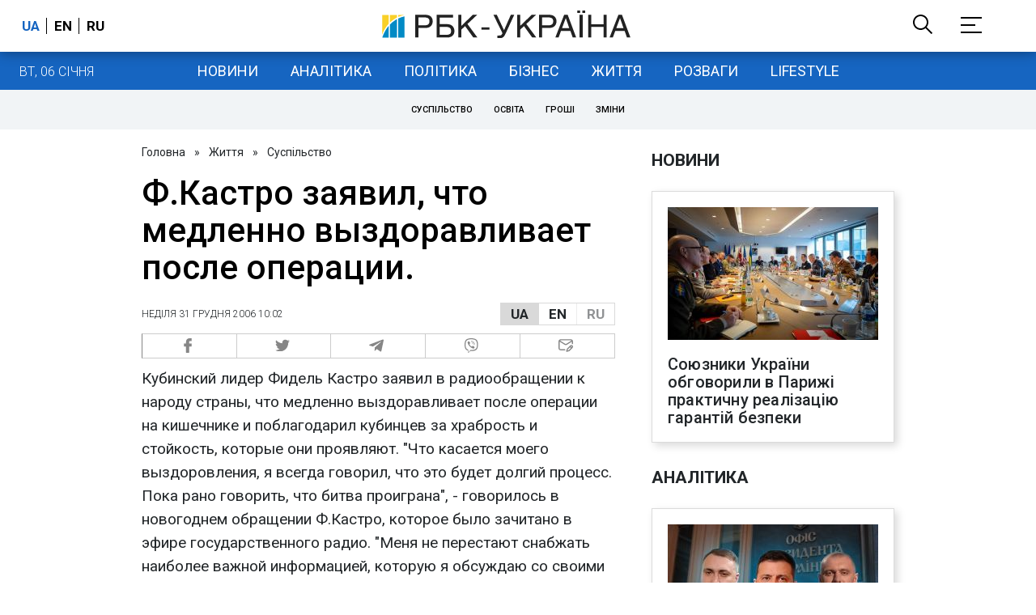

--- FILE ---
content_type: application/javascript
request_url: https://cdn.membrana.media/rbc/ym.js
body_size: 156131
content:
/*! Yield Master is the Master of Yield! [rbc] Mon, 22 Dec 2025 10:01:57 GMT [[base64]] */(()=>{var __webpack_modules__={151:(e,t,n)=>{var r,i;
/*!
 * JavaScript Cookie v2.2.1
 * https://github.com/js-cookie/js-cookie
 *
 * Copyright 2006, 2015 Klaus Hartl & Fagner Brack
 * Released under the MIT license
 */!function(o){if(void 0===(i="function"==typeof(r=o)?r.call(t,n,t,e):r)||(e.exports=i),e.exports=o(),!!0){var a=window.Cookies,s=window.Cookies=o();s.noConflict=function(){return window.Cookies=a,s}}}((function(){function e(){for(var e=0,t={};e<arguments.length;e++){var n=arguments[e];for(var r in n)t[r]=n[r]}return t}function t(e){return e.replace(/(%[0-9A-Z]{2})+/g,decodeURIComponent)}return function n(r){function i(){}function o(t,n,o){if("undefined"!=typeof document){"number"==typeof(o=e({path:"/"},i.defaults,o)).expires&&(o.expires=new Date(1*new Date+864e5*o.expires)),o.expires=o.expires?o.expires.toUTCString():"";try{var a=JSON.stringify(n);/^[\{\[]/.test(a)&&(n=a)}catch(e){}n=r.write?r.write(n,t):encodeURIComponent(String(n)).replace(/%(23|24|26|2B|3A|3C|3E|3D|2F|3F|40|5B|5D|5E|60|7B|7D|7C)/g,decodeURIComponent),t=encodeURIComponent(String(t)).replace(/%(23|24|26|2B|5E|60|7C)/g,decodeURIComponent).replace(/[\(\)]/g,escape);var s="";for(var c in o)o[c]&&(s+="; "+c,!0!==o[c]&&(s+="="+o[c].split(";")[0]));return document.cookie=t+"="+n+s}}function a(e,n){if("undefined"!=typeof document){for(var i={},o=document.cookie?document.cookie.split("; "):[],a=0;a<o.length;a++){var s=o[a].split("="),c=s.slice(1).join("=");n||'"'!==c.charAt(0)||(c=c.slice(1,-1));try{var d=t(s[0]);if(c=(r.read||r)(c,d)||t(c),n)try{c=JSON.parse(c)}catch(e){}if(i[d]=c,e===d)break}catch(e){}}return e?i[e]:i}}return i.set=o,i.get=function(e){return a(e,!1)},i.getJSON=function(e){return a(e,!0)},i.remove=function(t,n){o(t,"",e(n,{expires:-1}))},i.defaults={},i.withConverter=n,i}((function(){}))}))},336:()=>{Array.prototype.find||Object.defineProperty(Array.prototype,"find",{value:function(e){if(null==this)throw TypeError('"this" is null or not defined');var t=Object(this),n=t.length>>>0;if("function"!=typeof e)throw TypeError("predicate must be a function");for(var r=arguments[1],i=0;i<n;){var o=t[i];if(e.call(r,o,i,t))return o;i++}},configurable:!0,writable:!0})},386:(e,t,n)=>{!function(t){var r=-1,i=function(e){return e.every=function(t,n,i){e._time(),i||(i=n,n=null);var o=r+=1;return e._timers[o]={visible:t,hidden:n,callback:i},e._run(o,!1),e.isSupported()&&e._listen(),o},e.stop=function(t){return!!e._timers[t]&&(e._stop(t),delete e._timers[t],!0)},e._timers={},e._time=function(){e._timed||(e._timed=!0,e._wasHidden=e.hidden(),e.change((function(){e._stopRun(),e._wasHidden=e.hidden()})))},e._run=function(n,r){var i,o=e._timers[n];if(e.hidden()){if(null===o.hidden)return;i=o.hidden}else i=o.visible;var a=function(){o.last=new Date,o.callback.call(t)};if(r){var s=new Date-o.last;i>s?o.delay=setTimeout((function(){o.id=setInterval(a,i),a()}),i-s):(o.id=setInterval(a,i),a())}else o.id=setInterval(a,i)},e._stop=function(t){var n=e._timers[t];clearInterval(n.id),clearTimeout(n.delay),delete n.id,delete n.delay},e._stopRun=function(t){var n=e.hidden(),r=e._wasHidden;if(n&&!r||!n&&r)for(var i in e._timers)e._stop(i),e._run(i,!n)},e};e.exports?e.exports=i(n(999)):i(t.Visibility||n(999))}(window)},432:()=>{if(window.notsy_pb&&window.notsy_pb.libLoaded)try{window.notsy_pb.getConfig("debug")&&console.warn("Attempted to load a copy of Prebid.js that clashes with the existing 'notsy_pb' instance. Load aborted.")}catch(e){}else(function(){(()=>{var e,t={272:(e,t,n)=>{n.d(t,{e:()=>a});var r=n(70433);let i={};function o(e,t,n){let r=function(e,t){let n=i[e]=i[e]||{bidders:{}};return t?n.bidders[t]=n.bidders[t]||{}:n}(e,n);return r[t]=(r[t]||0)+1,r[t]}let a={incrementRequestsCounter:function(e){return o(e,"requestsCounter")},incrementBidderRequestsCounter:function(e,t){return o(e,"requestsCounter",t)},incrementBidderWinsCounter:function(e,t){return o(e,"winsCounter",t)},getRequestsCounter:function(e){return(0,r.A)(i,"".concat(e,".requestsCounter"))||0},getBidderRequestsCounter:function(e,t){return(0,r.A)(i,"".concat(e,".bidders.").concat(t,".requestsCounter"))||0},getBidderWinsCounter:function(e,t){return(0,r.A)(i,"".concat(e,".bidders.").concat(t,".winsCounter"))||0}}},5973:(e,t,n)=>{n.d(t,{S:()=>o});var r=n(91069);const i=(0,n(12938).CK)(),o=(0,r.memoize)((function(){let e=arguments.length>0&&void 0!==arguments[0]?arguments[0]:window.location.host;if(!i.cookiesAreEnabled())return e;const t=e.split(".");if(2===t.length)return e;let n,o,a=-2;const s="_rdc".concat(Date.now()),c="writeable";do{n=t.slice(a).join(".");let e=new Date((0,r.timestamp)()+1e4).toUTCString();i.setCookie(s,c,e,"Lax",n,void 0),i.getCookie(s,void 0)===c?(o=!1,i.setCookie(s,"","Thu, 01 Jan 1970 00:00:01 GMT",void 0,n,void 0)):(a+=-1,o=Math.abs(a)<=t.length)}while(o);return n}))},7873:(e,t,n)=>{function r(){return window.notsy_pb}n.d(t,{m:()=>r}),window.notsy_pb=window.notsy_pb||{},window.notsy_pb.cmd=window.notsy_pb.cmd||[],window.notsy_pb.que=window.notsy_pb.que||[],window._pbjsGlobals=window._pbjsGlobals||[],window._pbjsGlobals.push("notsy_pb")},12449:(e,t,n)=>{n.d(t,{Bm:()=>T,Ex:()=>N,IX:()=>D,Nh:()=>p,Xj:()=>B,Zj:()=>k,mT:()=>f,nk:()=>C,vO:()=>S,yl:()=>U});var r=n(64467),i=n(70433),o=n(91069),a=n(15901),s=n(67314),c=n(43018),d=n(71371);function u(e,t){var n=Object.keys(e);if(Object.getOwnPropertySymbols){var r=Object.getOwnPropertySymbols(e);t&&(r=r.filter((function(t){return Object.getOwnPropertyDescriptor(e,t).enumerable}))),n.push.apply(n,r)}return n}function l(e){for(var t=1;t<arguments.length;t++){var n=null!=arguments[t]?arguments[t]:{};t%2?u(Object(n),!0).forEach((function(t){(0,r.A)(e,t,n[t])})):Object.getOwnPropertyDescriptors?Object.defineProperties(e,Object.getOwnPropertyDescriptors(n)):u(Object(n)).forEach((function(t){Object.defineProperty(e,t,Object.getOwnPropertyDescriptor(n,t))}))}return e}const f=[],p=Object.keys(c.x5).map((e=>c.x5[e])),g={image:{ortb:{ver:"1.2",assets:[{required:1,id:1,img:{type:3,wmin:100,hmin:100}},{required:1,id:2,title:{len:140}},{required:1,id:3,data:{type:1}},{required:0,id:4,data:{type:2}},{required:0,id:5,img:{type:1,wmin:20,hmin:20}}]},image:{required:!0},title:{required:!0},sponsoredBy:{required:!0},clickUrl:{required:!0},body:{required:!1},icon:{required:!1}}},{jO:m,oA:h,h0:y,_B:b,x5:v}=c,_=M(y),w=M(m),E={img:1,js:2,1:"img",2:"js"},A={impression:1,"viewable-mrc50":2,"viewable-mrc100":3,"viewable-video50":4};function I(e){if(e&&e.type&&function(e){return!(!e||!(0,a.mK)(Object.keys(g),e))||((0,o.logError)("".concat(e," nativeParam is not supported")),!1)}(e.type)&&(e=g[e.type]),!e||!e.ortb||O(e.ortb))return e}function C(e){e.forEach((e=>{const t=e.nativeParams||(0,i.A)(e,"mediaTypes.native");t&&(e.nativeParams=I(t)),e.nativeParams&&(e.nativeOrtbRequest=e.nativeParams.ortb||function(e){if(!e&&!(0,o.isPlainObject)(e))return void(0,o.logError)("Native assets object is empty or not an object: ",e);const t={ver:"1.2",assets:[]};for(let n in e){if(b.includes(n))continue;if(!v.hasOwnProperty(n)){(0,o.logError)("Unrecognized native asset code: ".concat(n,". Asset will be ignored."));continue}const r=e[n];let i=0;r.required&&(0,o.isBoolean)(r.required)&&(i=Number(r.required));const a={id:t.assets.length,required:i};if(n in y)a.data={type:m[y[n]]},r.len&&(a.data.len=r.len);else if("icon"===n||"image"===n){if(a.img={type:"icon"===n?h.ICON:h.MAIN},r.aspect_ratios)if((0,o.isArray)(r.aspect_ratios))if(r.aspect_ratios.length){const{min_width:e,min_height:t}=r.aspect_ratios[0];(0,o.isInteger)(e)&&(0,o.isInteger)(t)?(a.img.wmin=e,a.img.hmin=t):(0,o.logError)("image.aspect_ratios min_width or min_height are invalid: ",e,t);const n=r.aspect_ratios.filter((e=>e.ratio_width&&e.ratio_height)).map((e=>"".concat(e.ratio_width,":").concat(e.ratio_height)));n.length>0&&(a.img.ext={aspectratios:n})}else(0,o.logError)("image.aspect_ratios was passed, but it's empty:",r.aspect_ratios);else(0,o.logError)("image.aspect_ratios was passed, but it's not a an array:",r.aspect_ratios);r.sizes&&(2===r.sizes.length&&(0,o.isInteger)(r.sizes[0])&&(0,o.isInteger)(r.sizes[1])?(a.img.w=r.sizes[0],a.img.h=r.sizes[1],delete a.img.hmin,delete a.img.wmin):(0,o.logError)("image.sizes was passed, but its value is not an array of integers:",r.sizes))}else"title"===n?a.title={len:r.len||140}:"ext"===n&&(a.ext=r,delete a.required);t.assets.push(a)}return t}(e.nativeParams))}))}function O(e){const t=e.assets;if(!Array.isArray(t)||0===t.length)return(0,o.logError)("assets in mediaTypes.native.ortb is not an array, or it's empty. Assets: ",t),!1;const n=t.map((e=>e.id));return t.length!==new Set(n).size||n.some((e=>e!==parseInt(e,10)))?((0,o.logError)("each asset object must have 'id' property, it must be unique and it must be an integer"),!1):e.hasOwnProperty("eventtrackers")&&!Array.isArray(e.eventtrackers)?((0,o.logError)("ortb.eventtrackers is not an array. Eventtrackers: ",e.eventtrackers),!1):t.every((e=>function(e){if(!(0,o.isPlainObject)(e))return(0,o.logError)("asset must be an object. Provided asset: ",e),!1;if(e.img){if(!(0,o.isNumber)(e.img.w)&&!(0,o.isNumber)(e.img.wmin))return(0,o.logError)("for img asset there must be 'w' or 'wmin' property"),!1;if(!(0,o.isNumber)(e.img.h)&&!(0,o.isNumber)(e.img.hmin))return(0,o.logError)("for img asset there must be 'h' or 'hmin' property"),!1}else if(e.title){if(!(0,o.isNumber)(e.title.len))return(0,o.logError)("for title asset there must be 'len' property defined"),!1}else if(e.data){if(!(0,o.isNumber)(e.data.type))return(0,o.logError)("for data asset 'type' property must be a number"),!1}else if(e.video&&!(Array.isArray(e.video.mimes)&&Array.isArray(e.video.protocols)&&(0,o.isNumber)(e.video.minduration)&&(0,o.isNumber)(e.video.maxduration)))return(0,o.logError)("video asset is not properly configured"),!1;return!0}(e)))}function T(e){var t;let{index:n=s.n.index}=arguments.length>1&&void 0!==arguments[1]?arguments[1]:{};const r=n.getAdUnit(e);if(!r)return!1;let c=r.nativeOrtbRequest,d=(null===(t=e.native)||void 0===t?void 0:t.ortb)||function(e,t){const n=l(l({},j(e)),{},{assets:[]});function r(e,r){let i=t.assets.find(e);null!=i&&(i=(0,o.deepClone)(i),r(i),n.assets.push(i))}return Object.keys(e).filter((t=>!!e[t])).forEach((t=>{const n=e[t];switch(t){case"title":r((e=>null!=e.title),(e=>{e.title={text:n}}));break;case"image":case"icon":const e="image"===t?h.MAIN:h.ICON;r((t=>null!=t.img&&t.img.type===e),(e=>{e.img={url:n}}));break;default:t in y&&r((e=>null!=e.data&&e.data.type===m[y[t]]),(e=>{e.data={value:n}}))}})),n}(e.native,c);return function(e,t){if(!(0,i.A)(e,"link.url"))return(0,o.logError)("native response doesn't have 'link' property. Ortb response: ",e),!1;let n=t.assets.filter((e=>1===e.required)).map((e=>e.id)),r=e.assets.map((e=>e.id));const s=n.every((e=>(0,a.mK)(r,e)));return s||(0,o.logError)("didn't receive a bid with all required assets. Required ids: ".concat(n,", but received ids in response: ").concat(r)),s}(d,c)}function S(e,t){const n=t.native.ortb||j(t.native);return"click"===e.action?function(e){let t=arguments.length>1&&void 0!==arguments[1]?arguments[1]:null,{fetchURL:n=o.triggerPixel}=arguments.length>2&&void 0!==arguments[2]?arguments[2]:{};if(t){var r;const i=(e.assets||[]).filter((e=>e.link)).reduce(((e,t)=>(e[t.id]=t.link,e)),{}),o=(null===(r=e.link)||void 0===r?void 0:r.clicktrackers)||[];let a=i[t],s=o;a&&(s=a.clicktrackers||[]),s.forEach((e=>n(e)))}else{var i;((null===(i=e.link)||void 0===i?void 0:i.clicktrackers)||[]).forEach((e=>n(e)))}}(n,null==e?void 0:e.assetId):function(e){let{runMarkup:t=e=>(0,o.insertHtmlIntoIframe)(e),fetchURL:n=o.triggerPixel}=arguments.length>1&&void 0!==arguments[1]?arguments[1]:{};const r=(e.eventtrackers||[]).filter((e=>e.event===A.impression));let{img:i,js:a}=r.reduce(((e,t)=>(E.hasOwnProperty(t.method)&&e[E[t.method]].push(t.url),e)),{img:[],js:[]});e.imptrackers&&(i=i.concat(e.imptrackers)),i.forEach((e=>n(e))),a=a.map((e=>'<script async src="'.concat(e,'"><\/script>'))),e.jstracker&&(a=a.concat([e.jstracker])),a.length&&t(a.join("\n"))}(n),e.action}function k(e){let{index:t=s.n.index}=arguments.length>1&&void 0!==arguments[1]?arguments[1]:{},n={};const r=t.getAdUnit(e);(0,i.A)(r,"nativeParams.rendererUrl")?e.native.rendererUrl=P(r.nativeParams.rendererUrl):(0,i.A)(r,"nativeParams.adTemplate")&&(e.native.adTemplate=P(r.nativeParams.adTemplate));const o=!1!==(0,i.A)(r,"nativeParams.sendTargetingKeys"),a=function(e){const t={};return(0,i.A)(e,"nativeParams.ext")&&Object.keys(e.nativeParams.ext).forEach((e=>{t[e]="hb_native_".concat(e)})),l(l({},c.x5),t)}(r),d=l(l({},e.native),e.native.ext);return delete d.ext,Object.keys(d).forEach((t=>{const s=a[t];let c=P(e.native[t])||P((0,i.A)(e,"native.ext.".concat(t)));if("adTemplate"===t||!s||!c)return;let d=(0,i.A)(r,"nativeParams.".concat(t,".sendId"));"boolean"!=typeof d&&(d=(0,i.A)(r,"nativeParams.ext.".concat(t,".sendId"))),d&&(c="".concat(s,":").concat(e.adId));let u=(0,i.A)(r,"nativeParams.".concat(t,".sendTargetingKeys"));"boolean"!=typeof u&&(u=(0,i.A)(r,"nativeParams.ext.".concat(t,".sendTargetingKeys"))),("boolean"==typeof u?u:o)&&(n[s]=c)})),n}function x(e,t,n){const r={message:"assetResponse",adId:e.adId};let i=t.native;return t.native.ortb&&(r.ortb=t.native.ortb),r.assets=[],(null==n?Object.keys(i):n).forEach((function(e){if("adTemplate"===e&&i[e])r.adTemplate=P(i[e]);else if("rendererUrl"===e&&i[e])r.rendererUrl=P(i[e]);else if("ext"===e)Object.keys(i[e]).forEach((t=>{if(i[e][t]){const n=P(i[e][t]);r.assets.push({key:t,value:n})}}));else if(i[e]&&c.x5.hasOwnProperty(e)){const t=P(i[e]);r.assets.push({key:e,value:t})}})),r}function D(e,t){const n=e.assets.map((e=>(0,o.getKeyByValue)(c.x5,e)));return x(e,t,n)}function U(e,t){return x(e,t,null)}function P(e){return(null==e?void 0:e.url)||e}function R(e){if(!O(e))return;const t={};for(const n of e.assets)if(n.title){const e={required:!!n.required&&Boolean(n.required),len:n.title.len};t.title=e}else if(n.img){const e={required:!!n.required&&Boolean(n.required)};n.img.w&&n.img.h?e.sizes=[n.img.w,n.img.h]:n.img.wmin&&n.img.hmin&&(e.aspect_ratios={min_width:n.img.wmin,min_height:n.img.hmin,ratio_width:n.img.wmin,ratio_height:n.img.hmin}),n.img.type===h.MAIN?t.image=e:t.icon=e}else if(n.data){let e=Object.keys(m).find((e=>m[e]===n.data.type)),r=Object.keys(y).find((t=>y[t]===e));t[r]={required:!!n.required&&Boolean(n.required)},n.data.len&&(t[r].len=n.data.len)}return t}function B(e){{if(!e||!(0,o.isArray)(e))return e;if(!e.some((e=>{var t;return null===(t=((null==e?void 0:e.mediaTypes)||{})[d.s6])||void 0===t?void 0:t.ortb})))return e;let t=(0,o.deepClone)(e);for(const e of t)e.mediaTypes&&e.mediaTypes[d.s6]&&e.mediaTypes[d.s6].ortb&&(e.mediaTypes[d.s6]=Object.assign((0,o.pick)(e.mediaTypes[d.s6],b),R(e.mediaTypes[d.s6].ortb)),e.nativeParams=I(e.mediaTypes[d.s6]));return t}}function j(e){const t={link:{},eventtrackers:[]};return Object.entries(e).forEach((e=>{let[n,r]=e;switch(n){case"clickUrl":t.link.url=r;break;case"clickTrackers":t.link.clicktrackers=Array.isArray(r)?r:[r];break;case"impressionTrackers":(Array.isArray(r)?r:[r]).forEach((e=>{t.eventtrackers.push({event:A.impression,method:E.img,url:e})}));break;case"javascriptTrackers":t.jstracker=Array.isArray(r)?r.join(""):r}})),t}function N(e,t){const n={},r=(null==t?void 0:t.assets)||[];n.clickUrl=e.link.url,n.privacyLink=e.privacy;for(const t of(null==e?void 0:e.assets)||[]){const e=r.find((e=>t.id===e.id));t.title?n.title=t.title.text:t.img?n[e.img.type===h.MAIN?"image":"icon"]=t.img.url:t.data&&(n[_[w[e.data.type]]]=t.data.value)}n.impressionTrackers=[];let i=[];null!=t&&t.imptrackers&&n.impressionTrackers.push(...t.imptrackers);for(const t of(null==e?void 0:e.eventtrackers)||[])t.event===A.impression&&t.method===E.img&&n.impressionTrackers.push(t.url),t.event===A.impression&&t.method===E.js&&i.push(t.url);return i=i.map((e=>'<script async src="'.concat(e,'"><\/script>'))),null!=e&&e.jstracker&&i.push(e.jstracker),i.length&&(n.javascriptTrackers=i.join("\n")),n}function M(e){var t={};for(var n in e)t[e[n]]=n;return t}},12693:(e,t,n)=>{n.d(t,{u:()=>u});var r=n(70433),i=n(91069),o=n(7873),a=n(43018);function s(e,t,n){if("function"==typeof e?e===t:e.has(t))return arguments.length<3?t:n;throw new TypeError("Private element is not present on this object")}var c=new WeakSet;function d(e){return null==e?this.defaultScope:e}const u=new class{constructor(e,t){(function(e,t){(function(e,t){if(t.has(e))throw new TypeError("Cannot initialize the same private elements twice on an object")})(e,t),t.add(e)})(this,c),this.getSettings=e,this.defaultScope=t}get(e,t){let n=this.getOwn(e,t);return void 0===n&&(n=this.getOwn(null,t)),n}getOwn(e,t){return e=s(c,this,d).call(this,e),(0,r.A)(this.getSettings(),"".concat(e,".").concat(t))}getScopes(){return Object.keys(this.getSettings()).filter((e=>e!==this.defaultScope))}settingsFor(e){return(0,i.mergeDeep)({},this.ownSettingsFor(null),this.ownSettingsFor(e))}ownSettingsFor(e){return e=s(c,this,d).call(this,e),this.getSettings()[e]||{}}}((()=>(0,o.m)().bidderSettings||{}),a.iD.iS)},12938:(e,t,n)=>{n.d(t,{CK:()=>l,Y:()=>u,s0:()=>c,vM:()=>f});var r=n(16833),i=n(91069),o=n(12693),a=n(16916);const s=["core","prebid-module"];let c=[];function d(){let{gvlid:e,moduleName:t,bidderCode:n,moduleType:r}=arguments.length>0&&void 0!==arguments[0]?arguments[0]:{},{bidderSettings:d=o.u}=arguments.length>1&&void 0!==arguments[1]?arguments[1]:{};function l(r){if(function(){if(null==n)return!0;const e=d.get(n,"storageAllowed");return null!=e&&e}()){let o;return u(e,n||t,{hasEnforcementHook:!1},(function(e){if(e&&e.hasEnforcementHook)o=r(e);else{let e={hasEnforcementHook:!1,valid:(0,i.hasDeviceAccess)()};o=r(e)}})),o}return(0,i.logInfo)("bidderSettings denied access to device storage for bidder '".concat(n,"'")),r({valid:!1})}s.includes(r)&&(e=e||a.B1);const f=function(e){let t=function(e){if(e&&e.valid)try{return!!window.localStorage}catch(e){(0,i.logError)("Local storage api disabled")}return!1};if(!e||"function"!=typeof e)return l(t);c.push((function(){let n=l(t);e(n)}))};return{setCookie:function(e,t,n,r,i,o){let a=function(o){if(o&&o.valid){const o=i&&""!==i?" ;domain=".concat(encodeURIComponent(i)):"",a=n&&""!==n?" ;expires=".concat(n):"",s=null!=r&&"none"==r.toLowerCase()?"; Secure":"";document.cookie="".concat(e,"=").concat(encodeURIComponent(t)).concat(a,"; path=/").concat(o).concat(r?"; SameSite=".concat(r):"").concat(s)}};if(!o||"function"!=typeof o)return l(a);c.push((function(){let e=l(a);o(e)}))},getCookie:function(e,t){let n=function(t){if(t&&t.valid){let t=window.document.cookie.match("(^|;)\\s*"+e+"\\s*=\\s*([^;]*)\\s*(;|$)");return t?decodeURIComponent(t[2]):null}return null};if(!t||"function"!=typeof t)return l(n);c.push((function(){let e=l(n);t(e)}))},localStorageIsEnabled:function(e){let t=function(e){if(e&&e.valid)try{return localStorage.setItem("prebid.cookieTest","1"),"1"===localStorage.getItem("prebid.cookieTest")}catch(e){}finally{try{localStorage.removeItem("prebid.cookieTest")}catch(e){}}return!1};if(!e||"function"!=typeof e)return l(t);c.push((function(){let n=l(t);e(n)}))},cookiesAreEnabled:function(e){let t=function(e){return!(!e||!e.valid)&&(0,i.checkCookieSupport)()};if(!e||"function"!=typeof e)return l(t);c.push((function(){let n=l(t);e(n)}))},setDataInLocalStorage:function(e,t,n){let r=function(n){n&&n.valid&&f()&&window.localStorage.setItem(e,t)};if(!n||"function"!=typeof n)return l(r);c.push((function(){let e=l(r);n(e)}))},getDataFromLocalStorage:function(e,t){let n=function(t){return t&&t.valid&&f()?window.localStorage.getItem(e):null};if(!t||"function"!=typeof t)return l(n);c.push((function(){let e=l(n);t(e)}))},removeDataFromLocalStorage:function(e,t){let n=function(t){t&&t.valid&&f()&&window.localStorage.removeItem(e)};if(!t||"function"!=typeof t)return l(n);c.push((function(){let e=l(n);t(e)}))},hasLocalStorage:f,findSimilarCookies:function(e,t){let n=function(t){if(t&&t.valid){const t=[];if((0,i.hasDeviceAccess)()){const n=document.cookie.split(";");for(;n.length;){const r=n.pop();let i=r.indexOf("=");i=i<0?r.length:i,decodeURIComponent(r.slice(0,i).replace(/^\s+/,"")).indexOf(e)>=0&&t.push(decodeURIComponent(r.slice(i+1)))}}return t}};if(!t||"function"!=typeof t)return l(n);c.push((function(){let e=l(n);t(e)}))}}}const u=(0,r.A_)("async",(function(e,t,n,r){r(n)}),"validateStorageEnforcement");function l(e){return d({moduleName:e,moduleType:"core"})}function f(){let{gvlid:e,moduleName:t,bidderCode:n}=arguments.length>0&&void 0!==arguments[0]?arguments[0]:{};if(arguments.length>1||arguments.length>0&&!(0,i.isPlainObject)(arguments[0]))throw new Error("Invalid invocation for getStorageManager");return d({gvlid:e,moduleName:t,bidderCode:n})}},15901:(e,t,n)=>{function r(e,t,n){return e&&e.includes(t,n)||!1}function i(){return Array.from.apply(Array,arguments)}function o(e,t,n){return e&&e.find(t,n)}function a(e,t,n){return e&&e.findIndex(t,n)}n.d(t,{A6:()=>i,I6:()=>o,SL:()=>a,mK:()=>r})},16833:(e,t,n)=>{n.d(t,{A_:()=>a,Gc:()=>c,Y6:()=>g,Yn:()=>d,bz:()=>p,pT:()=>u,xG:()=>f});var r=n(68128),i=n.n(r),o=n(25555);let a=i()({ready:i().SYNC|i().ASYNC|i().QUEUE});const s=(0,o.v)();a.ready=(()=>{const e=a.ready;return function(){try{return e.apply(a,arguments)}finally{s.resolve()}}})();const c=s.promise,d=a.get;function u(e,t){let n=arguments.length>2&&void 0!==arguments[2]?arguments[2]:15;0===e.getHooks({hook:t}).length&&e.before(t,n)}const l={};function f(e,t){let{postInstallAllowed:n=!1}=arguments.length>2&&void 0!==arguments[2]?arguments[2]:{};a("async",(function(r){r.forEach((e=>t(...e))),n&&(l[e]=t)}),e)([])}function p(e){for(var t=arguments.length,n=new Array(t>1?t-1:0),r=1;r<t;r++)n[r-1]=arguments[r];const i=l[e];if(i)return i(...n);d(e).before(((e,t)=>{t.push(n),e(t)}))}function g(e,t){return Object.defineProperties(t,Object.fromEntries(["before","after","getHooks","removeAll"].map((t=>[t,{get:()=>e[t]}])))),t}},16894:(e,t,n)=>{n.d(t,{Ak:()=>h,BO:()=>p,K7:()=>g,NL:()=>y});var r=n(43272);const i="performanceMetrics",o=window.performance&&window.performance.now?()=>window.performance.now():()=>Date.now(),a=new WeakMap;function s(){let{now:e=o,mkNode:t=u,mkTimer:n=d,mkRenamer:r=e=>e,nodes:i=a}=arguments.length>0&&void 0!==arguments[0]?arguments[0]:{};return function(){return function o(a){let s=arguments.length>1&&void 0!==arguments[1]?arguments[1]:e=>({forEach(t){t(e)}});s=r(s);const c=function(e){return a.dfWalk({visit(t,n){const r=n.timestamps;if(r.hasOwnProperty(e))return r[e]}})};function d(e,t){const n=s(e);a.dfWalk({follow:(e,t)=>t.propagate&&(!e||!e.stopPropagation),visit(e,r){n.forEach((n=>{null==e?r.metrics[n]=t:(r.groups.hasOwnProperty(n)||(r.groups[n]=[]),r.groups[n].push(t))}))}})}function u(t){return n(e,(e=>d(t,e)))}function l(){let e={};return a.dfWalk({visit(t,n){e=Object.assign({},!t||t.includeGroups?n.groups:null,n.metrics,e)}}),e}const f={startTiming:u,measureTime:function(e,t){return u(e).stopAfter(t)()},measureHookTime:function(e,t,n){const r=u(e);return n(function(e){const t=r.stopBefore(e);return t.bail=e.bail&&r.stopBefore(e.bail),t.stopTiming=r,t.untimed=e,t}(t))},checkpoint:function(t){a.timestamps[t]=e()},timeSince:function(t,n){const r=c(t),i=null!=r?e()-r:null;return null!=n&&d(n,i),i},timeBetween:function(e,t,n){const r=c(e),i=c(t),o=null!=r&&null!=i?i-r:null;return null!=n&&d(n,o),o},setMetric:d,getMetrics:l,fork:function(){let{propagate:e=!0,stopPropagation:n=!1,includeGroups:r=!1}=arguments.length>0&&void 0!==arguments[0]?arguments[0]:{};return o(t([[a,{propagate:e,stopPropagation:n,includeGroups:r}]]),s)},join:function(e){let{propagate:t=!0,stopPropagation:n=!1,includeGroups:r=!1}=arguments.length>1&&void 0!==arguments[1]?arguments[1]:{};const o=i.get(e);null!=o&&o.addParent(a,{propagate:t,stopPropagation:n,includeGroups:r})},newMetrics:function(){return o(a.newSibling(),s)},renameWith:function(e){return o(a,e)},toJSON:()=>l()};return i.set(f,a),f}(t([]))}}function c(e,t,n){return function(){t&&t();try{return e.apply(this,arguments)}finally{n&&n()}}}function d(e,t){const n=e();let r=!1;function i(){r||(t(e()-n),r=!0)}return i.stopBefore=e=>c(e,i),i.stopAfter=e=>c(e,null,i),i}function u(e){return{metrics:{},timestamps:{},groups:{},addParent(t,n){e.push([t,n])},newSibling:()=>u(e.slice()),dfWalk(){let t,{visit:n,follow:r=()=>!0,visited:i=new Set,inEdge:o}=arguments.length>0&&void 0!==arguments[0]?arguments[0]:{};if(!i.has(this)){if(i.add(this),t=n(o,this),null!=t)return t;for(const[a,s]of e)if(r(o,s)&&(t=a.dfWalk({visit:n,follow:r,visited:i,inEdge:s}),null!=t))return t}}}}const l=(()=>{const e=function(){},t=()=>({}),n={forEach:e},r=()=>null;r.stopBefore=e=>e,r.stopAfter=e=>e;const i=Object.defineProperties({dfWalk:e,newSibling:()=>i,addParent:e},Object.fromEntries(["metrics","timestamps","groups"].map((e=>[e,{get:t}]))));return s({now:()=>0,mkNode:()=>i,mkRenamer:()=>()=>n,mkTimer:()=>r,nodes:{get:e,set:e}})()})();let f=!0;function p(e){return f&&e||l}r.$W.getConfig(i,(e=>{f=!!e[i]}));const g=(()=>{const e=s();return function(){return f?e():l}})();function m(e,t){return function(n,r){return function(i){for(var o=arguments.length,a=new Array(o>1?o-1:0),s=1;s<o;s++)a[s-1]=arguments[s];const c=this;return p(t.apply(c,a)).measureHookTime(e+n,i,(function(e){return r.call(c,e,...a)}))}}}const h=m("requestBids.",(e=>e.metrics)),y=m("addBidResponse.",((e,t)=>t.metrics))},16916:(e,t,n)=>{n.d(t,{B1:()=>l,hu:()=>v,i1:()=>_,sx:()=>w});var r=n(64467),i=n(91069),o=n(25555);function a(e,t,n){s(e,t),t.set(e,n)}function s(e,t){if(t.has(e))throw new TypeError("Cannot initialize the same private elements twice on an object")}function c(e,t){return e.get(u(e,t))}function d(e,t,n){return e.set(u(e,t),n),n}function u(e,t,n){if("function"==typeof e?e===t:e.has(t))return arguments.length<3?t:n;throw new TypeError("Private element is not present on this object")}const l=Object.freeze({});var f=new WeakMap,p=new WeakMap,g=new WeakMap,m=new WeakMap,h=new WeakSet;class y{constructor(){var e;s(this,e=h),e.add(this),a(this,f,void 0),a(this,p,void 0),a(this,g,void 0),a(this,m,void 0),(0,r.A)(this,"generatedTime",void 0),this.reset()}reset(){d(g,this,(0,o.v)()),d(f,this,!1),d(p,this,null),d(m,this,!1),this.generatedTime=null}enable(){d(f,this,!0)}get enabled(){return c(f,this)}get ready(){return c(m,this)}get promise(){return c(m,this)?o.k.resolve(c(p,this)):(c(f,this)||u(h,this,b).call(this,null),c(g,this).promise)}setConsentData(e){let t=arguments.length>1&&void 0!==arguments[1]?arguments[1]:(0,i.timestamp)();this.generatedTime=t,u(h,this,b).call(this,e)}getConsentData(){return c(p,this)}}function b(e){d(m,this,!0),d(p,this,e),c(g,this).resolve(e)}class v extends y{getConsentMeta(){const e=this.getConsentData();if(e&&this.generatedTime)return{usp:e,generatedAt:this.generatedTime}}}class _ extends y{getConsentMeta(){const e=this.getConsentData();if(e&&e.vendorData&&this.generatedTime)return{gdprApplies:e.gdprApplies,consentStringSize:(0,i.isStr)(e.vendorData.tcString)?e.vendorData.tcString.length:0,generatedAt:this.generatedTime,apiVersion:e.apiVersion}}}class w extends y{getConsentMeta(){if(this.getConsentData()&&this.generatedTime)return{generatedAt:this.generatedTime}}}},17855:e=>{e.exports=function e(t){var n=Array.isArray(t)?[]:{};for(var r in t){var i=t[r];n[r]=i&&"object"==typeof i?e(i):i}return n}},25555:(e,t,n)=>{n.d(t,{k:()=>l,v:()=>f});var r=n(7873);function i(e,t,n){(function(e,t){if(t.has(e))throw new TypeError("Cannot initialize the same private elements twice on an object")})(e,t),t.set(e,n)}function o(e,t){return e.get(s(e,t))}function a(e,t,n){return e.set(s(e,t),n),n}function s(e,t,n){if("function"==typeof e?e===t:e.has(t))return arguments.length<3?t:n;throw new TypeError("Private element is not present on this object")}var c=new WeakMap,d=new WeakMap,u=new WeakMap;class l extends((0,r.m)().Promise||Promise){static timeout(){let e=arguments.length>0&&void 0!==arguments[0]?arguments[0]:0;return new l((t=>{0===e?t():setTimeout(t,e)}))}constructor(e){const t=[],n=[];function r(e,r){return function(i){if(!t.length){for(t.push(e,i);n.length;)n.shift()();r(i)}}}super("function"!=typeof e?e:(t,n)=>{const i=r(1,n),o=(()=>{const e=r(0,t);return t=>"function"==typeof(null==t?void 0:t.then)?t.then(e,i):e(t)})();try{e(o,i)}catch(e){i(e)}}),i(this,c,void 0),i(this,d,void 0),i(this,u,null),a(c,this,t),a(d,this,n)}then(e,t){if("function"==typeof t){let e=this;for(;e;){super.then.call(e,null,(()=>null));const t=o(u,e);a(u,e,null),e=t}}const n=o(c,this),r=new l(((r,i)=>{const a=()=>{let o=n[1],[a,s]=0===n[0]?[e,r]:[t,i];if("function"==typeof a){try{o=a(o)}catch(e){return void i(e)}s=r}s(o)};n.length?a():o(d,this).push(a)}));return a(u,r,this),r}static resolve(e){return new this((t=>t(e)))}static reject(e){return new this(((t,n)=>n(e)))}}function f(){let e,t,{promiseFactory:n=e=>new l(e)}=arguments.length>0&&void 0!==arguments[0]?arguments[0]:{};function r(e){return t=>e(t)}return{promise:n(((n,r)=>{e=n,t=r})),resolve:r(e),reject:r(t)}}},27934:(e,t,n)=>{n.d(t,{EN:()=>s,gR:()=>a});var r=n(43272),i=n(91069);function o(e){let t=arguments.length>1&&void 0!==arguments[1]?arguments[1]:window;if(!e)return e;if(/\w+:\/\//.exec(e))return e;let n=t.location.protocol;try{n=t.top.location.protocol}catch(e){}return/^\/\//.exec(e)?n+e:"".concat(n,"//").concat(e)}function a(e){let{noLeadingWww:t=!1,noPort:n=!1}=arguments.length>1&&void 0!==arguments[1]?arguments[1]:{};try{e=new URL(o(e))}catch(e){return}return e=n?e.hostname:e.host,t&&e.startsWith("www.")&&(e=e.substring(4)),e}const s=function(e){function t(e){try{const t=e.querySelector("link[rel='canonical']");if(null!==t)return t.href}catch(e){}return null}return function(){const n=[],s=function(e){try{if(!e.location.ancestorOrigins)return;return e.location.ancestorOrigins}catch(e){}}(e),c=r.$W.getConfig("maxNestedIframes");let d,u,l,f,p=!1,g=0,m=!1,h=!1,y=!1;do{const r=d,o=h;let a,c=!1,f=null;h=!1,d=d?d.parent:e;try{a=d.location.href||null}catch(e){c=!0}if(c)if(o){const t=r.context;try{f=t.sourceUrl,u=f,y=!0,m=!0,d===e.top&&(p=!0),t.canonicalUrl&&(l=t.canonicalUrl)}catch(e){}}else{(0,i.logWarn)("Trying to access cross domain iframe. Continuing without referrer and location");try{const t=r.document.referrer;t&&(f=t,d===e.top&&(p=!0))}catch(e){}!f&&s&&s[g-1]&&(f=s[g-1],d===e.top&&(y=!0)),f&&!m&&(u=f)}else{if(a&&(f=a,u=f,m=!1,d===e.top)){p=!0;const e=t(d.document);e&&(l=e)}d.context&&d.context.sourceUrl&&(h=!0)}n.push(f),g++}while(d!==e.top&&g<c);n.reverse();try{f=e.top.document.referrer}catch(e){}const b=p||y?u:null,v=r.$W.getConfig("pageUrl")||l||null;let _=r.$W.getConfig("pageUrl")||b||o(v,e);return b&&b.indexOf("?")>-1&&-1===_.indexOf("?")&&(_="".concat(_).concat(b.substring(b.indexOf("?")))),{reachedTop:p,isAmp:m,numIframes:g-1,stack:n,topmostLocation:u||null,location:b,canonicalUrl:v,page:_,domain:a(_)||null,ref:f||null,legacy:{reachedTop:p,isAmp:m,numIframes:g-1,stack:n,referer:u||null,canonicalUrl:v}}}}(window)},33811:(e,t,n)=>{n.d(t,{WH:()=>te,Z:()=>ne,gH:()=>oe});var r=n(7873),i=n(91069),o=n(70433),a=n(63172),s=n(75023),c=n(12449),d=n(43018),u=n(67314),l=n(15901),f=n(95789),p=n(43272);const{AD_RENDER_FAILED:g,AD_RENDER_SUCCEEDED:m}=d.qY;function h(e){let{reason:t,message:n,bid:r,id:o}=e;const a={reason:t,message:n};r&&(a.bid=r),o&&(a.adId=o),(0,i.logError)(n),s.emit(g,a)}function y(e){let{doc:t,bid:n,id:r}=e;const i={doc:t};n&&(i.bid=n),r&&(i.adId=r),s.emit(m,i)}const b=d.qY.BID_WON,v=d.qY.STALE_RENDER,_=new WeakSet,w={"Prebid Request":function(e,t,n){if(null!=n){if(n.status!==d.tl.Un||((0,i.logWarn)("Ad id ".concat(n.adId," has been rendered before")),s.emit(v,n),!(0,o.A)(p.$W.getConfig("auctionOptions"),"suppressStaleRender"))){try{!function(e,t){const{adId:n,ad:r,adUrl:o,width:a,height:s,renderer:c,cpm:d,originalCpm:u}=e;(0,f.J7)(c)?(0,f.Pg)(c,e):n&&(A(e),t({message:"Prebid Response",ad:(0,i.replaceAuctionPrice)(r,u||d),adUrl:(0,i.replaceAuctionPrice)(o,u||d),adId:n,width:a,height:s}))}(n,e)}catch(e){return void h({reason:d.as.og,message:e.message,id:t.adId,bid:n})}u.n.addWinningBid(n),s.emit(b,n)}}else h({reason:d.as.Y7,message:"Cannot find ad '".concat(t.adId,"' for cross-origin render request"),id:t.adId})},"Prebid Event":function(e,t,n){if(null!=n)if(n.status===d.tl.Un)switch(t.event){case d.qY.AD_RENDER_FAILED:h({bid:n,id:t.adId,reason:t.info.reason,message:t.info.message});break;case d.qY.AD_RENDER_SUCCEEDED:y({doc:null,bid:n,id:t.adId});break;default:(0,i.logError)("Received x-origin event request for unsupported event: '".concat(t.event,"' (adId: '").concat(t.adId,"')"))}else(0,i.logWarn)("Received x-origin event request without corresponding render request for ad '".concat(t.adId,"'"));else(0,i.logError)("Cannot find ad '".concat(t.adId,"' for x-origin event request"))}};function E(e){var t=e.message?"message":"data",n={};try{n=JSON.parse(e[t])}catch(e){return}if(n&&n.adId&&n.message){const t=(0,l.I6)(u.n.getBidsReceived(),(function(e){return e.adId===n.adId}));w.hasOwnProperty(n.message)&&w[n.message](function(e){return null==e.origin&&0===e.ports.length?function(){const e="Cannot post message to a frame with null origin. Please update creatives to use MessageChannel, see https://github.com/prebid/Prebid.js/issues/7870";throw(0,i.logError)(e),new Error(e)}:e.ports.length>0?function(t){e.ports[0].postMessage(JSON.stringify(t))}:function(t){e.source.postMessage(JSON.stringify(t),e.origin)}}(e),n,t)}}function A(e){let{adId:t,adUnitCode:n,width:r,height:o}=e;["div","iframe"].forEach((e=>{let a=function(e){let r=function(e,t){return(0,i.isGptPubadsDefined)()?function(e){const t=(0,l.I6)(window.googletag.pubads().getSlots(),(t=>(0,l.I6)(t.getTargetingKeys(),(n=>(0,l.mK)(t.getTargeting(n),e)))));return t?t.getSlotElementId():null}(e):(0,i.isApnGetTagDefined)()?function(e){let t=window.apntag.getTag(e);return t&&t.targetId}(t):t}(t,n),o=document.getElementById(r);return o&&o.querySelector(e)}(e+':not([style*="display: none"])');if(a){let e=a.style;e.width=r?r+"px":"100%",e.height=o+"px"}else(0,i.logWarn)("Unable to locate matching page element for adUnitCode ".concat(n,".  Can't resize it to ad's dimensions.  Please review setup."))}))}Object.assign(w,{"Prebid Native":function(e,t,n){if(null!=n)switch(_.has(n)||(_.add(n),u.n.addWinningBid(n),s.emit(b,n)),t.action){case"assetRequest":e((0,c.IX)(t,n));break;case"allAssetRequest":e((0,c.yl)(t,n));break;case"resizeNativeHeight":n.height=t.height,n.width=t.width,A(n);break;default:(0,c.vO)(t,n)}else(0,i.logError)("Cannot find ad '".concat(t.adId,"' for x-origin event request"))}});var I=n(38230),C=n(97779),O=n(16833),T=n(49164),S=n(272),k=n(93597),x=n(12938),D=n(43115),U=n(16894),P=n(25555),R=n(70068);const B=(0,r.m)(),{triggerUserSyncs:j}=I.zt,{ADD_AD_UNITS:N,BID_WON:M,REQUEST_BIDS:L,SET_TARGETING:W,STALE_RENDER:q}=d.qY,{iV:F,CJ:z,og:V,Y7:G,hD:K}=d.as,H={bidWon:function(e){var t=u.n.getBidsRequested().map((e=>e.bids.map((e=>e.adUnitCode)))).reduce(i.flatten).filter(i.uniques);if((0,i.contains)(t,e))return!0;(0,i.logError)('The "'+e+'" placement is not defined.')}};function Y(e,t,n){e.defaultView&&e.defaultView.frameElement&&(e.defaultView.frameElement.width=t,e.defaultView.frameElement.height=n)}function $(e,t){let n=[];return(0,i.isArray)(e)&&(t?e.length===t:e.length>0)&&(e.every((e=>(0,i.isArrayOfNums)(e,2)))?n=e:(0,i.isArrayOfNums)(e,2)&&n.push(e)),n}function J(e){const t=(0,i.deepClone)(e),n=t.mediaTypes.banner,r=$(n.sizes);return r.length>0?(n.sizes=r,t.sizes=r):((0,i.logError)("Detected a mediaTypes.banner object without a proper sizes field.  Please ensure the sizes are listed like: [[300, 250], ...].  Removing invalid mediaTypes.banner object from request."),delete t.mediaTypes.banner),t}function Z(e){const t=(0,i.deepClone)(e),n=t.mediaTypes.video;if(n.playerSize){let e="number"==typeof n.playerSize[0]?2:1;const r=$(n.playerSize,e);r.length>0?(2===e&&(0,i.logInfo)("Transforming video.playerSize from [640,480] to [[640,480]] so it's in the proper format."),n.playerSize=r,t.sizes=r):((0,i.logError)("Detected incorrect configuration of mediaTypes.video.playerSize.  Please specify only one set of dimensions in a format like: [[640, 480]]. Removing invalid mediaTypes.video.playerSize property from request."),delete t.mediaTypes.video.playerSize)}return t}function X(e){const t=(0,i.deepClone)(e),n=t.mediaTypes.native;if(n.ortb){const e=Object.keys(d.x5).filter((e=>d.x5[e].includes("hb_native_"))),r=Object.keys(n).filter((t=>e.includes(t)));r.length>0&&((0,i.logError)("when using native OpenRTB format, you cannot use legacy native properties. Deleting ".concat(r," keys from request.")),r.forEach((e=>delete t.mediaTypes.native[e])))}return n.image&&n.image.sizes&&!Array.isArray(n.image.sizes)&&((0,i.logError)("Please use an array of sizes for native.image.sizes field.  Removing invalid mediaTypes.native.image.sizes property from request."),delete t.mediaTypes.native.image.sizes),n.image&&n.image.aspect_ratios&&!Array.isArray(n.image.aspect_ratios)&&((0,i.logError)("Please use an array of sizes for native.image.aspect_ratios field.  Removing invalid mediaTypes.native.image.aspect_ratios property from request."),delete t.mediaTypes.native.image.aspect_ratios),n.icon&&n.icon.sizes&&!Array.isArray(n.icon.sizes)&&((0,i.logError)("Please use an array of sizes for native.icon.sizes field.  Removing invalid mediaTypes.native.icon.sizes property from request."),delete t.mediaTypes.native.icon.sizes),t}function Q(e,t){let n=(0,o.A)(e,"mediaTypes.".concat(t,".pos"));if(!(0,i.isNumber)(n)||isNaN(n)||!isFinite(n)){let n="Value of property 'pos' on ad unit ".concat(e.code," should be of type: Number");(0,i.logWarn)(n),s.emit(d.qY.AUCTION_DEBUG,{type:"WARNING",arguments:n}),delete e.mediaTypes[t].pos}return e}function ee(e){const t=t=>"adUnit.code '".concat(e.code,"' ").concat(t),n=e.mediaTypes,r=e.bids;return null==r||(0,i.isArray)(r)?null==r&&null==e.ortb2Imp?((0,i.logError)(t("has no 'adUnit.bids' and no 'adUnit.ortb2Imp'. Removing adUnit from auction")),null):n&&0!==Object.keys(n).length?(null==e.ortb2Imp||null!=r&&0!==r.length||(e.bids=[{bidder:null}],(0,i.logMessage)(t("defines 'adUnit.ortb2Imp' with no 'adUnit.bids'; it will be seen only by S2S adapters"))),e):((0,i.logError)(t("does not define a 'mediaTypes' object.  This is a required field for the auction, so this adUnit has been removed.")),null):((0,i.logError)(t("defines 'adUnit.bids' that is not an array. Removing adUnit from auction")),null)}(0,T.L6)(),B.bidderSettings=B.bidderSettings||{},B.libLoaded=!0,B.version="v7.35.0",(0,i.logInfo)("Prebid.js v7.35.0 loaded"),B.installedModules=B.installedModules||[],B.adUnits=B.adUnits||[],B.triggerUserSyncs=j;const te={validateAdUnit:ee,validateBannerMediaType:J,validateVideoMediaType:Z,validateSizes:$};Object.assign(te,{validateNativeMediaType:X});const ne=(0,O.A_)("sync",(function(e){const t=[];return e.forEach((e=>{if(null==(e=ee(e)))return;const n=e.mediaTypes;let r,i,o;n.banner&&(r=J(e),n.banner.hasOwnProperty("pos")&&(r=Q(r,"banner"))),n.video&&(i=Z(r||e),n.video.hasOwnProperty("pos")&&(i=Q(i,"video"))),n.native&&(o=X(i||r||e));const a=Object.assign({},r,i,o);t.push(a)})),t}),"checkAdUnitSetup");function re(e){const t=u.n[e]().filter(i.bind.call(i.adUnitsFilter,this,u.n.getAdUnitCodes())),n=u.n.getLastAuctionId();return t.map((e=>e.adUnitCode)).filter(i.uniques).map((e=>t.filter((t=>t.auctionId===n&&t.adUnitCode===e)))).filter((e=>e&&e[0]&&e[0].adUnitCode)).map((e=>({[e[0].adUnitCode]:{bids:e}}))).reduce(((e,t)=>Object.assign(e,t)),{})}function ie(e,t,n){const r=t.querySelector(n);e.parentNode&&e.parentNode===r||(0,i.insertElement)(e,t,n)}B.getAdserverTargetingForAdUnitCodeStr=function(e){if((0,i.logInfo)("Invoking notsy_pb.getAdserverTargetingForAdUnitCodeStr",arguments),e){var t=B.getAdserverTargetingForAdUnitCode(e);return(0,i.transformAdServerTargetingObj)(t)}(0,i.logMessage)("Need to call getAdserverTargetingForAdUnitCodeStr with adunitCode")},B.getHighestUnusedBidResponseForAdUnitCode=function(e){if(e){const t=u.n.getAllBidsForAdUnitCode(e).filter(C.Yl);return t.length?t.reduce(i.getHighestCpm):{}}(0,i.logMessage)("Need to call getHighestUnusedBidResponseForAdUnitCode with adunitCode")},B.getAdserverTargetingForAdUnitCode=function(e){return B.getAdserverTargeting(e)[e]},B.getAdserverTargeting=function(e){return(0,i.logInfo)("Invoking notsy_pb.getAdserverTargeting",arguments),C.iS.getAllTargeting(e)},B.getConsentMetadata=function(){return(0,i.logInfo)("Invoking notsy_pb.getConsentMetadata"),{gdpr:D.mW.getConsentMeta(),usp:D.t6.getConsentMeta(),gpp:D.ad.getConsentMeta(),coppa:!!p.$W.getConfig("coppa")}},B.getNoBids=function(){return(0,i.logInfo)("Invoking notsy_pb.getNoBids",arguments),re("getNoBids")},B.getNoBidsForAdUnitCode=function(e){return{bids:u.n.getNoBids().filter((t=>t.adUnitCode===e))}},B.getBidResponses=function(){return(0,i.logInfo)("Invoking notsy_pb.getBidResponses",arguments),re("getBidsReceived")},B.getBidResponsesForAdUnitCode=function(e){return{bids:u.n.getBidsReceived().filter((t=>t.adUnitCode===e))}},B.setTargetingForGPTAsync=function(e,t){if((0,i.logInfo)("Invoking notsy_pb.setTargetingForGPTAsync",arguments),!(0,i.isGptPubadsDefined)())return void(0,i.logError)("window.googletag is not defined on the page");let n=C.iS.getAllTargeting(e);C.iS.resetPresetTargeting(e,t),C.iS.setTargetingForGPT(n,t),Object.keys(n).forEach((e=>{Object.keys(n[e]).forEach((t=>{"hb_adid"===t&&u.n.setStatusForBids(n[e][t],d.tl.ht)}))})),s.emit(W,n)},B.setTargetingForAst=function(e){(0,i.logInfo)("Invoking notsy_pb.setTargetingForAn",arguments),C.iS.isApntagDefined()?(C.iS.setTargetingForAst(e),s.emit(W,C.iS.getAllTargeting())):(0,i.logError)("window.apntag is not defined on the page")},B.renderAd=(0,O.A_)("async",(function(e,t,n){if((0,i.logInfo)("Invoking notsy_pb.renderAd",arguments),(0,i.logMessage)("Calling renderAd with adId :"+t),t)try{const r=u.n.findBidByAdId(t);if(!r){const e="Error trying to write ad. Cannot find ad by given id : ".concat(t);return void h({reason:G,message:e,id:t})}if(r.status===d.tl.Un&&((0,i.logWarn)("Ad id ".concat(r.adId," has been rendered before")),s.emit(q,r),(0,o.A)(p.$W.getConfig("auctionOptions"),"suppressStaleRender")))return;if(r.ad=(0,i.replaceAuctionPrice)(r.ad,r.originalCpm||r.cpm),r.adUrl=(0,i.replaceAuctionPrice)(r.adUrl,r.originalCpm||r.cpm),n&&n.clickThrough){const{clickThrough:e}=n;r.ad=(0,i.replaceClickThrough)(r.ad,e),r.adUrl=(0,i.replaceClickThrough)(r.adUrl,e)}u.n.addWinningBid(r),s.emit(M,r);const{height:a,width:c,ad:l,mediaType:g,adUrl:m,renderer:b}=r,v=r.adUnitCode,_=B.adUnits.filter((e=>e.code===v)),w=B.videoModule;if(_.video&&w)return void w.renderBid(_.video.divId,r);if(!e){const e="Error trying to write ad Id :".concat(t," to the page. Missing document");return void h({reason:K,message:e,id:t})}const E=document.createComment("Creative ".concat(r.creativeId," served by ").concat(r.bidder," Prebid.js Header Bidding"));if((0,i.insertElement)(E,e,"html"),(0,f.J7)(b))(0,f.Pg)(b,r,e),ie(E,e,"html"),y({doc:e,bid:r,id:t});else if(e===document&&!(0,i.inIframe)()||"video"===g){const e="Error trying to write ad. Ad render call ad id ".concat(t," was prevented from writing to the main document.");h({reason:F,message:e,bid:r,id:t})}else if(l)e.write(l),e.close(),Y(e,c,a),ie(E,e,"html"),(0,i.callBurl)(r),y({doc:e,bid:r,id:t});else if(m){const n=(0,i.createInvisibleIframe)();n.height=a,n.width=c,n.style.display="inline",n.style.overflow="hidden",n.src=m,(0,i.insertElement)(n,e,"body"),Y(e,c,a),ie(E,e,"html"),(0,i.callBurl)(r),y({doc:e,bid:r,id:t})}else{const e="Error trying to write ad. No ad for bid response id: ".concat(t);h({reason:z,message:e,bid:r,id:t})}}catch(e){const n="Error trying to write ad Id :".concat(t," to the page:").concat(e.message);h({reason:V,message:n,id:t})}else{const e="Error trying to write ad Id :".concat(t," to the page. Missing adId");h({reason:K,message:e,id:t})}})),B.removeAdUnit=function(e){if((0,i.logInfo)("Invoking notsy_pb.removeAdUnit",arguments),!e)return void(B.adUnits=[]);let t;t=(0,i.isArray)(e)?e:[e],t.forEach((e=>{for(let t=B.adUnits.length-1;t>=0;t--)B.adUnits[t].code===e&&B.adUnits.splice(t,1)}))},B.requestBids=function(){const e=(0,O.A_)("async",(function(){let{bidsBackHandler:e,timeout:t,adUnits:n,adUnitCodes:r,labels:o,auctionId:a,ttlBuffer:c,ortb2:d,metrics:u,defer:f}=arguments.length>0&&void 0!==arguments[0]?arguments[0]:{};s.emit(L);const g=t||p.$W.getConfig("bidderTimeout");(0,i.logInfo)("Invoking notsy_pb.requestBids",arguments),r&&r.length?n=n.filter((e=>(0,l.mK)(r,e.code))):r=n&&n.map((e=>e.code));const m={global:(0,i.mergeDeep)({},p.$W.getAnyConfig("ortb2")||{},d||{}),bidder:Object.fromEntries(Object.entries(p.$W.getBidderConfig()).map((e=>{let[t,n]=e;return[t,n.ortb2]})).filter((e=>{let[t,n]=e;return null!=n})))};return(0,R.w)(P.k.resolve(m.global)).then((t=>(m.global=t,oe({bidsBackHandler:e,timeout:g,adUnits:n,adUnitCodes:r,labels:o,auctionId:a,ttlBuffer:c,ortb2Fragments:m,metrics:u,defer:f}))))}),"requestBids");return(0,O.Y6)(e,(function(){let t=arguments.length>0&&void 0!==arguments[0]?arguments[0]:{},n=t.adUnits||B.adUnits;return t.adUnits=(0,i.isArray)(n)?n.slice():[n],t.metrics=(0,U.K7)(),t.metrics.checkpoint("requestBids"),t.defer=(0,P.v)({promiseFactory:e=>new Promise(e)}),e.call(this,t),t.defer.promise}))}();const oe=(0,O.A_)("async",(function(){let{bidsBackHandler:e,timeout:t,adUnits:n,ttlBuffer:r,adUnitCodes:o,labels:s,auctionId:c,ortb2Fragments:d,metrics:f,defer:g}=arguments.length>0&&void 0!==arguments[0]?arguments[0]:{};const m=(0,D.pX)(p.$W.getConfig("s2sConfig")||[]);function h(t,n,r){if("function"==typeof e)try{e(t,n,r)}catch(e){(0,i.logError)("Error executing bidsBackHandler",null,e)}g.resolve({bids:t,timedOut:n,auctionId:r})}if(n=(0,U.BO)(f).measureTime("requestBids.validate",(()=>ne(n))),n.forEach((e=>{var t;const n=Object.keys(e.mediaTypes||{banner:"banner"}),o=e.bids.map((e=>e.bidder)),s=D.Ay.bidderRegistry,c=o.filter((e=>!m.has(e))),d=(null===(t=e.ortb2Imp)||void 0===t||null===(t=t.ext)||void 0===t?void 0:t.tid)||(0,i.generateUUID)();e.transactionId=d,null==r||e.hasOwnProperty("ttlBuffer")||(e.ttlBuffer=r),(0,a.J)(e,"ortb2Imp.ext.tid",d),c.forEach((t=>{const r=s[t],o=r&&r.getSpec&&r.getSpec(),a=o&&o.supportedMediaTypes||["banner"];n.some((e=>(0,l.mK)(a,e)))?S.e.incrementBidderRequestsCounter(e.code,t):((0,i.logWarn)((0,i.unsupportedBidderMessage)(e,t)),e.bids=e.bids.filter((e=>e.bidder!==t)))})),S.e.incrementRequestsCounter(e.code)})),n&&0!==n.length){const e=u.n.createAuction({adUnits:n,adUnitCodes:o,callback:h,cbTimeout:t,labels:s,auctionId:c,ortb2Fragments:d,metrics:f});let r=n.length;r>15&&(0,i.logInfo)("Current auction ".concat(e.getAuctionId()," contains ").concat(r," adUnits."),n),o.forEach((t=>C.iS.setLatestAuctionForAdUnit(t,e.getAuctionId()))),e.callBids()}else(0,i.logMessage)("No adUnits configured. No bids requested."),h()}),"startAuction");B.requestBids.before((function(e,t){function n(e){for(var t;t=e.shift();)t()}n(x.s0),n(ae),e.call(this,t)}),49),B.addAdUnits=function(e){(0,i.logInfo)("Invoking notsy_pb.addAdUnits",arguments),B.adUnits.push.apply(B.adUnits,(0,i.isArray)(e)?e:[e]),s.emit(N)},B.onEvent=function(e,t,n){(0,i.logInfo)("Invoking notsy_pb.onEvent",arguments),(0,i.isFn)(t)?!n||H[e].call(null,n)?s.on(e,t,n):(0,i.logError)('The id provided is not valid for event "'+e+'" and no handler was set.'):(0,i.logError)('The event handler provided is not a function and was not set on event "'+e+'".')},B.offEvent=function(e,t,n){(0,i.logInfo)("Invoking notsy_pb.offEvent",arguments),n&&!H[e].call(null,n)||s.off(e,t,n)},B.getEvents=function(){return(0,i.logInfo)("Invoking notsy_pb.getEvents"),s.getEvents()},B.registerBidAdapter=function(e,t){(0,i.logInfo)("Invoking notsy_pb.registerBidAdapter",arguments);try{D.Ay.registerBidAdapter(e(),t)}catch(e){(0,i.logError)("Error registering bidder adapter : "+e.message)}},B.registerAnalyticsAdapter=function(e){(0,i.logInfo)("Invoking notsy_pb.registerAnalyticsAdapter",arguments);try{D.Ay.registerAnalyticsAdapter(e)}catch(e){(0,i.logError)("Error registering analytics adapter : "+e.message)}},B.createBid=function(e){return(0,i.logInfo)("Invoking notsy_pb.createBid",arguments),(0,k.O)(e)};const ae=[],se=(0,O.A_)("async",(function(e){e&&!(0,i.isEmpty)(e)?((0,i.logInfo)("Invoking notsy_pb.enableAnalytics for: ",e),D.Ay.enableAnalytics(e)):(0,i.logError)("notsy_pb.enableAnalytics should be called with option {}")}),"enableAnalyticsCb");function ce(e){e.forEach((function(e){if(void 0===e.called)try{e.call(),e.called=!0}catch(e){(0,i.logError)("Error processing command :","prebid.js",e)}}))}B.enableAnalytics=function(e){ae.push(se.bind(this,e))},B.aliasBidder=function(e,t,n){(0,i.logInfo)("Invoking notsy_pb.aliasBidder",arguments),e&&t?D.Ay.aliasBidAdapter(e,t,n):(0,i.logError)("bidderCode and alias must be passed as arguments","notsy_pb.aliasBidder")},B.aliasRegistry=D.Ay.aliasRegistry,p.$W.getConfig("aliasRegistry",(e=>{"private"===e.aliasRegistry&&delete B.aliasRegistry})),B.getAllWinningBids=function(){return u.n.getAllWinningBids()},B.getAllPrebidWinningBids=function(){return u.n.getBidsReceived().filter((e=>e.status===d.tl.ht))},B.getHighestCpmBids=function(e){return C.iS.getWinningBids(e)},B.markWinningBidAsUsed=function(e){let t=[];e.adUnitCode&&e.adId?t=u.n.getBidsReceived().filter((t=>t.adId===e.adId&&t.adUnitCode===e.adUnitCode)):e.adUnitCode?t=C.iS.getWinningBids(e.adUnitCode):e.adId?t=u.n.getBidsReceived().filter((t=>t.adId===e.adId)):(0,i.logWarn)("Improper use of markWinningBidAsUsed. It needs an adUnitCode or an adId to function."),t.length>0&&(t[0].status=d.tl.Un)},B.getConfig=p.$W.getAnyConfig,B.readConfig=p.$W.readAnyConfig,B.mergeConfig=p.$W.mergeConfig,B.mergeBidderConfig=p.$W.mergeBidderConfig,B.setConfig=p.$W.setConfig,B.setBidderConfig=p.$W.setBidderConfig,B.que.push((()=>{window.addEventListener("message",E,!1)})),B.cmd.push=function(e){if("function"==typeof e)try{e.call()}catch(e){(0,i.logError)("Error processing command :",e.message,e.stack)}else(0,i.logError)("Commands written into notsy_pb.cmd.push must be wrapped in a function")},B.que.push=B.cmd.push,B.processQueue=function(){O.A_.ready(),ce(B.que),ce(B.cmd)}},38230:(e,t,n)=>{n.d(t,{zt:()=>c});var r=n(91069),i=n(43272),o=n(15901),a=n(12938);i.$W.setDefaults({userSync:(0,r.deepClone)({syncEnabled:!0,filterSettings:{image:{bidders:"*",filter:"include"}},syncsPerBidder:5,syncDelay:3e3,auctionDelay:0})});const s=(0,a.CK)("usersync"),c=function(e){let t={},n={image:[],iframe:[]},a=new Set,s={},c={image:!0,iframe:!1},d=e.config;function u(){if(d.syncEnabled&&e.browserSupportsCookies){try{c.iframe&&l(n.iframe,(e=>{let[t,i]=e;(0,r.logMessage)("Invoking iframe user sync for bidder: ".concat(t)),(0,r.insertUserSyncIframe)(i),function(e,t){e.image=e.image.filter((e=>e[0]!==t))}(n,t)})),c.image&&l(n.image,(e=>{let[t,n]=e;(0,r.logMessage)("Invoking image pixel user sync for bidder: ".concat(t)),(0,r.triggerPixel)(n)}))}catch(e){return(0,r.logError)("Error firing user syncs",e)}n={image:[],iframe:[]}}}function l(e,t){(0,r.shuffle)(e).forEach((e=>{t(e),a.add(e[0])}))}return i.$W.getConfig("userSync",(e=>{if(e.userSync){let t=e.userSync.filterSettings;(0,r.isPlainObject)(t)&&(t.image||t.all||(e.userSync.filterSettings.image={bidders:"*",filter:"include"}))}d=Object.assign(d,e.userSync)})),t.registerSync=(e,i,o)=>a.has(i)?(0,r.logMessage)('already fired syncs for "'.concat(i,'", ignoring registerSync call')):d.syncEnabled&&(0,r.isArray)(n[e])?i?0!==d.syncsPerBidder&&Number(s[i])>=d.syncsPerBidder?(0,r.logWarn)('Number of user syncs exceeded for "'.concat(i,'"')):t.canBidderRegisterSync(e,i)?(n[e].push([i,o]),void(s=function(e,t){return e[t]?e[t]+=1:e[t]=1,e}(s,i))):(0,r.logWarn)('Bidder "'.concat(i,'" not permitted to register their "').concat(e,'" userSync pixels.')):(0,r.logWarn)("Bidder is required for registering sync"):(0,r.logWarn)('User sync type "'.concat(e,'" not supported')),t.syncUsers=function(){let e=arguments.length>0&&void 0!==arguments[0]?arguments[0]:0;if(e)return setTimeout(u,Number(e));u()},t.triggerUserSyncs=()=>{d.enableOverride&&t.syncUsers()},t.canBidderRegisterSync=(e,t)=>!d.filterSettings||!function(e,t){let n=d.filterSettings;if(function(e,t){if(e.all&&e[t])return(0,r.logWarn)('Detected presence of the "filterSettings.all" and "filterSettings.'.concat(t,'" in userSync config.  You cannot mix "all" with "iframe/image" configs; they are mutually exclusive.')),!1;let n=e.all?e.all:e[t],i=e.all?"all":t;if(!n)return!1;let o=n.filter,a=n.bidders;return o&&"include"!==o&&"exclude"!==o?((0,r.logWarn)('UserSync "filterSettings.'.concat(i,".filter\" setting '").concat(o,"' is not a valid option; use either 'include' or 'exclude'.")),!1):!!("*"===a||Array.isArray(a)&&a.length>0&&a.every((e=>(0,r.isStr)(e)&&"*"!==e)))||((0,r.logWarn)('Detected an invalid setup in userSync "filterSettings.'.concat(i,".bidders\"; use either '*' (to represent all bidders) or an array of bidders.")),!1)}(n,e)){c[e]=!0;let r=n.all?n.all:n[e],i="*"===r.bidders?[t]:r.bidders;const a={include:(e,t)=>!(0,o.mK)(e,t),exclude:(e,t)=>(0,o.mK)(e,t)};return a[r.filter||"include"](i,t)}return!c[e]}(e,t),t}(Object.defineProperties({config:i.$W.getConfig("userSync")},{browserSupportsCookies:{get:function(){return!(0,r.isSafariBrowser)()&&s.cookiesAreEnabled()}}}))},41580:(e,t,n)=>{n.d(t,{R:()=>s});var r=n(15901),i=n(91069);const o=new WeakMap,a=["debugging","adloox","criteo","outstream","adagio","spotx","browsi","brandmetrics","justtag","tncId","akamaidap","ftrackId","inskin","hadron","medianet","improvedigital","aaxBlockmeter","confiant","arcspan"];function s(e,t,n,s,c){if(!t||!e)return void(0,i.logError)("cannot load external script without url and moduleCode");if(!(0,r.mK)(a,t))return void(0,i.logError)("".concat(t," not whitelisted for loading external JavaScript"));s||(s=document);const d=f(s,e);if(d)return n&&"function"==typeof n&&(d.loaded?n():d.callbacks.push(n)),d.tag;const u=o.get(s)||{},l={loaded:!1,tag:null,callbacks:[]};return u[e]=l,o.set(s,u),n&&"function"==typeof n&&l.callbacks.push(n),(0,i.logWarn)("module ".concat(t," is loading external JavaScript")),function(t,n,r,o){r||(r=document);var a=r.createElement("script");a.type="text/javascript",a.async=!0;const s=f(r,e);return s&&(s.tag=a),a.readyState?a.onreadystatechange=function(){"loaded"!==a.readyState&&"complete"!==a.readyState||(a.onreadystatechange=null,n())}:a.onload=function(){n()},a.src=t,o&&(0,i.setScriptAttributes)(a,o),(0,i.insertElement)(a,r),a}(e,(function(){l.loaded=!0;try{for(let e=0;e<l.callbacks.length;e++)l.callbacks[e]()}catch(e){(0,i.logError)("Error executing callback","adloader.js:loadExternalScript",e)}}),s,c);function f(e,t){const n=o.get(e);return n&&n[t]?n[t]:null}}},43018:e=>{e.exports=JSON.parse('{"iD":{"DY":"adserverTargeting","iS":"standard"},"M":"pbjs_debug","XQ":{"y":1,"f":2},"qY":{"AUCTION_INIT":"auctionInit","AUCTION_END":"auctionEnd","BID_ADJUSTMENT":"bidAdjustment","BID_TIMEOUT":"bidTimeout","BID_REQUESTED":"bidRequested","BID_RESPONSE":"bidResponse","BID_REJECTED":"bidRejected","NO_BID":"noBid","BID_WON":"bidWon","BIDDER_DONE":"bidderDone","BIDDER_ERROR":"bidderError","SET_TARGETING":"setTargeting","BEFORE_REQUEST_BIDS":"beforeRequestBids","BEFORE_BIDDER_HTTP":"beforeBidderHttp","REQUEST_BIDS":"requestBids","ADD_AD_UNITS":"addAdUnits","AD_RENDER_FAILED":"adRenderFailed","AD_RENDER_SUCCEEDED":"adRenderSucceeded","TCF2_ENFORCEMENT":"tcf2Enforcement","AUCTION_DEBUG":"auctionDebug","BID_VIEWABLE":"bidViewable","STALE_RENDER":"staleRender","BILLABLE_EVENT":"billableEvent"},"as":{"iV":"preventWritingOnMainDocument","CJ":"noAd","og":"exception","Y7":"cannotFindAd","hD":"missingDocOrAdid"},"cA":{"bidWon":"adUnitCode"},"UE":{"$L":"low","E_":"medium","RY":"high","Q8":"auto","O0":"dense","Q4":"custom"},"xS":{"BIDDER":"hb_bidder","AD_ID":"hb_adid","PRICE_BUCKET":"hb_pb","SIZE":"hb_size","DEAL":"hb_deal","SOURCE":"hb_source","FORMAT":"hb_format","UUID":"hb_uuid","CACHE_ID":"hb_cache_id","CACHE_HOST":"hb_cache_host","ADOMAIN":"hb_adomain","ACAT":"hb_acat"},"Zh":{"BIDDER":"hb_bidder","AD_ID":"hb_adid","PRICE_BUCKET":"hb_pb","SIZE":"hb_size","DEAL":"hb_deal","FORMAT":"hb_format","UUID":"hb_uuid","CACHE_HOST":"hb_cache_host"},"x5":{"title":"hb_native_title","body":"hb_native_body","body2":"hb_native_body2","privacyLink":"hb_native_privacy","privacyIcon":"hb_native_privicon","sponsoredBy":"hb_native_brand","image":"hb_native_image","icon":"hb_native_icon","clickUrl":"hb_native_linkurl","displayUrl":"hb_native_displayurl","cta":"hb_native_cta","rating":"hb_native_rating","address":"hb_native_address","downloads":"hb_native_downloads","likes":"hb_native_likes","phone":"hb_native_phone","price":"hb_native_price","salePrice":"hb_native_saleprice","rendererUrl":"hb_renderer_url","adTemplate":"hb_adTemplate"},"RW":{"xM":"s2s"},"tl":{"ht":"targetingSet","Un":"rendered","Xs":"bidRejected"},"Tf":{"uY":"Bid has missing or invalid properties","gq":"Invalid request ID","yu":"Bidder code is not allowed by allowedAlternateBidderCodes / allowUnknownBidderCodes","yz":"Bid does not meet price floor","_S":"Unable to convert currency"},"h0":{"body":"desc","body2":"desc2","sponsoredBy":"sponsored","cta":"ctatext","rating":"rating","address":"address","downloads":"downloads","likes":"likes","phone":"phone","price":"price","salePrice":"saleprice","displayUrl":"displayurl"},"jO":{"sponsored":1,"desc":2,"rating":3,"likes":4,"downloads":5,"price":6,"saleprice":7,"phone":8,"address":9,"desc2":10,"displayurl":11,"ctatext":12},"oA":{"ICON":1,"MAIN":3},"_B":["privacyLink","clickUrl","sendTargetingKeys","adTemplate","rendererUrl","type"]}')},43115:(e,t,n)=>{n.d(t,{S1:()=>C,et:()=>j,Ay:()=>z,tS:()=>U,mW:()=>P,pX:()=>M,ad:()=>B,Mf:()=>L,t6:()=>R});var r=n(64467),i=n(91069),o=n(70433),a=n(43272),s=n(15901),c=n(71371);let d=[];function u(e,t){return e.labelAll?{labelAll:!0,labels:e.labelAll,activeLabels:t}:{labelAll:!1,labels:e.labelAny,activeLabels:t}}function l(){let{labels:e=[],labelAll:t=!1,activeLabels:n=[]}=arguments.length>0&&void 0!==arguments[0]?arguments[0]:{},r=arguments.length>1?arguments[1]:void 0,a=arguments.length>2?arguments[2]:void 0,u=function(e){return e.reduce(((e,t)=>{if("object"==typeof t&&"string"==typeof t.mediaQuery&&t.mediaQuery.length>0){let n=!1;try{n=(0,i.getWindowTop)().matchMedia(t.mediaQuery).matches}catch(e){(0,i.logWarn)("Unfriendly iFrame blocks sizeConfig from being correctly evaluated"),n=matchMedia(t.mediaQuery).matches}n&&(Array.isArray(t.sizesSupported)&&(e.shouldFilter=!0),["labels","sizesSupported"].forEach((n=>(t[n]||[]).forEach((t=>e[n][t]=!0)))))}else(0,i.logWarn)('sizeConfig rule missing required property "mediaQuery"');return e}),{labels:{},sizesSupported:{},shouldFilter:!1})}(arguments.length>3&&void 0!==arguments[3]?arguments[3]:d);(0,i.isPlainObject)(r)||(r=a?{banner:{sizes:a}}:{});let l=(0,o.A)(r,"banner.sizes");u.shouldFilter&&l&&(r=(0,i.deepClone)(r),r.banner.sizes=l.filter((e=>u.sizesSupported[e])));let f={active:!r.hasOwnProperty(c.D4)||(0,o.A)(r,"banner.sizes.length")>0&&(0===e.length||!t&&(e.some((e=>u.labels[e]))||e.some((e=>(0,s.mK)(n,e))))||t&&e.reduce(((e,t)=>e?u.labels[t]||(0,s.mK)(n,t):e),!0)),mediaTypes:r};return l&&l.length!==r.banner.sizes.length&&(f.filterResults={before:l,after:r.banner.sizes}),f}a.$W.getConfig("sizeConfig",(e=>function(e){d=e}(e.sizeConfig)));var f=n(12449),p=n(57377),g=n(68044),m=n(16833),h=n(272),y=n(27934),b=n(16916),v=n(75023),_=n(43018),w=n(16894),E=n(67314);function A(e,t){var n=Object.keys(e);if(Object.getOwnPropertySymbols){var r=Object.getOwnPropertySymbols(e);t&&(r=r.filter((function(t){return Object.getOwnPropertyDescriptor(e,t).enumerable}))),n.push.apply(n,r)}return n}function I(e){for(var t=1;t<arguments.length;t++){var n=null!=arguments[t]?arguments[t]:{};t%2?A(Object(n),!0).forEach((function(t){(0,r.A)(e,t,n[t])})):Object.getOwnPropertyDescriptors?Object.defineProperties(e,Object.getOwnPropertyDescriptors(n)):A(Object(n)).forEach((function(t){Object.defineProperty(e,t,Object.getOwnPropertyDescriptor(n,t))}))}return e}const C={CLIENT:"client",SERVER:"server"};let O={},T=O.bidderRegistry={},S=O.aliasRegistry={},k=[];a.$W.getConfig("s2sConfig",(e=>{e&&e.s2sConfig&&(k=(0,i.isArray)(e.s2sConfig)?e.s2sConfig:[e.s2sConfig])}));var x={};const D=(0,m.A_)("sync",(function(e){let{bidderCode:t,auctionId:n,bidderRequestId:r,adUnits:a,src:s,metrics:c}=e;return a.reduce(((e,a)=>(e.push(a.bids.filter((e=>e.bidder===t)).reduce(((e,t)=>{const d=null==(t=Object.assign({},t,(0,i.getDefinedParams)(a,["nativeParams","nativeOrtbRequest","ortb2Imp","mediaType","renderer"]))).mediaTypes?a.mediaTypes:t.mediaTypes;return(0,i.isValidMediaTypes)(d)?t=Object.assign({},t,{mediaTypes:d}):(0,i.logError)("mediaTypes is not correctly configured for adunit ".concat(a.code)),e.push(Object.assign({},t,{adUnitCode:a.code,transactionId:a.transactionId,sizes:(0,o.A)(d,"banner.sizes")||(0,o.A)(d,"video.playerSize")||[],bidId:t.bid_id||(0,i.getUniqueIdentifierStr)(),bidderRequestId:r,auctionId:n,src:s,metrics:c,bidRequestsCount:h.e.getRequestsCounter(a.code),bidderRequestsCount:h.e.getBidderRequestsCounter(a.code,t.bidder),bidderWinsCount:h.e.getBidderWinsCounter(a.code,t.bidder)})),e}),[])),e)),[]).reduce(i.flatten,[]).filter((e=>""!==e))}),"getBids"),U=(0,m.A_)("sync",(function(e,t){let{getS2SBidders:n=M}=arguments.length>2&&void 0!==arguments[2]?arguments[2]:{};if(null==t)return e;{const r=n(t);return e.filter((e=>r.has(e.bidder)))}}),"filterBidsForAdUnit");let P=new b.i1,R=new b.hu,B=new b.sx,j={getCoppa:function(){return!!a.$W.getConfig("coppa")}};const N=(0,m.A_)("sync",((e,t)=>function(e,t){return e.reduce(((e,n)=>{let{active:r,mediaTypes:o,filterResults:a}=l(u(n,t),n.mediaTypes,n.sizes);return r?(a&&(0,i.logInfo)('Size mapping filtered adUnit "'.concat(n.code,'" banner sizes from '),a.before,"to ",a.after),n.mediaTypes=o,n.bids=n.bids.reduce(((e,r)=>{let{active:o,mediaTypes:a,filterResults:s}=l(u(r,t),n.mediaTypes);return o?(s&&((0,i.logInfo)('Size mapping filtered adUnit "'.concat(n.code,'" bidder "').concat(r.bidder,'" banner sizes from '),s.before,"to ",s.after),r.mediaTypes=a),e.push(r)):(0,i.logInfo)('Size mapping deactivated adUnit "'.concat(n.code,'" bidder "').concat(r.bidder,'"')),e}),[]),e.push(n)):(0,i.logInfo)('Size mapping disabled adUnit "'.concat(n.code,'"')),e}),[])}(e,t)),"setupAdUnitMediaTypes");function M(e){(0,i.isArray)(e)||(e=[e]);const t=new Set([null]);return e.filter((e=>e&&e.enabled)).flatMap((e=>e.bidders)).forEach((e=>t.add(e))),t}const L=(0,m.A_)("sync",(function(e,t){let{getS2SBidders:n=M}=arguments.length>2&&void 0!==arguments[2]?arguments[2]:{};const r=n(t);return(0,i.getBidderCodes)(e).reduce(((e,t)=>(e[r.has(t)?C.SERVER:C.CLIENT].push(t),e)),{[C.CLIENT]:[],[C.SERVER]:[]})}),"partitionBidders");function W(e,t){const n=T[e],r=(null==n?void 0:n.getSpec)&&n.getSpec();if(r&&r[t]&&"function"==typeof r[t])return[r,r[t]]}function q(e,t,n,r){try{(0,i.logInfo)("Invoking ".concat(e,".").concat(t));for(var o=arguments.length,s=new Array(o>4?o-4:0),c=4;c<o;c++)s[c-4]=arguments[c];a.$W.runWithBidder(e,r.bind(n,...s))}catch(n){(0,i.logWarn)("Error calling ".concat(t," of ").concat(e))}}function F(e,t,n){const r=W(e,t);null!=r&&q(e,t,...r,n)}O.makeBidRequests=(0,m.A_)("sync",(function(e,t,n,r,o){let c=arguments.length>5&&void 0!==arguments[5]?arguments[5]:{},d=arguments.length>6?arguments[6]:void 0;d=(0,w.BO)(d),v.emit(_.qY.BEFORE_REQUEST_BIDS,e),(0,f.nk)(e),e=N(e,o);let{[C.CLIENT]:u,[C.SERVER]:l}=L(e,k);a.$W.getConfig("bidderSequence")===a.Ov&&(u=(0,i.shuffle)(u));const p=(0,y.EN)();let g=[];const m=c.global||{},h=c.bidder||{};function b(e){const t=Object.freeze((0,i.mergeDeep)({},m,h[e.bidderCode]));return e.ortb2=t,e.bids.forEach((e=>e.ortb2=t)),e}k.forEach((r=>{if(r&&r.enabled){let o=function(e,t){let n=(0,i.deepClone)(e);return n.forEach((e=>{e.bids=U(e.bids,t).map((e=>(e.bid_id=(0,i.getUniqueIdentifierStr)(),e)))})),n=n.filter((e=>0!==e.bids.length)),n}(e,r),a=(0,i.generateUUID)();l.forEach((e=>{const s=(0,i.getUniqueIdentifierStr)(),c=d.fork(),u=b({bidderCode:e,auctionId:n,bidderRequestId:s,uniquePbsTid:a,bids:D({bidderCode:e,auctionId:n,bidderRequestId:s,adUnits:(0,i.deepClone)(o),src:_.RW.xM,metrics:c}),auctionStart:t,timeout:r.timeout,src:_.RW.xM,refererInfo:p,metrics:c});0!==u.bids.length&&g.push(u)})),o.forEach((e=>{let t=e.bids.filter((e=>(0,s.I6)(g,(t=>(0,s.I6)(t.bids,(t=>t.bidId===e.bid_id))))));e.bids=t})),g.forEach((e=>{void 0===e.adUnitsS2SCopy&&(e.adUnitsS2SCopy=o.filter((e=>e.bids.length>0)))}))}}));let E=function(e){let t=(0,i.deepClone)(e);return t.forEach((e=>{e.bids=U(e.bids,null)})),t=t.filter((e=>0!==e.bids.length)),t}(e);return u.forEach((e=>{const a=(0,i.getUniqueIdentifierStr)(),s=d.fork(),c=b({bidderCode:e,auctionId:n,bidderRequestId:a,bids:D({bidderCode:e,auctionId:n,bidderRequestId:a,adUnits:(0,i.deepClone)(E),labels:o,src:"client",metrics:s}),auctionStart:t,timeout:r,refererInfo:p,metrics:s}),u=T[e];u||(0,i.logError)("Trying to make a request for bidder that does not exist: ".concat(e)),u&&c.bids&&0!==c.bids.length&&g.push(c)})),g.forEach((e=>{P.getConsentData()&&(e.gdprConsent=P.getConsentData()),R.getConsentData()&&(e.uspConsent=R.getConsentData()),B.getConsentData()&&(e.gppConsent=B.getConsentData())})),g.forEach((e=>{a.$W.runWithBidder(e.bidderCode,(()=>{const t=a.$W.getConfig("fledgeEnabled");e.fledgeEnabled=navigator.runAdAuction&&t}))})),g}),"makeBidRequests"),O.callBids=function(e,t,n,r,o,s,c){let d=arguments.length>7&&void 0!==arguments[7]?arguments[7]:{};if(!t.length)return void(0,i.logWarn)("callBids executed with no bidRequests.  Were they filtered by labels or sizing?");let[u,l]=t.reduce(((e,t)=>(e[Number(void 0!==t.src&&t.src===_.RW.xM)].push(t),e)),[[],[]]);var f=[];l.forEach((e=>{for(var t=-1,n=0;n<f.length;++n)if(e.uniquePbsTid===f[n].uniquePbsTid){t=n;break}t<=-1&&f.push(e)}));let p=0;k.forEach((e=>{if(e&&f[p]&&M(e).has(f[p].bidderCode)){const t=(0,g.g)(s,o?{request:o.request.bind(null,"s2s"),done:o.done}:void 0);let a=e.bidders;const c=T[e.adapter];let u=f[p].uniquePbsTid,m=f[p].adUnitsS2SCopy,h=l.filter((e=>e.uniquePbsTid===u));if(c){let o={ad_units:m,s2sConfig:e,ortb2Fragments:d};if(o.ad_units.length){let e=h.map((e=>(e.start=(0,i.timestamp)(),r.bind(e))));const s=(0,i.getBidderCodes)(o.ad_units).filter((e=>a.includes(e)));(0,i.logMessage)("CALLING S2S HEADER BIDDERS ==== ".concat(s.length>0?s.join(", "):'No bidder specified, using "ortb2Imp" definition(s) only')),h.forEach((e=>{v.emit(_.qY.BID_REQUESTED,I(I({},e),{},{tid:e.auctionId}))})),c.callBids(o,l,n,(()=>e.forEach((e=>e()))),t)}}else(0,i.logError)("missing "+e.adapter);p++}})),u.forEach((e=>{e.start=(0,i.timestamp)();const t=T[e.bidderCode];a.$W.runWithBidder(e.bidderCode,(()=>{(0,i.logMessage)("CALLING BIDDER"),v.emit(_.qY.BID_REQUESTED,e)}));let d=(0,g.g)(s,o?{request:o.request.bind(null,e.bidderCode),done:o.done}:void 0);const u=r.bind(e);try{a.$W.runWithBidder(e.bidderCode,i.bind.call(t.callBids,t,e,n,u,d,c,a.$W.callbackWithBidder(e.bidderCode)))}catch(t){(0,i.logError)("".concat(e.bidderCode," Bid Adapter emitted an uncaught error when parsing their bidRequest"),{e:t,bidRequest:e}),u()}}))},O.videoAdapters=[],O.registerBidAdapter=function(e,t){let{supportedMediaTypes:n=[]}=arguments.length>2&&void 0!==arguments[2]?arguments[2]:{};e&&t?"function"==typeof e.callBids?(T[t]=e,(0,s.mK)(n,"video")&&O.videoAdapters.push(t),(0,s.mK)(n,"native")&&f.mT.push(t)):(0,i.logError)("Bidder adaptor error for bidder code: "+t+"bidder must implement a callBids() function"):(0,i.logError)("bidAdapter or bidderCode not specified")},O.aliasBidAdapter=function(e,t,n){if(void 0===T[t]){let r=T[e];if(void 0===r){const n=[];k.forEach((r=>{if(r.bidders&&r.bidders.length){const i=r&&r.bidders;r&&(0,s.mK)(i,t)?S[t]=e:n.push(e)}})),n.forEach((e=>{(0,i.logError)('bidderCode "'+e+'" is not an existing bidder.',"adapterManager.aliasBidAdapter")}))}else try{let i,o=function(e){let t=[];return(0,s.mK)(O.videoAdapters,e)&&t.push("video"),(0,s.mK)(f.mT,e)&&t.push("native"),t}(e);if(r.constructor.prototype!=Object.prototype)i=new r.constructor,i.setBidderCode(t);else{let o=r.getSpec(),a=n&&n.gvlid,s=n&&n.skipPbsAliasing;i=(0,p.xb)(Object.assign({},o,{code:t,gvlid:a,skipPbsAliasing:s})),S[t]=e}O.registerBidAdapter(i,t,{supportedMediaTypes:o})}catch(t){(0,i.logError)(e+" bidder does not currently support aliasing.","adapterManager.aliasBidAdapter")}}else(0,i.logMessage)('alias name "'+t+'" has been already specified.')},O.registerAnalyticsAdapter=function(e){let{adapter:t,code:n,gvlid:r}=e;t&&n?"function"==typeof t.enableAnalytics?(t.code=n,x[n]={adapter:t,gvlid:r}):(0,i.logError)('Prebid Error: Analytics adaptor error for analytics "'.concat(n,'"\n        analytics adapter must implement an enableAnalytics() function')):(0,i.logError)("Prebid Error: analyticsAdapter or analyticsCode not specified")},O.enableAnalytics=function(e){(0,i.isArray)(e)||(e=[e]),(0,i._each)(e,(e=>{const t=x[e.provider];t&&t.adapter?t.adapter.enableAnalytics(e):(0,i.logError)("Prebid Error: no analytics adapter found in registry for '".concat(e.provider,"'."))}))},O.getBidAdapter=function(e){return T[e]},O.getAnalyticsAdapter=function(e){return x[e]},O.callTimedOutBidders=function(e,t,n){t=t.map((t=>(t.params=(0,i.getUserConfiguredParams)(e,t.adUnitCode,t.bidder),t.timeout=n,t))),t=(0,i.groupBy)(t,"bidder"),Object.keys(t).forEach((e=>{F(e,"onTimeout",t[e])}))},O.callBidWonBidder=function(e,t,n){t.params=(0,i.getUserConfiguredParams)(n,t.adUnitCode,t.bidder),h.e.incrementBidderWinsCounter(t.adUnitCode,t.bidder),F(e,"onBidWon",t)},O.callSetTargetingBidder=function(e,t){F(e,"onSetTargeting",t)},O.callBidViewableBidder=function(e,t){F(e,"onBidViewable",t)},O.callBidderError=function(e,t,n){F(e,"onBidderError",{error:t,bidderRequest:n})},O.callDataDeletionRequest=(0,m.A_)("sync",(function(){for(var e=arguments.length,t=new Array(e),n=0;n<e;n++)t[n]=arguments[n];const r="onDataDeletionRequest";Object.keys(T).filter((e=>!S.hasOwnProperty(e))).forEach((e=>{const n=W(e,r);if(null!=n){const i=E.n.getBidsRequested().filter((t=>function(e){const t=new Set;for(;S.hasOwnProperty(e)&&!t.has(e);)t.add(e),e=S[e];return e}(t.bidderCode)===e));q(e,r,...n,i,...t)}})),Object.entries(x).forEach((e=>{var n;let[o,a]=e;const s=null==a||null===(n=a.adapter)||void 0===n?void 0:n[r];if("function"==typeof s)try{s.apply(a.adapter,t)}catch(e){(0,i.logError)("error calling ".concat(r," of ").concat(o),e)}}))}));const z=O},43272:(e,t,n)=>{n.d(t,{$W:()=>m,Ov:()=>l});var r=n(64467),i=n(86833),o=n(15901),a=n(91069),s=n(70433),c=n(43018);function d(e,t){var n=Object.keys(e);if(Object.getOwnPropertySymbols){var r=Object.getOwnPropertySymbols(e);t&&(r=r.filter((function(t){return Object.getOwnPropertyDescriptor(e,t).enumerable}))),n.push.apply(n,r)}return n}const u="TRUE"===(0,a.getParameterByName)(c.M).toUpperCase(),l="random",f={};f[l]=!0,f.fixed=!0;const p=l,g={LOW:"low",MEDIUM:"medium",HIGH:"high",AUTO:"auto",DENSE:"dense",CUSTOM:"custom"},m=function(){let e,t,n,c=[],l=null;function m(){e={};let r={_debug:u,get debug(){return this._debug},set debug(e){this._debug=e},_bidderTimeout:3e3,get bidderTimeout(){return this._bidderTimeout},set bidderTimeout(e){this._bidderTimeout=e},_publisherDomain:null,get publisherDomain(){return this._publisherDomain},set publisherDomain(e){(0,a.logWarn)("publisherDomain is deprecated and has no effect since v7 - use pageUrl instead"),this._publisherDomain=e},_priceGranularity:g.MEDIUM,set priceGranularity(e){c(e)&&("string"==typeof e?this._priceGranularity=s(e)?e:g.MEDIUM:(0,a.isPlainObject)(e)&&(this._customPriceBucket=e,this._priceGranularity=g.CUSTOM,(0,a.logMessage)("Using custom price granularity")))},get priceGranularity(){return this._priceGranularity},_customPriceBucket:{},get customPriceBucket(){return this._customPriceBucket},_mediaTypePriceGranularity:{},get mediaTypePriceGranularity(){return this._mediaTypePriceGranularity},set mediaTypePriceGranularity(e){this._mediaTypePriceGranularity=Object.keys(e).reduce(((t,n)=>(c(e[n])?"string"==typeof e?t[n]=s(e[n])?e[n]:this._priceGranularity:(0,a.isPlainObject)(e)&&(t[n]=e[n],(0,a.logMessage)("Using custom price granularity for ".concat(n))):(0,a.logWarn)("Invalid price granularity for media type: ".concat(n)),t)),{})},_sendAllBids:!0,get enableSendAllBids(){return this._sendAllBids},set enableSendAllBids(e){this._sendAllBids=e},_useBidCache:!1,get useBidCache(){return this._useBidCache},set useBidCache(e){this._useBidCache=e},_deviceAccess:!0,get deviceAccess(){return this._deviceAccess},set deviceAccess(e){this._deviceAccess=e},_bidderSequence:p,get bidderSequence(){return this._bidderSequence},set bidderSequence(e){f[e]?this._bidderSequence=e:(0,a.logWarn)("Invalid order: ".concat(e,". Bidder Sequence was not set."))},_timeoutBuffer:400,get timeoutBuffer(){return this._timeoutBuffer},set timeoutBuffer(e){this._timeoutBuffer=e},_disableAjaxTimeout:!1,get disableAjaxTimeout(){return this._disableAjaxTimeout},set disableAjaxTimeout(e){this._disableAjaxTimeout=e},_maxNestedIframes:10,get maxNestedIframes(){return this._maxNestedIframes},set maxNestedIframes(e){this._maxNestedIframes=e},_auctionOptions:{},get auctionOptions(){return this._auctionOptions},set auctionOptions(e){(function(e){if(!(0,a.isPlainObject)(e))return(0,a.logWarn)("Auction Options must be an object"),!1;for(let t of Object.keys(e)){if("secondaryBidders"!==t&&"suppressStaleRender"!==t)return(0,a.logWarn)("Auction Options given an incorrect param: ".concat(t)),!1;if("secondaryBidders"===t){if(!(0,a.isArray)(e[t]))return(0,a.logWarn)("Auction Options ".concat(t," must be of type Array")),!1;if(!e[t].every(a.isStr))return(0,a.logWarn)("Auction Options ".concat(t," must be only string")),!1}else if("suppressStaleRender"===t&&!(0,a.isBoolean)(e[t]))return(0,a.logWarn)("Auction Options ".concat(t," must be of type boolean")),!1}return!0})(e)&&(this._auctionOptions=e)}};function s(e){return(0,o.I6)(Object.keys(g),(t=>e===g[t]))}function c(e){if(!e)return(0,a.logError)("Prebid Error: no value passed to `setPriceGranularity()`"),!1;if("string"==typeof e)s(e)||(0,a.logWarn)("Prebid Warning: setPriceGranularity was called with invalid setting, using `medium` as default.");else if((0,a.isPlainObject)(e)&&!(0,i.q)(e))return(0,a.logError)("Invalid custom price value passed to `setPriceGranularity()`"),!1;return!0}t&&E(Object.keys(t).reduce(((e,n)=>(t[n]!==r[n]&&(e[n]=r[n]||{}),e)),{})),t=r,n={}}function h(){if(l&&n&&(0,a.isPlainObject)(n[l])){let e=n[l];const r=new Set(Object.keys(t).concat(Object.keys(e)));return(0,o.A6)(r).reduce(((n,r)=>(void 0===e[r]?n[r]=t[r]:void 0===t[r]?n[r]=e[r]:(0,a.isPlainObject)(e[r])?n[r]=(0,a.mergeDeep)({},t[r],e[r]):n[r]=e[r],n)),{})}return Object.assign({},t)}const[y,b]=[h,function(){const e=h();return Object.defineProperty(e,"ortb2",{get:function(){throw new Error("invalid access to 'orbt2' config - use request parameters instead")}}),e}].map((e=>function(){if(arguments.length<=1&&"function"!=typeof(arguments.length<=0?void 0:arguments[0])){const t=arguments.length<=0?void 0:arguments[0];return t?(0,s.A)(e(),t):h()}return function(e,t){let n=arguments.length>2&&void 0!==arguments[2]?arguments[2]:{},r=t;if("string"!=typeof e&&(r=e,e="*",n=t||{}),"function"!=typeof r)return void(0,a.logError)("listener must be a function");const i={topic:e,callback:r};return c.push(i),n.init&&r("*"===e?b():{[e]:b(e)}),function(){c.splice(c.indexOf(i),1)}}(...arguments)})),[v,_]=[b,y].map((e=>function(){let t=e(...arguments);return t&&"object"==typeof t&&(t=(0,a.deepClone)(t)),t}));function w(n){if(!(0,a.isPlainObject)(n))return void(0,a.logError)("setConfig options must be an object");let r=Object.keys(n),i={};r.forEach((r=>{let o=n[r];(0,a.isPlainObject)(e[r])&&(0,a.isPlainObject)(o)&&(o=Object.assign({},e[r],o));try{i[r]=t[r]=o}catch(e){(0,a.logWarn)("Cannot set config for property ".concat(r," : "),e)}})),E(i)}function E(e){const t=Object.keys(e);c.filter((e=>(0,o.mK)(t,e.topic))).forEach((t=>{t.callback({[t.topic]:e[t.topic]})})),c.filter((e=>"*"===e.topic)).forEach((t=>t.callback(e)))}function A(e){let t=arguments.length>1&&void 0!==arguments[1]&&arguments[1];try{!function(e){if(!(0,a.isPlainObject)(e))throw"setBidderConfig bidder options must be an object";if(!Array.isArray(e.bidders)||!e.bidders.length)throw"setBidderConfig bidder options must contain a bidders list with at least 1 bidder";if(!(0,a.isPlainObject)(e.config))throw"setBidderConfig bidder options must contain a config object"}(e),e.bidders.forEach((r=>{n[r]||(n[r]={}),Object.keys(e.config).forEach((i=>{let o=e.config[i];if((0,a.isPlainObject)(o)){const e=t?a.mergeDeep:Object.assign;n[r][i]=e({},n[r][i]||{},o)}else n[r][i]=o}))}))}catch(e){(0,a.logError)(e)}}function I(e,t){l=e;try{return t()}finally{C()}}function C(){l=null}return m(),{getCurrentBidder:function(){return l},resetBidder:C,getConfig:b,getAnyConfig:y,readConfig:v,readAnyConfig:_,setConfig:w,mergeConfig:function(e){if(!(0,a.isPlainObject)(e))return void(0,a.logError)("mergeConfig input must be an object");const t=(0,a.mergeDeep)(h(),e);return w(function(e){for(var t=1;t<arguments.length;t++){var n=null!=arguments[t]?arguments[t]:{};t%2?d(Object(n),!0).forEach((function(t){(0,r.A)(e,t,n[t])})):Object.getOwnPropertyDescriptors?Object.defineProperties(e,Object.getOwnPropertyDescriptors(n)):d(Object(n)).forEach((function(t){Object.defineProperty(e,t,Object.getOwnPropertyDescriptor(n,t))}))}return e}({},t)),t},setDefaults:function(n){(0,a.isPlainObject)(e)?(Object.assign(e,n),Object.assign(t,n)):(0,a.logError)("defaults must be an object")},resetConfig:m,runWithBidder:I,callbackWithBidder:function(e){return function(t){return function(){if("function"==typeof t){for(var n=arguments.length,r=new Array(n),i=0;i<n;i++)r[i]=arguments[i];return I(e,a.bind.call(t,this,...r))}(0,a.logWarn)("config.callbackWithBidder callback is not a function")}}},setBidderConfig:A,getBidderConfig:function(){return n},mergeBidderConfig:function(e){return A(e,!0)}}}()},49164:(e,t,n)=>{n.d(t,{L6:()=>m,ey:()=>u});var r=n(43272),i=n(16833),o=n(7873),a=n(91069),s=n(93597),c=n(41580),d=n(25555);const u="__notsy_pb_debugging__";function l(){return(0,o.m)().installedModules.includes("debugging")}function f(e){return new d.k((t=>{(0,c.R)(e,"debugging",t)}))}function p(){let{alreadyInstalled:e=l,script:t=f}=arguments.length>0&&void 0!==arguments[0]?arguments[0]:{},n=null;return function(){return null==n&&(n=new d.k(((n,c)=>{setTimeout((()=>{if(e())n();else{const e="https://cdn.jsdelivr.net/npm/prebid.js@7.35.0/dist/debugging-standalone.js";(0,a.logMessage)('Debugging module not installed, loading it from "'.concat(e,'"...')),(0,o.m)()._installDebugging=!0,t(e).then((()=>{(0,o.m)()._installDebugging({DEBUG_KEY:u,hook:i.A_,config:r.$W,createBid:s.O,logger:(0,a.prefixLog)("DEBUG:")})})).then(n,c)}}))}))),n}}const g=function(){let{load:e=p(),hook:t=(0,i.Yn)("requestBids")}=arguments.length>0&&void 0!==arguments[0]?arguments[0]:{},n=null,r=!1;function o(e){for(var t=arguments.length,r=new Array(t>1?t-1:0),i=1;i<t;i++)r[i-1]=arguments[i];return(n||d.k.resolve()).then((()=>e.apply(this,r)))}function a(){t.getHooks({hook:o}).remove(),r=!1}return{enable:function(){r||(n=e(),t.before(o,99),r=!0)},disable:a,reset:function(){n=null,a()}}}();function m(){let e=null;try{e=window.sessionStorage}catch(e){}if(null!==e){let t=g,n=null;try{n=e.getItem(u)}catch(e){}null!==n&&t.enable()}}g.reset,r.$W.getConfig("debugging",(function(e){let{debugging:t}=e;null!=t&&t.enabled?g.enable():g.disable()}))},49922:(e,t,n)=>{n.d(t,{A:()=>o});var r=n(82284),i=n(92327);function o(e){var t=(0,i.A)(e,"string");return"symbol"==(0,r.A)(t)?t:t+""}},57176:(e,t,n)=>{n.d(t,{y:()=>a});var r=n(67314),i=n(12693),o=n(91069);function a(e,t,n){var a;let{index:s=r.n.index,bs:c=i.u}=arguments.length>3&&void 0!==arguments[3]?arguments[3]:{};n=n||s.getBidRequest(t);const d=c.get((null==t?void 0:t.bidderCode)||(null===(a=n)||void 0===a?void 0:a.bidder),"bidCpmAdjustment");if(d&&"function"==typeof d)try{return d(e,Object.assign({},t),n)}catch(e){(0,o.logError)("Error during bid adjustment",e)}return e}},57377:(e,t,n)=>{n.d(t,{BU:()=>k,a$:()=>I,fn:()=>x,pq:()=>T,xb:()=>C});var r=n(69759),i=n(43115),o=n(43272),a=n(93597),s=n(38230),c=n(12449),d=n(63895),u=n(43018),l=n(75023),f=n(15901),p=n(68044),g=n(91069),m=n(70433),h=n(71371),y=n(16833),b=n(12938),v=n(67314),_=n(12693),w=n(16894);const E=(0,b.CK)("bidderFactory"),A=["cpm","ttl","creativeId","netRevenue","currency"];function I(e){const t=Array.isArray(e.supportedMediaTypes)?{supportedMediaTypes:e.supportedMediaTypes}:void 0;function n(e){const n=C(e);i.Ay.registerBidAdapter(n,e.code,t)}n(e),Array.isArray(e.aliases)&&e.aliases.forEach((t=>{let r,o,a=t;(0,g.isPlainObject)(t)&&(a=t.code,r=t.gvlid,o=t.skipPbsAliasing),i.Ay.aliasRegistry[a]=e.code,n(Object.assign({},e,{code:a,gvlid:r,skipPbsAliasing:o}))}))}function C(e){return Object.assign(new r.A(e.code),{getSpec:function(){return Object.freeze(e)},registerSyncs:t,callBids:function(r,s,c,d,f,p){if(!Array.isArray(r.bids))return;const m={},h=[];function y(){c(),o.$W.runWithBidder(e.code,(()=>{l.emit(u.qY.BIDDER_DONE,r),t(h,r.gdprConsent,r.uspConsent,r.gppConsent)}))}const b=D(r).measureTime("validate",(()=>r.bids.filter(n)));if(0===b.length)return void y();const v={};b.forEach((e=>{v[e.bidId]=e,e.adUnitCode||(e.adUnitCode=e.placementCode)})),O(e,b,r,d,p,{onRequest:e=>l.emit(u.qY.BEFORE_BIDDER_HTTP,r,e),onResponse:t=>{f(e.code),h.push(t)},onFledgeAuctionConfigs:e=>{e.forEach((e=>{const t=v[e.bidId];t&&S(t,e)}))},onError:(t,n)=>{f(e.code),i.Ay.callBidderError(e.code,n,r),l.emit(u.qY.BIDDER_ERROR,{error:n,bidderRequest:r}),(0,g.logError)("Server call for ".concat(e.code," failed: ").concat(t," ").concat(n.status,". Continuing without bids."))},onBid:t=>{const n=v[t.requestId];if(n){if(t.adapterCode=n.bidder,function(e,t){let n=_.u.get(t,"allowAlternateBidderCodes")||!1,r=_.u.get(t,"allowedAlternateBidderCodes");return!!(e&&t&&t!==e&&(r=(0,g.isArray)(r)?r.map((e=>e.trim().toLowerCase())).filter((e=>!!e)).filter(g.uniques):r,!n||(0,g.isArray)(r)&&"*"!==r[0]&&!r.includes(e)))}(t.bidderCode,n.bidder))return(0,g.logWarn)("".concat(t.bidderCode," is not a registered partner or known bidder of ").concat(n.bidder,", hence continuing without bid. If you wish to support this bidder, please mark allowAlternateBidderCodes as true in bidderSettings.")),void s.reject(n.adUnitCode,t,u.Tf.yu);t.originalCpm=t.cpm,t.originalCurrency=t.currency,t.meta=t.meta||Object.assign({},t[n.bidder]);const e=Object.assign((0,a.O)(u.XQ.y,n),t);!function(e,t){const n=(0,w.BO)(t.metrics);n.checkpoint("addBidResponse"),m[e]=!0,n.measureTime("addBidResponse.validate",(()=>x(e,t)))?s(e,t):s.reject(e,t,u.Tf.uY)}(n.adUnitCode,e)}else(0,g.logWarn)("Bidder ".concat(e.code," made bid for unknown request ID: ").concat(t.requestId,". Ignoring.")),s.reject(null,t,u.Tf.gq)},onCompletion:y})}});function t(t,n,r,i){T(e,t,n,r,i)}function n(t){return!!e.isBidRequestValid(t)||((0,g.logWarn)("Invalid bid sent to bidder ".concat(e.code,": ").concat(JSON.stringify(t))),!1)}}const O=(0,y.A_)("sync",(function(e,t,n,r,i,o){let{onRequest:a,onResponse:s,onFledgeAuctionConfigs:c,onError:d,onBid:u,onCompletion:l}=o;const f=D(n);l=f.startTiming("total").stopBefore(l);let p=f.measureTime("buildRequests",(()=>e.buildRequests(t,n)));if(!p||0===p.length)return void l();Array.isArray(p)||(p=[p]);const m=(0,g.delayExecution)(l,p.length);p.forEach((t=>{const n=f.fork();function o(e){null!=e&&(e.metrics=n.fork().renameWith()),u(e)}const l=i((function(r,i){h();try{r=JSON.parse(r)}catch(e){}r={body:r,headers:{get:i.getResponseHeader.bind(i)}},s(r);try{r=n.measureTime("interpretResponse",(()=>e.interpretResponse(r,t)))}catch(t){return(0,g.logError)("Bidder ".concat(e.code," failed to interpret the server's response. Continuing without bids"),null,t),void m()}let a;r&&(0,g.isArray)(r.fledgeAuctionConfigs)?(c(r.fledgeAuctionConfigs),a=r.bids):a=r,a&&((0,g.isArray)(a)?a.forEach(o):o(a)),m()})),p=i((function(e,t){h(),d(e,t),m()}));a(t);const h=n.startTiming("net");switch(t.method){case"GET":r("".concat(t.url).concat(function(e){return e?"?".concat("object"==typeof e?(0,g.parseQueryStringParameters)(e):e):""}(t.data)),{success:l,error:p},void 0,Object.assign({method:"GET",withCredentials:!0},t.options));break;case"POST":r(t.url,{success:l,error:p},"string"==typeof t.data?t.data:JSON.stringify(t.data),Object.assign({method:"POST",contentType:"text/plain",withCredentials:!0},t.options));break;default:(0,g.logWarn)("Skipping invalid request from ".concat(e.code,". Request type ").concat(t.type," must be GET or POST")),m()}}))}),"processBidderRequests"),T=(0,y.A_)("async",(function(e,t,n,r,a){const c=o.$W.getConfig("userSync.aliasSyncEnabled");if(e.getUserSyncs&&(c||!i.Ay.aliasRegistry[e.code])){let i=o.$W.getConfig("userSync.filterSettings"),c=e.getUserSyncs({iframeEnabled:!(!i||!i.iframe&&!i.all),pixelEnabled:!(!i||!i.image&&!i.all)},t,n,r,a);c&&(Array.isArray(c)||(c=[c]),c.forEach((t=>{s.zt.registerSync(t.type,e.code,t.url)})))}}),"registerSyncs"),S=(0,y.A_)("sync",((e,t)=>{(0,g.logInfo)("bidderFactory.addComponentAuction",t)}),"addComponentAuction");function k(e,t){let n=i.Ay.getBidAdapter(e);if(n.getSpec().getMappingFileInfo){let r=n.getSpec().getMappingFileInfo(),i=r.localStorageKey?r.localStorageKey:n.getBidderCode(),o=E.getDataFromLocalStorage(i);if(o){try{o=JSON.parse(o)}catch(t){(0,g.logError)("Failed to parse ".concat(e," mapping data stored in local storage"))}return o.mapping[t]?o.mapping[t]:null}}}function x(e,t){let{index:n=v.n.index}=arguments.length>2&&void 0!==arguments[2]?arguments[2]:{};function r(e){return"Invalid bid from ".concat(t.bidderCode,". Ignoring bid: ").concat(e)}return e?t?function(){let e=Object.keys(t);return A.every((n=>(0,f.mK)(e,n)&&!(0,f.mK)([void 0,null],t[n])))}()?"native"!==t.mediaType||(0,c.Bm)(t,{index:n})?"video"!==t.mediaType||(0,d.vk)(t,{index:n})?!("banner"===t.mediaType&&!function(e,t){let{index:n=v.n.index}=arguments.length>2&&void 0!==arguments[2]?arguments[2]:{};if((t.width||0===parseInt(t.width,10))&&(t.height||0===parseInt(t.height,10)))return t.width=parseInt(t.width,10),t.height=parseInt(t.height,10),!0;const r=n.getBidRequest(t),i=n.getMediaTypes(t),o=r&&r.sizes||i&&i.banner&&i.banner.sizes,a=(0,g.parseSizesInput)(o);if(1===a.length){const[e,n]=a[0].split("x");return t.width=parseInt(e,10),t.height=parseInt(n,10),!0}return!1}(e,t,{index:n})&&((0,g.logError)(r("Banner bids require a width and height")),1)):((0,g.logError)(r("Video bid does not have required vastUrl or renderer property")),!1):((0,g.logError)(r("Native bid missing some required properties.")),!1):((0,g.logError)(r("Bidder ".concat(t.bidderCode," is missing required params. Check http://prebid.org/dev-docs/bidder-adapter-1.html for list of params."))),!1):((0,g.logWarn)("Some adapter tried to add an undefined bid for ".concat(e,".")),!1):((0,g.logWarn)("No adUnitCode was supplied to addBidResponse."),!1)}function D(e){return(0,w.BO)(e.metrics).renameWith((t=>["adapter.client.".concat(t),"adapters.client.".concat(e.bidderCode,".").concat(t)]))}(0,y.Yn)("checkAdUnitSetup").before((function(e,t){if(!o.$W.getConfig("adpod.brandCategoryExclusion"))return e.call(this,t);t.filter((e=>(0,m.A)(e,"mediaTypes.video.context")===h.LM)).map((e=>e.bids.map((e=>e.bidder)))).reduce(g.flatten,[]).filter(g.uniques).forEach((e=>{let t=i.Ay.getBidAdapter(e);if(t.getSpec().getMappingFileInfo){let n=t.getSpec().getMappingFileInfo(),r=n.refreshInDays?n.refreshInDays:1,i=n.localStorageKey?n.localStorageKey:t.getSpec().code,o=E.getDataFromLocalStorage(i);try{o=o?JSON.parse(o):void 0,(!o||(0,g.timestamp)()>o.lastUpdated+24*r*60*60*1e3)&&(0,p.R)(n.url,{success:t=>{try{t=JSON.parse(t);let e={lastUpdated:(0,g.timestamp)(),mapping:t.mapping};E.setDataInLocalStorage(i,JSON.stringify(e))}catch(t){(0,g.logError)("Failed to parse ".concat(e," bidder translation mapping file"))}},error:()=>{(0,g.logError)("Failed to load ".concat(e," bidder translation file"))}})}catch(t){(0,g.logError)("Failed to parse ".concat(e," bidder translation mapping file"))}}})),e.call(this,t)}))},63172:(e,t,n)=>{function r(e,t,n){t.split&&(t=t.split("."));for(var r,i,o=0,a=t.length,s=e;o<a&&"__proto__"!==(i=t[o++])&&"constructor"!==i&&"prototype"!==i;)s=s[i]=o===a?n:typeof(r=s[i])==typeof t?r:0*t[o]!=0||~(""+t[o]).indexOf(".")?{}:[]}n.d(t,{J:()=>r})},63895:(e,t,n)=>{n.d(t,{E2:()=>l,H6:()=>c,mn:()=>d,vk:()=>u});var r=n(70433),i=n(91069),o=n(43272),a=n(16833),s=n(67314);const c="outstream",d="instream";function u(e){let{index:t=s.n.index}=arguments.length>1&&void 0!==arguments[1]?arguments[1]:{};const n=(0,r.A)(t.getMediaTypes(e),"video"),i=n&&(0,r.A)(n,"context"),o=n&&(0,r.A)(n,"useCacheKey"),a=t.getAdUnit(e);return l(e,a,n,i,o)}const l=(0,a.A_)("sync",(function(e,t,n,r,a){return n&&(a||r!==c)?o.$W.getConfig("cache.url")||!e.vastXml||e.vastUrl?!(!e.vastUrl&&!e.vastXml):((0,i.logError)('\n        This bid contains only vastXml and will not work when a prebid cache url is not specified.\n        Try enabling prebid cache with notsy_pb.setConfig({ cache: {url: "..."} });\n      '),!1):!(r===c&&!a&&!(e.renderer||t&&t.renderer||n.renderer))}),"checkVideoBidSetup")},64467:(e,t,n)=>{n.d(t,{A:()=>i});var r=n(49922);function i(e,t,n){return(t=(0,r.A)(t))in e?Object.defineProperty(e,t,{value:n,enumerable:!0,configurable:!0,writable:!0}):e[t]=n,e}},67314:(e,t,n)=>{n.d(t,{n:()=>d});var r=n(91069),i=n(81657),o=n(15901);function a(e){Object.assign(this,{getAuction(t){let{auctionId:n}=t;if(null!=n)return e().find((e=>e.getAuctionId()===n))},getAdUnit(t){let{transactionId:n}=t;if(null!=n)return e().flatMap((e=>e.getAdUnits())).find((e=>e.transactionId===n))},getMediaTypes(e){let{transactionId:t,requestId:n}=e;if(null!=n){const e=this.getBidRequest({requestId:n});if(null!=e&&(null==t||e.transactionId===t))return e.mediaTypes}else if(null!=t){const e=this.getAdUnit({transactionId:t});if(null!=e)return e.mediaTypes}},getBidderRequest(t){let{requestId:n,bidderRequestId:r}=t;if(null!=n||null!=r){let t=e().flatMap((e=>e.getBidRequests()));return null!=r&&(t=t.filter((e=>e.bidderRequestId===r))),null==n?t[0]:t.find((e=>e.bids&&null!=e.bids.find((e=>e.bidId===n))))}},getBidRequest(t){let{requestId:n}=t;if(null!=n)return e().flatMap((e=>e.getBidRequests())).flatMap((e=>e.bids)).find((e=>e&&e.bidId===n))}})}var s=n(43018),c=n(16894);const d=function(){const e=[],t={addWinningBid:function(t){const n=(0,c.BO)(t.metrics);n.checkpoint("bidWon"),n.timeBetween("auctionEnd","bidWon","render.pending"),n.timeBetween("requestBids","bidWon","render.e2e");const i=(0,o.I6)(e,(e=>e.getAuctionId()===t.auctionId));i?(t.status=s.tl.Un,i.addWinningBid(t)):(0,r.logWarn)("Auction not found when adding winning bid")},getAllWinningBids:function(){return e.map((e=>e.getWinningBids())).reduce(r.flatten,[])},getBidsRequested:function(){return e.map((e=>e.getBidRequests())).reduce(r.flatten,[])},getNoBids:function(){return e.map((e=>e.getNoBids())).reduce(r.flatten,[])},getBidsReceived:function(){return e.map((e=>{if(e.getAuctionStatus()===i.UZ)return e.getBidsReceived()})).reduce(r.flatten,[]).filter((e=>e))},getAllBidsForAdUnitCode:function(t){return e.map((e=>e.getBidsReceived())).reduce(r.flatten,[]).filter((e=>e&&e.adUnitCode===t))},getAdUnits:function(){return e.map((e=>e.getAdUnits())).reduce(r.flatten,[])},getAdUnitCodes:function(){return e.map((e=>e.getAdUnitCodes())).reduce(r.flatten,[]).filter(r.uniques)},createAuction:function(t){const n=(0,i.mX)(t);return function(t){e.push(t)}(n),n},findBidByAdId:function(t){return(0,o.I6)(e.map((e=>e.getBidsReceived())).reduce(r.flatten,[]),(e=>e.adId===t))},getStandardBidderAdServerTargeting:function(){return(0,i.HN)()[s.iD.DY]},setStatusForBids:function(n,r){let i=t.findBidByAdId(n);if(i&&(i.status=r),i&&r===s.tl.ht){const t=(0,o.I6)(e,(e=>e.getAuctionId()===i.auctionId));t&&t.setBidTargeting(i)}},getLastAuctionId:function(){return e.length&&e[e.length-1].getAuctionId()},clearAllAuctions:function(){e.length=0}};return t.index=new a((()=>e)),t}()},68044:(e,t,n)=>{n.d(t,{R:()=>a,g:()=>s});var r=n(43272),i=n(91069);const o=4,a=s();function s(){let e=arguments.length>0&&void 0!==arguments[0]?arguments[0]:3e3,{request:t,done:n}=arguments.length>1&&void 0!==arguments[1]?arguments[1]:{};return function(a,s,c){let d=arguments.length>3&&void 0!==arguments[3]?arguments[3]:{};try{let u,l=d.method||(c?"POST":"GET"),f=document.createElement("a");f.href=a;let p="object"==typeof s&&null!==s?s:{success:function(){(0,i.logMessage)("xhr success")},error:function(e){(0,i.logError)("xhr error",null,e)}};if("function"==typeof s&&(p.success=s),u=new window.XMLHttpRequest,u.onreadystatechange=function(){if(u.readyState===o){"function"==typeof n&&n(f.origin);let e=u.status;e>=200&&e<300||304===e?p.success(u.responseText,u):p.error(u.statusText,u)}},r.$W.getConfig("disableAjaxTimeout")||(u.ontimeout=function(){(0,i.logError)("  xhr timeout after ",u.timeout,"ms")}),"GET"===l&&c){let e=(0,i.parseUrl)(a,d);Object.assign(e.search,c),a=(0,i.buildUrl)(e)}u.open(l,a,!0),r.$W.getConfig("disableAjaxTimeout")||(u.timeout=e),d.withCredentials&&(u.withCredentials=!0),(0,i._each)(d.customHeaders,((e,t)=>{u.setRequestHeader(t,e)})),d.preflight&&u.setRequestHeader("X-Requested-With","XMLHttpRequest"),u.setRequestHeader("Content-Type",d.contentType||"text/plain"),"function"==typeof t&&t(f.origin),"POST"===l&&c?u.send(c):u.send()}catch(e){(0,i.logError)("xhr construction",e),"object"==typeof s&&null!==s&&s.error(e)}}}},68128:e=>{
/*
* @license MIT
* Fun Hooks v0.9.10
* (c) @snapwich
*/
s.SYNC=1,s.ASYNC=2,s.QUEUE=4;var t="fun-hooks",n=Object.freeze({useProxy:!0,ready:0}),r=new WeakMap,i="2,1,0"===[1].reduce((function(e,t,n){return[e,t,n]}),2).toString()?Array.prototype.reduce:function(e,t){var n,r=Object(this),i=r.length>>>0,o=0;if(t)n=t;else{for(;o<i&&!(o in r);)o++;n=r[o++]}for(;o<i;)o in r&&(n=e(n,r[o],o,r)),o++;return n};function o(e,t){return Array.prototype.slice.call(e,t)}var a=Object.assign||function(e){return i.call(o(arguments,1),(function(e,t){return t&&Object.keys(t).forEach((function(n){e[n]=t[n]})),e}),e)};function s(e){var c,d={},u=[];function l(e,t){return"function"==typeof e?m.call(null,"sync",e,t):"string"==typeof e&&"function"==typeof t?m.apply(null,arguments):"object"==typeof e?f.apply(null,arguments):void 0}function f(e,t,n){var r=!0;void 0===t&&(t=Object.getOwnPropertyNames(e),r=!1);var i={},o=["constructor"];do{(t=t.filter((function(t){return!("function"!=typeof e[t]||-1!==o.indexOf(t)||t.match(/^_/))}))).forEach((function(t){var r=t.split(":"),o=r[0],a=r[1]||"sync";if(!i[o]){var s=e[o];i[o]=e[o]=m(a,s,n?[n,o]:void 0)}})),e=Object.getPrototypeOf(e)}while(r&&e);return i}function p(e){var n=Array.isArray(e)?e:e.split(".");return i.call(n,(function(r,i,o){var a=r[i],s=!1;return a||(o===n.length-1?(c||u.push((function(){s||console.warn(t+": referenced '"+e+"' but it was never created")})),r[i]=g((function(e){r[i]=e,s=!0}))):r[i]={})}),d)}function g(e){var t=[],n=[],i=function(){},o={before:function(e,n){return c.call(this,t,"before",e,n)},after:function(e,t){return c.call(this,n,"after",e,t)},getHooks:function(e){var r=t.concat(n);"object"==typeof e&&(r=r.filter((function(t){return Object.keys(e).every((function(n){return t[n]===e[n]}))})));try{a(r,{remove:function(){return r.forEach((function(e){e.remove()})),this}})}catch(e){console.error("error adding `remove` to array, did you modify Array.prototype?")}return r},removeAll:function(){return this.getHooks().remove()}},s={install:function(r,o,a){this.type=r,i=a,a(t,n),e&&e(o)}};return r.set(o.after,s),o;function c(e,r,o,a){var s={hook:o,type:r,priority:a||10,remove:function(){var r=e.indexOf(s);-1!==r&&(e.splice(r,1),i(t,n))}};return e.push(s),e.sort((function(e,t){return t.priority-e.priority})),i(t,n),this}}function m(n,i,d){var l=i.after&&r.get(i.after);if(l){if(l.type!==n)throw t+": recreated hookable with different type";return i}var f,m,h=d?p(d):g(),y={get:function(e,t){return h[t]||Reflect.get.apply(Reflect,arguments)}};return c||u.push(b),e.useProxy&&"function"==typeof Proxy&&Proxy.revocable?m=new Proxy(i,y):(m=function(){return y.apply?y.apply(i,this,o(arguments)):i.apply(this,arguments)},a(m,h)),r.get(m.after).install(n,m,(function(e,t){var r,i=[];function a(e){i.push(e.hook)}e.length||t.length?(e.forEach(a),r=i.push(void 0)-1,t.forEach(a),f=function(e,t,a){var s,c=0,d="async"===n&&"function"==typeof a[a.length-1]&&a.pop();function u(e){"sync"===n?s=e:d&&d.apply(null,arguments)}function l(e){if(i[c]){var r=o(arguments);return l.bail=u,r.unshift(l),i[c++].apply(t,r)}"sync"===n?s=e:d&&d.apply(null,arguments)}return i[r]=function(){var r=o(arguments,1);"async"===n&&d&&(delete l.bail,r.push(l));var i=e.apply(t,r);"sync"===n&&l(i)},l.apply(null,a),s}):f=void 0,b()})),m;function b(){!c&&("sync"!==n||e.ready&s.SYNC)&&("async"!==n||e.ready&s.ASYNC)?"sync"!==n&&e.ready&s.QUEUE?y.apply=function(){var e=arguments;u.push((function(){m.apply(e[1],e[2])}))}:y.apply=function(){throw t+": hooked function not ready"}:y.apply=f}}return(e=a({},n,e)).ready?l.ready=function(){c=!0,function(e){for(var t;t=e.shift();)t()}(u)}:c=!0,l.get=p,l}e.exports=s},68693:(e,t,n)=>{n.d(t,{M:()=>d,t:()=>c});var r=n(68044),i=n(43272),o=n(67314);const a=15;function s(e){let{index:t=o.n.index}=arguments.length>1&&void 0!==arguments[1]?arguments[1]:{};const n=e.vastXml?e.vastXml:function(e,t){let n=t?"<![CDATA[".concat(t,"]]>"):"";return'<VAST version="3.0">\n    <Ad>\n      <Wrapper>\n        <AdSystem>prebid.org wrapper</AdSystem>\n        <VASTAdTagURI><![CDATA['.concat(e,"]]></VASTAdTagURI>\n        <Impression>").concat(n,"</Impression>\n        <Creatives></Creatives>\n      </Wrapper>\n    </Ad>\n  </VAST>")}(e.vastUrl,e.vastImpUrl),r=t.getAuction(e);let s={type:"xml",value:n,ttlseconds:Number(e.ttl)+a};return i.$W.getConfig("cache.vasttrack")&&(s.bidder=e.bidder,s.bidid=e.requestId,s.aid=e.auctionId),null!=r&&(s.timestamp=r.getAuctionStart()),"string"==typeof e.customCacheKey&&""!==e.customCacheKey&&(s.key=e.customCacheKey),s}function c(e,t){const n={puts:e.map(s)};(0,r.R)(i.$W.getConfig("cache.url"),function(e){return{success:function(t){let n;try{n=JSON.parse(t).responses}catch(t){return void e(t,[])}n?e(null,n):e(new Error("The cache server didn't respond with a responses property."),[])},error:function(t,n){e(new Error("Error storing video ad in the cache: ".concat(t,": ").concat(JSON.stringify(n))),[])}}}(t),JSON.stringify(n),{contentType:"text/plain",withCredentials:!0})}function d(e){return"".concat(i.$W.getConfig("cache.url"),"?uuid=").concat(e)}},69759:(e,t,n)=>{function r(e){var t=e;return{callBids:function(){},setBidderCode:function(e){t=e},getBidderCode:function(){return t}}}n.d(t,{A:()=>r})},70068:(e,t,n)=>{n.d(t,{w:()=>f});var r=n(16833),i=n(27934),o=n(5973),a=n(91069),s=n(63172),c=n(43272),d=n(73175),u=n(25555);const l={getRefererInfo:i.EN,findRootDomain:o.S,getWindowTop:a.getWindowTop,getWindowSelf:a.getWindowSelf,getHighEntropySUA:d.FD,getLowEntropySUA:d.zO},f=(0,r.A_)("sync",(e=>u.k.all([e,g().catch((()=>null))]).then((e=>{let[t,n]=e;return Object.entries(m).forEach((e=>{let[n,r]=e;const i=r();i&&Object.keys(i).length>0&&(t[n]=(0,a.mergeDeep)({},i,t[n]))})),n&&(0,s.J)(t,"device.sua",Object.assign({},n,t.device.sua)),t}))));function p(e){try{return e(l.getWindowTop())}catch(t){return e(l.getWindowSelf())}}function g(){const e=c.$W.getConfig("firstPartyData.uaHints");return Array.isArray(e)&&0===e.length?u.k.resolve(l.getLowEntropySUA()):l.getHighEntropySUA(e)}const m={site(){var e,t;const n=l.getRefererInfo(),r=(0,i.gR)(n.page,{noLeadingWww:!0}),o=null===(e=p((e=>e.document.querySelector("meta[name='keywords']"))))||void 0===e||null===(e=e.content)||void 0===e||null===(t=e.replace)||void 0===t?void 0:t.call(e,/\s/g,"");return s={page:n.page,ref:n.ref,domain:r,keywords:o,publisher:{domain:l.findRootDomain(r)}},(0,a.getDefinedParams)(s,Object.keys(s));var s},device:()=>p((e=>({w:e.innerWidth||e.document.documentElement.clientWidth||e.document.body.clientWidth,h:e.innerHeight||e.document.documentElement.clientHeight||e.document.body.clientHeight,dnt:(0,a.getDNT)()?1:0,ua:e.navigator.userAgent,language:e.navigator.language.split("-").shift()}))),regs(){const e={};p((e=>e.navigator.globalPrivacyControl))&&(0,s.J)(e,"ext.gpc",1);const t=c.$W.getConfig("coppa");return"boolean"==typeof t&&(e.coppa=t?1:0),e}}},70433:(e,t,n)=>{function r(e,t,n,r,i){for(t=t.split?t.split("."):t,r=0;r<t.length;r++)e=e?e[t[r]]:i;return e===i?n:e}n.d(t,{A:()=>r})},71371:(e,t,n)=>{n.d(t,{D4:()=>o,G_:()=>i,LM:()=>a,s6:()=>r});const r="native",i="video",o="banner",a="adpod"},75023:(e,t,n)=>{n.r(t),n.d(t,{addEvents:()=>h,clearEvents:()=>y,emit:()=>m,get:()=>p,getEvents:()=>g,off:()=>f,on:()=>l});var r=n(91069),i=n(43018),o=Array.prototype.slice,a=Array.prototype.push,s=r._map(i.qY,(function(e){return e})),c=i.cA,d=[];const u=function(){var e={},t={on:function(t,n,i){if(function(e){return r.contains(s,e)}(t)){var o=e[t]||{que:[]};i?(o[i]=o[i]||{que:[]},o[i].que.push(n)):o.que.push(n),e[t]=o}else r.logError("Wrong event name : "+t+" Valid event names :"+s)},emit:function(t){!function(t,n){r.logMessage("Emitting event for: "+t);var i=n[0]||{},o=i[c[t]],s=e[t]||{que:[]},u=r._map(s,(function(e,t){return t})),l=[];d.push({eventType:t,args:i,id:o,elapsedTime:r.getPerformanceNow()}),o&&r.contains(u,o)&&a.apply(l,s[o].que),a.apply(l,s.que),r._each(l,(function(e){if(e)try{e.apply(null,n)}catch(e){r.logError("Error executing handler:","events.js",e)}}))}(t,o.call(arguments,1))},off:function(t,n,i){var o=e[t];r.isEmpty(o)||r.isEmpty(o.que)&&r.isEmpty(o[i])||i&&(r.isEmpty(o[i])||r.isEmpty(o[i].que))||(i?r._each(o[i].que,(function(e){var t=o[i].que;e===n&&t.splice(t.indexOf(e),1)})):r._each(o.que,(function(e){var t=o.que;e===n&&t.splice(t.indexOf(e),1)})),e[t]=o)},get:function(){return e},addEvents:function(e){s=s.concat(e)},getEvents:function(){var e=[];return r._each(d,(function(t){var n=Object.assign({},t);e.push(n)})),e}};return t}();r._setEventEmitter(u.emit.bind(u));const{on:l,off:f,get:p,getEvents:g,emit:m,addEvents:h}=u;function y(){d.length=0}},81657:(e,t,n)=>{n.d(t,{AA:()=>O,BU:()=>z,HN:()=>J,UZ:()=>T,ZV:()=>K,_5:()=>j,mO:()=>G,mX:()=>U,sR:()=>P,v8:()=>N,w1:()=>R});var r=n(91069),i=n(70433),o=n(86833),a=n(12449),s=n(68693),c=n(95789),d=n(43272),u=n(38230),l=n(16833),f=n(15901),p=n(63895),g=n(71371),m=n(67314),h=n(12693),y=n(75023),b=n(43115),v=n(43018),_=n(25555),w=n(16894),E=n(93597),A=n(57176);const{syncUsers:I}=u.zt,C="started",O="inProgress",T="completed";y.on(v.qY.BID_ADJUSTMENT,(function(e){!function(e){let t=(0,A.y)(e.cpm,e);t>=0&&(e.cpm=t)}(e)}));const S=4,k={},x={},D=[];function U(e){let{adUnits:t,adUnitCodes:n,callback:a,cbTimeout:s,labels:u,auctionId:l,ortb2Fragments:h,metrics:A}=e;A=(0,w.BO)(A);const U=t,j=u,L=n,W=l||(0,r.generateUUID)(),q=s,F=new Set;let G,K,H,Y,$=[],J=a,Z=[],Q=[],ee=[],te=[];function ne(){return{auctionId:W,timestamp:G,auctionEnd:K,auctionStatus:Y,adUnits:U,adUnitCodes:L,labels:j,bidderRequests:Z,noBids:ee,bidsReceived:Q,bidsRejected:$,winningBids:te,timeout:q,metrics:A}}function re(e,n){if(n&&clearTimeout(H),void 0===K){let n=[];e&&((0,r.logMessage)("Auction ".concat(W," timedOut")),i=F,n=Z.map((e=>(e.bids||[]).filter((e=>!i.has(e.bidder))))).reduce(r.flatten,[]),n.length&&y.emit(v.qY.BID_TIMEOUT,n)),Y=T,K=Date.now(),A.checkpoint("auctionEnd"),A.timeBetween("requestBids","auctionEnd","requestBids.total"),A.timeBetween("callBids","auctionEnd","requestBids.callBids"),y.emit(v.qY.AUCTION_END,ne()),B(U,(function(){try{if(null!=J){const t=L,n=Q.filter(r.bind.call(r.adUnitsFilter,this,t)).reduce(X,{});J.apply(notsy_pb,[n,e,W]),J=null}}catch(e){(0,r.logError)("Error executing bidsBackHandler",null,e)}finally{n.length&&b.Ay.callTimedOutBidders(t,n,q);let e=d.$W.getConfig("userSync")||{};e.enableOverride||I(e.syncDelay)}}))}var i}function ie(){d.$W.resetBidder(),(0,r.logInfo)("Bids Received for Auction with id: ".concat(W),Q),Y=T,re(!1,!0)}function oe(e){F.add(e)}function ae(e){e.forEach((e=>{var t;t=e,Z=Z.concat(t)}));let t={},n={bidRequests:e,run:()=>{!function(){const e=re.bind(null,!0);let t=setTimeout(e,q);H=t}(),Y=O,y.emit(v.qY.AUCTION_INIT,ne());let n=function(e,t){let{index:n=m.n.index}=arguments.length>2&&void 0!==arguments[2]?arguments[2]:{},a=0,s=!1,u=new Set,l={};const h={};function b(){a--,s&&0===a&&e()}function w(e,t,n){return l[t.requestId]=!0,function(e,t){let{index:n=m.n.index}=arguments.length>2&&void 0!==arguments[2]?arguments[2]:{};const i=n.getBidderRequest(e),o=n.getAdUnit(e),a=i&&i.start||e.requestTimestamp;Object.assign(e,{responseTimestamp:e.responseTimestamp||(0,r.timestamp)(),requestTimestamp:e.requestTimestamp||a,cpm:parseFloat(e.cpm)||0,bidder:e.bidder||e.bidderCode,adUnitCode:t}),null!=(null==o?void 0:o.ttlBuffer)&&(e.ttlBuffer=o.ttlBuffer),e.timeToRespond=e.responseTimestamp-e.requestTimestamp}(t,e),a++,n(b)}function A(e,n){w(e,n,(e=>{let a=function(e){var t;let{index:n=m.n.index}=arguments.length>1&&void 0!==arguments[1]?arguments[1]:{};y.emit(v.qY.BID_ADJUSTMENT,e);const r=(null===(t=n.getBidRequest(e))||void 0===t?void 0:t.renderer)||n.getAdUnit(e).renderer,i=e.mediaType,a=n.getMediaTypes(e),s=a&&a[i];var u=s&&s.renderer,l=null;u&&u.url&&u.render&&(!0!==u.backupOnly||!e.renderer)?l=u:r&&r.url&&r.render&&(!0!==r.backupOnly||!e.renderer)&&(l=r),l&&(e.renderer=c.A4.install({url:l.url,config:l.options}),e.renderer.setRender(l.render));const f=V(e.mediaType,a,d.$W.getConfig("mediaTypePriceGranularity")),p=(0,o.j)(e.cpm,"object"==typeof f?f:d.$W.getConfig("customPriceBucket"),d.$W.getConfig("currency.granularityMultiplier"));return e.pbLg=p.low,e.pbMg=p.med,e.pbHg=p.high,e.pbAg=p.auto,e.pbDg=p.dense,e.pbCg=p.custom,e}(n);a.mediaType===g.G_?function(e,t,n){let{index:o=m.n.index}=arguments.length>3&&void 0!==arguments[3]?arguments[3]:{},a=!0;const s=(0,i.A)(o.getMediaTypes({requestId:t.originalRequestId||t.requestId,transactionId:t.transactionId}),"video"),c=s&&(0,i.A)(s,"context"),u=s&&(0,i.A)(s,"useCacheKey");d.$W.getConfig("cache.url")&&(u||c!==p.H6)&&(!t.videoCacheKey||d.$W.getConfig("cache.ignoreBidderCacheKey")?(a=!1,z(e,t,n,s)):t.vastUrl||((0,r.logError)("videoCacheKey specified but not required vastUrl for video bid"),a=!1)),a&&(N(e,t),n())}(t,a,e):(null!=a.native&&"object"==typeof a.native&&M(a),N(t,a),e())}))}function I(e,n,i){return w(e,n,(e=>{var o;const a=(0,E.O)(v.XQ.f,null===(o=n.getIdentifiers)||void 0===o?void 0:o.call(n));return Object.assign(a,Object.fromEntries(Object.entries(n).filter((e=>{let[t]=e;return!a.hasOwnProperty(t)&&!["ad","adUrl","vastXml","vastUrl","native"].includes(t)})))),a.status=v.tl.Xs,a.cpm=0,n.rejectionReason=i,(0,r.logWarn)("Bid from ".concat(n.bidder||"unknown bidder"," was rejected: ").concat(i),n),y.emit(v.qY.BID_REJECTED,n),t.addBidRejected(n),e(),a}))}function C(){let n=t.getBidRequests();const i=d.$W.getConfig("auctionOptions");if(u.add(this),i&&!(0,r.isEmpty)(i)){const e=i.secondaryBidders;e&&!n.every((t=>(0,f.mK)(e,t.bidderCode)))&&(n=n.filter((t=>!(0,f.mK)(e,t.bidderCode))))}s=n.every((e=>u.has(e))),this.bids.forEach((e=>{l[e.bidId]||(t.addNoBid(e),y.emit(v.qY.NO_BID,e))})),s&&0===a&&e()}return{addBidResponse:function(){function e(e,t){const r=n.getBidderRequest(t);!function(e,t){null==h[e]&&(h[e]=_.k.resolve()),h[e]=h[e].then((()=>_.k.resolve(t).catch((()=>{}))))}(r&&r.bidderRequestId||"",P.call({dispatch:A},e,t,(()=>{let n;return r=>(null==n&&(n=I(e,t,r)),n)})()))}return e.reject=I,e}(),adapterDone:function(){!function(e,n){let r=e.timeout;(null==r||r>t.getTimeout())&&(r=t.getTimeout());const i=t.getAuctionStart()+r-Date.now(),o=h[e.bidderRequestId],a=h[""];(null!=o||null!=a)&&i>0?_.k.race([_.k.timeout(i),_.k.resolve(a).then((()=>o))]).then(n):n()}(this,C.bind(this))}}}(ie,this);b.Ay.callBids(U,e,n.addBidResponse,n.adapterDone,{request(e,n){s(k,n),s(t,e),x[e]||(x[e]={SRA:!0,origin:n}),t[e]>1&&(x[e].SRA=!1)},done(e){k[e]--,D[0]&&a(D[0])&&D.shift()}},q,oe,h)}};function a(e){let t=!0,n=d.$W.getConfig("maxRequestsPerOrigin")||S;return e.bidRequests.some((e=>{let r=1,i=void 0!==e.src&&e.src===v.RW.xM?"s2s":e.bidderCode;return x[i]&&(!1===x[i].SRA&&(r=Math.min(e.bids.length,n)),k[x[i].origin]+r>n&&(t=!1)),!t})),t&&e.run(),t}function s(e,t){void 0===e[t]?e[t]=1:e[t]++}a(n)||((0,r.logWarn)("queueing auction due to limited endpoint capacity"),D.push(n))}return{addBidReceived:function(e){Q=Q.concat(e)},addBidRejected:function(e){$=$.concat(e)},addNoBid:function(e){ee=ee.concat(e)},executeCallback:re,callBids:function(){Y=C,G=Date.now();let e=A.measureTime("requestBids.makeRequests",(()=>b.Ay.makeBidRequests(U,G,W,q,j,h,A)));(0,r.logInfo)("Bids Requested for Auction with id: ".concat(W),e),A.checkpoint("callBids"),e.length<1?((0,r.logWarn)("No valid bid requests returned for auction"),ie()):R.call({dispatch:ae,context:this},e)},addWinningBid:function(e){te=te.concat(e),b.Ay.callBidWonBidder(e.adapterCode||e.bidder,e,t)},setBidTargeting:function(e){b.Ay.callSetTargetingBidder(e.adapterCode||e.bidder,e)},getWinningBids:()=>te,getAuctionStart:()=>G,getTimeout:()=>q,getAuctionId:()=>W,getAuctionStatus:()=>Y,getAdUnits:()=>U,getAdUnitCodes:()=>L,getBidRequests:()=>Z,getBidsReceived:()=>Q,getNoBids:()=>ee,getFPD:()=>h,getMetrics:()=>A}}const P=(0,l.A_)("sync",(function(e,t,n){this.dispatch.call(null,e,t)}),"addBidResponse"),R=(0,l.A_)("sync",(function(e){this.dispatch.call(this.context,e)}),"addBidderRequests"),B=(0,l.A_)("async",(function(e,t){t&&t()}),"bidsBackCallback");function j(e,t){t.timeToRespond>e.getTimeout()+d.$W.getConfig("timeoutBuffer")&&e.executeCallback(!0)}function N(e,t){!function(e){let t;const n=!0===h.u.get(e.bidderCode,"allowZeroCpmBids")?e.cpm>=0:e.cpm>0;e.bidderCode&&(n||e.dealId)&&(t=function(e,t){let{index:n=m.n.index}=arguments.length>2&&void 0!==arguments[2]?arguments[2]:{};if(!t)return{};const r=n.getBidRequest(t);var i={};return Z(i,J(t.mediaType,e),t,r),e&&h.u.getOwn(e,v.iD.DY)&&(Z(i,h.u.ownSettingsFor(e),t,r),t.sendStandardTargeting=h.u.get(e,"sendStandardTargeting")),t.native&&(i=Object.assign({},i,(0,a.Zj)(t))),i}(e.bidderCode,e)),e.adserverTargeting=Object.assign(e.adserverTargeting||{},t)}(t),(0,w.BO)(t.metrics).timeSince("addBidResponse","addBidResponse.total"),y.emit(v.qY.BID_RESPONSE,t),e.addBidReceived(t),j(e,t)}const M=e=>{var t,n;const r=null===(t=m.n.index.getAdUnit(e))||void 0===t?void 0:t.nativeOrtbRequest,i=null===(n=e.native)||void 0===n?void 0:n.ortb;if(r&&i){const t=(0,a.Ex)(i,r);Object.assign(e.native,t)}},L=e=>{(0,s.t)(e.map((e=>e.bidResponse)),(function(t,n){n.forEach(((n,i)=>{const{auctionInstance:o,bidResponse:a,afterBidAdded:c}=e[i];t?((0,r.logWarn)("Failed to save to the video cache: ".concat(t,". Video bid must be discarded.")),j(o,a)):""===n.uuid?((0,r.logWarn)("Supplied video cache key was already in use by Prebid Cache; caching attempt was rejected. Video bid must be discarded."),j(o,a)):(a.videoCacheKey=n.uuid,a.vastUrl||(a.vastUrl=(0,s.M)(a.videoCacheKey)),N(o,a),c())}))}))};let W,q;d.$W.getConfig("cache",(e=>{W="number"==typeof e.cache.batchSize&&e.cache.batchSize>0?e.cache.batchSize:1,q="number"==typeof e.cache.batchTimeout&&e.cache.batchTimeout>0?e.cache.batchTimeout:0}));const F=function(){let e=arguments.length>0&&void 0!==arguments[0]?arguments[0]:setTimeout,t=arguments.length>1&&void 0!==arguments[1]?arguments[1]:L,n=[[]],r=!1;const i=e=>e();return function(o,a,s){const c=q>0?e:i;n[n.length-1].length>=W&&n.push([]),n[n.length-1].push({auctionInstance:o,bidResponse:a,afterBidAdded:s}),r||(r=!0,c((()=>{n.forEach(t),n=[[]],r=!1}),q))}}(),z=(0,l.A_)("async",(function(e,t,n,r){F(e,t,n)}),"callPrebidCache");function V(e,t,n){if(e&&n){if(e===g.G_){const e=(0,i.A)(t,"".concat(g.G_,".context"),"instream");if(n["".concat(g.G_,"-").concat(e)])return n["".concat(g.G_,"-").concat(e)]}return n[e]}}const G=function(e){let{index:t=m.n.index}=arguments.length>1&&void 0!==arguments[1]?arguments[1]:{};const n=V(e.mediaType,t.getMediaTypes(e),d.$W.getConfig("mediaTypePriceGranularity"));return"string"==typeof e.mediaType&&n?"string"==typeof n?n:"custom":d.$W.getConfig("priceGranularity")},K=e=>t=>{const n=e||G(t);return n===v.UE.Q8?t.pbAg:n===v.UE.O0?t.pbDg:n===v.UE.$L?t.pbLg:n===v.UE.E_?t.pbMg:n===v.UE.RY?t.pbHg:n===v.UE.Q4?t.pbCg:void 0},H=()=>e=>e.meta&&e.meta.advertiserDomains&&e.meta.advertiserDomains.length>0?e.meta.advertiserDomains[0]:"",Y=()=>e=>e.meta&&e.meta.primaryCatId?e.meta.primaryCatId:"";function $(e,t){return{key:e,val:"function"==typeof t?function(e,n){return t(e,n)}:function(e){return(0,r.getValue)(e,t)}}}function J(e,t){const n=v.xS,o=Object.assign({},h.u.settingsFor(null));if(o[v.iD.DY]||(o[v.iD.DY]=function(){const e=v.xS;return[$(e.BIDDER,"bidderCode"),$(e.AD_ID,"adId"),$(e.PRICE_BUCKET,K()),$(e.SIZE,"size"),$(e.DEAL,"dealId"),$(e.SOURCE,"source"),$(e.FORMAT,"mediaType"),$(e.ADOMAIN,H()),$(e.ACAT,Y())]}()),"video"===e){const e=o[v.iD.DY].slice();if(o[v.iD.DY]=e,[n.UUID,n.CACHE_ID].forEach((t=>{void 0===(0,f.I6)(e,(e=>e.key===t))&&e.push($(t,"videoCacheKey"))})),d.$W.getConfig("cache.url")&&(!t||!1!==h.u.get(t,"sendStandardTargeting"))){const t=(0,r.parseUrl)(d.$W.getConfig("cache.url"));void 0===(0,f.I6)(e,(e=>e.key===n.CACHE_HOST))&&e.push($(n.CACHE_HOST,(function(e){return(0,i.A)(e,"adserverTargeting.".concat(n.CACHE_HOST))?e.adserverTargeting[n.CACHE_HOST]:t.hostname})))}}return o}function Z(e,t,n,i){var o=t[v.iD.DY];return n.size=n.getSize(),(0,r._each)(o,(function(o){var a=o.key,s=o.val;if(e[a]&&(0,r.logWarn)("The key: "+a+" is being overwritten"),(0,r.isFn)(s))try{s=s(n,i)}catch(e){(0,r.logError)("bidmanager","ERROR",e)}(void 0===t.suppressEmptyKeys||!0!==t.suppressEmptyKeys)&&a!==v.xS.DEAL||!(0,r.isEmptyStr)(s)&&null!=s?e[a]=s:(0,r.logInfo)("suppressing empty key '"+a+"' from adserver targeting")})),e}function X(e,t){return e[t.adUnitCode]||(e[t.adUnitCode]={bids:[]}),e[t.adUnitCode].bids.push(t),e}},82284:(e,t,n)=>{function r(e){return r="function"==typeof Symbol&&"symbol"==typeof Symbol.iterator?function(e){return typeof e}:function(e){return e&&"function"==typeof Symbol&&e.constructor===Symbol&&e!==Symbol.prototype?"symbol":typeof e},r(e)}n.d(t,{A:()=>r})},86833:(e,t,n)=>{n.d(t,{j:()=>f,q:()=>g});var r=n(15901),i=n(91069),o=n(43272);const a=2,s={buckets:[{max:5,increment:.5}]},c={buckets:[{max:20,increment:.1}]},d={buckets:[{max:20,increment:.01}]},u={buckets:[{max:3,increment:.01},{max:8,increment:.05},{max:20,increment:.5}]},l={buckets:[{max:5,increment:.05},{max:10,increment:.1},{max:20,increment:.5}]};function f(e,t){let n=arguments.length>2&&void 0!==arguments[2]?arguments[2]:1,r=parseFloat(e);return isNaN(r)&&(r=""),{low:""===r?"":p(e,s,n),med:""===r?"":p(e,c,n),high:""===r?"":p(e,d,n),auto:""===r?"":p(e,l,n),dense:""===r?"":p(e,u,n),custom:""===r?"":p(e,t,n)}}function p(e,t,n){let s="";if(!g(t))return s;const c=t.buckets.reduce(((e,t)=>e.max>t.max?e:t),{max:0});let d=0,u=(0,r.I6)(t.buckets,(t=>{if(e>c.max*n){let e=t.precision;void 0===e&&(e=a),s=(t.max*n).toFixed(e)}else{if(e<=t.max*n&&e>=d*n)return t.min=d,t;d=t.max}}));return u&&(s=function(e,t,n){const r=void 0!==t.precision?t.precision:a,s=t.increment*n,c=t.min*n;let d=Math.floor,u=o.$W.getConfig("cpmRoundingFunction");"function"==typeof u&&(d=u);let l,f,p=Math.pow(10,r+2),g=(e*p-c*p)/(s*p);try{l=d(g)*s+c}catch(e){f=!0}return(f||"number"!=typeof l)&&((0,i.logWarn)("Invalid rounding function passed in config"),l=Math.floor(g)*s+c),l=Number(l.toFixed(10)),l.toFixed(r)}(e,u,n)),s}function g(e){if((0,i.isEmpty)(e)||!e.buckets||!Array.isArray(e.buckets))return!1;let t=!0;return e.buckets.forEach((e=>{e.max&&e.increment||(t=!1)})),t}},91069:(e,t,n)=>{n.r(t),n.d(t,{_each:()=>fe,_map:()=>ge,_setEventEmitter:()=>I,adUnitsFilter:()=>Le,bind:()=>x,buildUrl:()=>Et,callBurl:()=>ve,checkCookieSupport:()=>Ye,chunk:()=>mt,cleanObj:()=>dt,compareOn:()=>bt,contains:()=>pe,convertCamelToUnderscore:()=>ct,convertTypes:()=>ft,createInvisibleIframe:()=>te,createTrackPixelHtml:()=>Ee,createTrackPixelIframeHtml:()=>Ae,cyrb53Hash:()=>Ct,debugTurnedOn:()=>ee,deepAccess:()=>d.A,deepClone:()=>We,deepEqual:()=>At,deepSetValue:()=>u.J,delayExecution:()=>$e,escapeUnsafeChars:()=>xt,fill:()=>gt,flatten:()=>Oe,formatQS:()=>_t,generateUUID:()=>R,getAdUnitSizes:()=>L,getBidIdParameter:()=>B,getBidRequest:()=>Te,getBidderCodes:()=>De,getDNT:()=>et,getDefinedParams:()=>Ze,getGptSlotForAdUnitCode:()=>it,getGptSlotInfoForAdUnitCode:()=>ot,getHighestCpm:()=>Re,getKeyByValue:()=>xe,getKeys:()=>Se,getLatestHighestCpmBid:()=>je,getMaxValueFromArray:()=>yt,getMinValueFromArray:()=>ht,getOldestHighestCpmBid:()=>Be,getParameterByName:()=>ne,getPerformanceNow:()=>Ke,getPrebidInternal:()=>S,getUniqueIdentifierStr:()=>P,getUserConfiguredParams:()=>Qe,getValue:()=>ke,getValueString:()=>Ie,getWindowFromDocument:()=>Ot,getWindowLocation:()=>K,getWindowSelf:()=>G,getWindowTop:()=>V,groupBy:()=>Je,hasConsoleLogger:()=>Q,hasDeviceAccess:()=>He,hasOwn:()=>me,inIframe:()=>qe,insertElement:()=>he,insertHtmlIntoIframe:()=>_e,insertUserSyncIframe:()=>we,internal:()=>O,isA:()=>re,isAdUnitCodeMatchingSlot:()=>nt,isApnGetTagDefined:()=>Pe,isArray:()=>ae,isArrayOfNums:()=>pt,isBoolean:()=>de,isEmpty:()=>ue,isEmptyStr:()=>le,isFn:()=>ie,isGptPubadsDefined:()=>Ue,isInteger:()=>st,isNumber:()=>se,isPlainObject:()=>ce,isSafariBrowser:()=>Fe,isSlotMatchingAdUnitCode:()=>rt,isStr:()=>oe,isValidMediaTypes:()=>Xe,logError:()=>J,logInfo:()=>Y,logMessage:()=>H,logWarn:()=>$,memoize:()=>St,mergeDeep:()=>It,parseGPTSingleSizeArray:()=>q,parseGPTSingleSizeArrayToRtbSize:()=>F,parseQS:()=>vt,parseQueryStringParameters:()=>N,parseSizesInput:()=>W,parseUrl:()=>wt,pick:()=>ut,prefixLog:()=>Z,replaceAuctionPrice:()=>ze,replaceClickThrough:()=>Ve,safeJSONParse:()=>Tt,setScriptAttributes:()=>kt,shuffle:()=>Me,timestamp:()=>Ge,transformAdServerTargetingObj:()=>M,transformBidderParamKeywords:()=>lt,triggerPixel:()=>be,tryAppendQueryString:()=>j,uniques:()=>Ce,unsupportedBidderMessage:()=>at,waitForElementToLoad:()=>ye});var r=n(43272),i=n(17855),o=n.n(i),a=n(15901),s=n(43018),c=n(25555),d=n(70433),u=n(63172),l="Array",f="String",p="Function",g="Number",m="Object",h="Boolean",y=Object.prototype.toString;let b,v=Boolean(window.console),_=Boolean(v&&window.console.log),w=Boolean(v&&window.console.info),E=Boolean(v&&window.console.warn),A=Boolean(v&&window.console.error);function I(e){b=e}function C(){null!=b&&b(...arguments)}const O={checkCookieSupport:Ye,createTrackPixelIframeHtml:Ae,getWindowSelf:G,getWindowTop:V,getWindowLocation:K,insertUserSyncIframe:we,insertElement:he,isFn:ie,triggerPixel:be,logError:J,logWarn:$,logMessage:H,logInfo:Y,parseQS:vt,formatQS:_t,deepEqual:At};let T={};function S(){return T}var k={};let x=function(e,t){return t}.bind(null,1,k)()===k?Function.prototype.bind:function(e){var t=this,n=Array.prototype.slice.call(arguments,1);return function(){return t.apply(e,n.concat(Array.prototype.slice.call(arguments)))}};var D,U=(D=0,function(){return++D});function P(){return U()+Math.random().toString(16).substr(2)}function R(e){return e?(e^(window&&window.crypto&&window.crypto.getRandomValues?crypto.getRandomValues(new Uint8Array(1))[0]%16:16*Math.random())>>e/4).toString(16):([1e7]+-1e3+-4e3+-8e3+-1e11).replace(/[018]/g,R)}function B(e,t){return t&&t[e]?t[e]:""}function j(e,t,n){return n?e+t+"="+encodeURIComponent(n)+"&":e}function N(e){let t="";for(var n in e)e.hasOwnProperty(n)&&(t+=n+"="+encodeURIComponent(e[n])+"&");return t=t.replace(/&$/,""),t}function M(e){return e&&Object.getOwnPropertyNames(e).length>0?Se(e).map((t=>"".concat(t,"=").concat(encodeURIComponent(ke(e,t))))).join("&"):""}function L(e){if(!e)return;let t=[];if(e.mediaTypes&&e.mediaTypes.banner&&Array.isArray(e.mediaTypes.banner.sizes)){let n=e.mediaTypes.banner.sizes;Array.isArray(n[0])?t=n:t.push(n)}else Array.isArray(e.sizes)&&(Array.isArray(e.sizes[0])?t=e.sizes:t.push(e.sizes));return t}function W(e){var t=[];if("string"==typeof e){var n=e.split(","),r=/^(\d)+x(\d)+$/i;if(n)for(var i in n)me(n,i)&&n[i].match(r)&&t.push(n[i])}else if("object"==typeof e){var o=e.length;if(o>0)if(2===o&&"number"==typeof e[0]&&"number"==typeof e[1])t.push(q(e));else for(var a=0;a<o;a++)t.push(q(e[a]))}return t}function q(e){if(z(e))return e[0]+"x"+e[1]}function F(e){if(z(e))return{w:e[0],h:e[1]}}function z(e){return ae(e)&&2===e.length&&!isNaN(e[0])&&!isNaN(e[1])}function V(){return window.top}function G(){return window.self}function K(){return window.location}function H(){ee()&&_&&console.log.apply(console,X(arguments,"MESSAGE:"))}function Y(){ee()&&w&&console.info.apply(console,X(arguments,"INFO:"))}function $(){ee()&&E&&console.warn.apply(console,X(arguments,"WARNING:")),C(s.qY.AUCTION_DEBUG,{type:"WARNING",arguments})}function J(){ee()&&A&&console.error.apply(console,X(arguments,"ERROR:")),C(s.qY.AUCTION_DEBUG,{type:"ERROR",arguments})}function Z(e){function t(t){return function(){for(var n=arguments.length,r=new Array(n),i=0;i<n;i++)r[i]=arguments[i];t(e,...r)}}return{logError:t(J),logWarn:t($),logMessage:t(H),logInfo:t(Y)}}function X(e,t){e=[].slice.call(e);let n=r.$W.getCurrentBidder();return t&&e.unshift(t),n&&e.unshift(i("#aaa")),e.unshift(i("#3b88c3")),e.unshift("%cPrebid"+(n?"%c".concat(n):"")),e;function i(e){return"display: inline-block; color: #fff; background: ".concat(e,"; padding: 1px 4px; border-radius: 3px;")}}function Q(){return _}function ee(){return!!r.$W.getConfig("debug")}function te(){var e=document.createElement("iframe");return e.id=P(),e.height=0,e.width=0,e.border="0px",e.hspace="0",e.vspace="0",e.marginWidth="0",e.marginHeight="0",e.style.border="0",e.scrolling="no",e.frameBorder="0",e.src="about:blank",e.style.display="none",e}function ne(e){return vt(K().search)[e]||""}function re(e,t){return y.call(e)==="[object "+t+"]"}function ie(e){return re(e,p)}function oe(e){return re(e,f)}function ae(e){return re(e,l)}function se(e){return re(e,g)}function ce(e){return re(e,m)}function de(e){return re(e,h)}function ue(e){if(!e)return!0;if(ae(e)||oe(e))return!(e.length>0);for(var t in e)if(hasOwnProperty.call(e,t))return!1;return!0}function le(e){return oe(e)&&(!e||0===e.length)}function fe(e,t){if(!ue(e)){if(ie(e.forEach))return e.forEach(t,this);var n=0,r=e.length;if(r>0)for(;n<r;n++)t(e[n],n,e);else for(n in e)hasOwnProperty.call(e,n)&&t.call(this,e[n],n)}}function pe(e,t){if(ue(e))return!1;if(ie(e.indexOf))return-1!==e.indexOf(t);for(var n=e.length;n--;)if(e[n]===t)return!0;return!1}function ge(e,t){if(ue(e))return[];if(ie(e.map))return e.map(t);var n=[];return fe(e,(function(r,i){n.push(t(r,i,e))})),n}function me(e,t){return e.hasOwnProperty?e.hasOwnProperty(t):void 0!==e[t]&&e.constructor.prototype[t]!==e[t]}function he(e,t,n,r){let i;t=t||document,i=n?t.getElementsByTagName(n):t.getElementsByTagName("head");try{if(i=i.length?i:t.getElementsByTagName("body"),i.length){i=i[0];let t=r?null:i.firstChild;return i.insertBefore(e,t)}}catch(e){}}function ye(e,t){let n=null;return new c.k((r=>{const i=function(){e.removeEventListener("load",i),e.removeEventListener("error",i),null!=n&&window.clearTimeout(n),r()};e.addEventListener("load",i),e.addEventListener("error",i),null!=t&&(n=window.setTimeout(i,t))}))}function be(e,t,n){const r=new Image;t&&O.isFn(t)&&ye(r,n).then(t),r.src=e}function ve(e){let{source:t,burl:n}=e;t===s.RW.xM&&n&&O.triggerPixel(n)}function _e(e){if(!e)return;let t=document.createElement("iframe");t.id=P(),t.width=0,t.height=0,t.hspace="0",t.vspace="0",t.marginWidth="0",t.marginHeight="0",t.style.display="none",t.style.height="0px",t.style.width="0px",t.scrolling="no",t.frameBorder="0",t.allowtransparency="true",O.insertElement(t,document,"body"),t.contentWindow.document.open(),t.contentWindow.document.write(e),t.contentWindow.document.close()}function we(e,t,n){let r=O.createTrackPixelIframeHtml(e,!1,"allow-scripts allow-same-origin"),i=document.createElement("div");i.innerHTML=r;let o=i.firstChild;t&&O.isFn(t)&&ye(o,n).then(t),O.insertElement(o,document,"html",!0)}function Ee(e){if(!e)return"";let t='<div style="position:absolute;left:0px;top:0px;visibility:hidden;">';return t+='<img src="'+encodeURI(e)+'"></div>',t}function Ae(e){let t=arguments.length>2&&void 0!==arguments[2]?arguments[2]:"";return e?((!(arguments.length>1&&void 0!==arguments[1])||arguments[1])&&(e=encodeURI(e)),t&&(t='sandbox="'.concat(t,'"')),"<iframe ".concat(t,' id="').concat(P(),'"\n      frameborder="0"\n      allowtransparency="true"\n      marginheight="0" marginwidth="0"\n      width="0" hspace="0" vspace="0" height="0"\n      style="height:0px;width:0px;display:none;"\n      scrolling="no"\n      src="').concat(e,'">\n    </iframe>')):""}function Ie(e,t,n){return null==t?n:oe(t)?t:se(t)?t.toString():void O.logWarn("Unsuported type for param: "+e+" required type: String")}function Ce(e,t,n){return n.indexOf(e)===t}function Oe(e,t){return e.concat(t)}function Te(e,t){if(!e)return;let n;return t.some((t=>{let r=(0,a.I6)(t.bids,(t=>["bidId","adId","bid_id"].some((n=>t[n]===e))));return r&&(n=r),r})),n}function Se(e){return Object.keys(e)}function ke(e,t){return e[t]}function xe(e,t){for(let n in e)if(e.hasOwnProperty(n)&&e[n]===t)return n}function De(){return(arguments.length>0&&void 0!==arguments[0]?arguments[0]:notsy_pb.adUnits).map((e=>e.bids.map((e=>e.bidder)).reduce(Oe,[]))).reduce(Oe,[]).filter(Ce)}function Ue(){if(window.googletag&&ie(window.googletag.pubads)&&ie(window.googletag.pubads().getSlots))return!0}function Pe(){if(window.apntag&&ie(window.apntag.getTag))return!0}const Re=Ne("timeToRespond",((e,t)=>e>t)),Be=Ne("responseTimestamp",((e,t)=>e>t)),je=Ne("responseTimestamp",((e,t)=>e<t));function Ne(e,t){return(n,r)=>n.cpm===r.cpm?t(n[e],r[e])?r:n:n.cpm<r.cpm?r:n}function Me(e){let t=e.length;for(;t>0;){let n=Math.floor(Math.random()*t);t--;let r=e[t];e[t]=e[n],e[n]=r}return e}function Le(e,t){return(0,a.mK)(e,t&&t.adUnitCode)}function We(e){return o()(e)}function qe(){try{return O.getWindowSelf()!==O.getWindowTop()}catch(e){return!0}}function Fe(){return/^((?!chrome|android|crios|fxios).)*safari/i.test(navigator.userAgent)}function ze(e,t){if(e)return e.replace(/\$\{AUCTION_PRICE\}/g,t)}function Ve(e,t){if(e&&t&&"string"==typeof t)return e.replace(/\${CLICKTHROUGH}/g,t)}function Ge(){return(new Date).getTime()}function Ke(){return window.performance&&window.performance.now&&window.performance.now()||0}function He(){return!1!==r.$W.getConfig("deviceAccess")}function Ye(){if(window.navigator.cookieEnabled||document.cookie.length)return!0}function $e(e,t){if(t<1)throw new Error("numRequiredCalls must be a positive number. Got ".concat(t));let n=0;return function(){n++,n===t&&e.apply(this,arguments)}}function Je(e,t){return e.reduce((function(e,n){return(e[n[t]]=e[n[t]]||[]).push(n),e}),{})}function Ze(e,t){return t.filter((t=>e[t])).reduce(((t,n)=>Object.assign(t,{[n]:e[n]})),{})}function Xe(e){const t=["banner","native","video"];return!!Object.keys(e).every((e=>(0,a.mK)(t,e)))&&(!e.video||!e.video.context||(0,a.mK)(["instream","outstream","adpod"],e.video.context))}function Qe(e,t,n){return e.filter((e=>e.code===t)).map((e=>e.bids)).reduce(Oe,[]).filter((e=>e.bidder===n)).map((e=>e.params||{}))}function et(){return"1"===navigator.doNotTrack||"1"===window.doNotTrack||"1"===navigator.msDoNotTrack||"yes"===navigator.doNotTrack}const tt=(e,t)=>e.getAdUnitPath()===t||e.getSlotElementId()===t;function nt(e){return t=>tt(e,t)}function rt(e){return t=>tt(t,e)}function it(e){let t;return Ue()&&(t=(0,a.I6)(window.googletag.pubads().getSlots(),rt(e))),t}function ot(e){const t=it(e);return t?{gptSlot:t.getAdUnitPath(),divId:t.getSlotElementId()}:{}}function at(e,t){const n=Object.keys(e.mediaTypes||{banner:"banner"}).join(", ");return"\n    ".concat(e.code," is a ").concat(n," ad unit\n    containing bidders that don't support ").concat(n,": ").concat(t,".\n    This bidder won't fetch demand.\n  ")}function st(e){return Number.isInteger?Number.isInteger(e):"number"==typeof e&&isFinite(e)&&Math.floor(e)===e}function ct(e){return e.replace(/(?:^|\.?)([A-Z])/g,(function(e,t){return"_"+t.toLowerCase()})).replace(/^_/,"")}function dt(e){return Object.keys(e).reduce(((t,n)=>(void 0!==e[n]&&(t[n]=e[n]),t)),{})}function ut(e,t){return"object"!=typeof e?{}:t.reduce(((n,r,i)=>{if("function"==typeof r)return n;let o=r,a=r.match(/^(.+?)\sas\s(.+?)$/i);a&&(r=a[1],o=a[2]);let s=e[r];return"function"==typeof t[i+1]&&(s=t[i+1](s,n)),void 0!==s&&(n[o]=s),n}),{})}function lt(e){let t=arguments.length>1&&void 0!==arguments[1]?arguments[1]:"keywords",n=[];return fe(e,((e,r)=>{if(ae(e)){let n=[];fe(e,(e=>{((e=Ie(t+"."+r,e))||""===e)&&n.push(e)})),e=n}else{if(!oe(e=Ie(t+"."+r,e)))return;e=[e]}n.push({key:r,value:e})})),n}function ft(e,t){return Object.keys(e).forEach((n=>{var r,i;t[n]&&(ie(e[n])?t[n]=e[n](t[n]):t[n]=(r=e[n],i=t[n],"string"===r?i&&i.toString():"number"===r?Number(i):i),isNaN(t[n])&&delete t.key)})),t}function pt(e,t){return ae(e)&&(!t||e.length===t)&&e.every((e=>st(e)))}function gt(e,t){let n=[];for(let r=0;r<t;r++){let t=ce(e)?We(e):e;n.push(t)}return n}function mt(e,t){let n=[];for(let r=0;r<Math.ceil(e.length/t);r++){let i=r*t,o=i+t;n.push(e.slice(i,o))}return n}function ht(e){return Math.min(...e)}function yt(e){return Math.max(...e)}function bt(e){return function(t,n){return t[e]<n[e]?1:t[e]>n[e]?-1:0}}function vt(e){return e?e.replace(/^\?/,"").split("&").reduce(((e,t)=>{let[n,r]=t.split("=");return/\[\]$/.test(n)?(n=n.replace("[]",""),e[n]=e[n]||[],e[n].push(r)):e[n]=r||"",e}),{}):{}}function _t(e){return Object.keys(e).map((t=>Array.isArray(e[t])?e[t].map((e=>"".concat(t,"[]=").concat(e))).join("&"):"".concat(t,"=").concat(e[t]))).join("&")}function wt(e,t){let n=document.createElement("a");t&&"noDecodeWholeURL"in t&&t.noDecodeWholeURL?n.href=e:n.href=decodeURIComponent(e);let r=t&&"decodeSearchAsString"in t&&t.decodeSearchAsString;return{href:n.href,protocol:(n.protocol||"").replace(/:$/,""),hostname:n.hostname,port:+n.port,pathname:n.pathname.replace(/^(?!\/)/,"/"),search:r?n.search:O.parseQS(n.search||""),hash:(n.hash||"").replace(/^#/,""),host:n.host||window.location.host}}function Et(e){return(e.protocol||"http")+"://"+(e.host||e.hostname+(e.port?":".concat(e.port):""))+(e.pathname||"")+(e.search?"?".concat(O.formatQS(e.search||"")):"")+(e.hash?"#".concat(e.hash):"")}function At(e,t){let{checkTypes:n=!1}=arguments.length>2&&void 0!==arguments[2]?arguments[2]:{};if(e===t)return!0;if("object"!=typeof e||null===e||"object"!=typeof t||null===t||n&&e.constructor!==t.constructor)return!1;if(Object.keys(e).length!==Object.keys(t).length)return!1;for(let r in e){if(!t.hasOwnProperty(r))return!1;if(!At(e[r],t[r],{checkTypes:n}))return!1}return!0}function It(e){for(var t=arguments.length,n=new Array(t>1?t-1:0),r=1;r<t;r++)n[r-1]=arguments[r];if(!n.length)return e;const i=n.shift();if(ce(e)&&ce(i))for(const t in i)ce(i[t])?(e[t]||Object.assign(e,{[t]:{}}),It(e[t],i[t])):ae(i[t])?e[t]?ae(e[t])&&i[t].forEach((n=>{let r=1;for(let i=0;i<e[t].length;i++)if(At(e[t][i],n)){r=0;break}r&&e[t].push(n)})):Object.assign(e,{[t]:[...i[t]]}):Object.assign(e,{[t]:i[t]});return It(e,...n)}function Ct(e){let t=arguments.length>1&&void 0!==arguments[1]?arguments[1]:0,n=function(e,t){if(ie(Math.imul))return Math.imul(e,t);var n=(4194303&e)*(t|=0);return 4290772992&e&&(n+=(4290772992&e)*t|0),0|n},r=3735928559^t,i=1103547991^t;for(let t,o=0;o<e.length;o++)t=e.charCodeAt(o),r=n(r^t,2654435761),i=n(i^t,1597334677);return r=n(r^r>>>16,2246822507)^n(i^i>>>13,3266489909),i=n(i^i>>>16,2246822507)^n(r^r>>>13,3266489909),(4294967296*(2097151&i)+(r>>>0)).toString()}function Ot(e){return e?e.defaultView:null}function Tt(e){try{return JSON.parse(e)}catch(e){}}function St(e){let t=arguments.length>1&&void 0!==arguments[1]?arguments[1]:function(e){return e};const n=new Map,r=function(){const r=t.apply(this,arguments);return n.has(r)||n.set(r,e.apply(this,arguments)),n.get(r)};return r.clear=n.clear.bind(n),r}function kt(e,t){for(let n in t)t.hasOwnProperty(n)&&e.setAttribute(n,t[n])}const xt=(()=>{const e={"<":"\\u003C",">":"\\u003E","/":"\\u002F","\\":"\\\\","\b":"\\b","\f":"\\f","\n":"\\n","\r":"\\r","\t":"\\t","\0":"\\0","\u2028":"\\u2028","\u2029":"\\u2029"};return function(t){return t.replace(/[<>\b\f\n\r\t\0\u2028\u2029\\]/g,(t=>e[t]))}})()},92327:(e,t,n)=>{n.d(t,{A:()=>i});var r=n(82284);function i(e,t){if("object"!=(0,r.A)(e)||!e)return e;var n=e[Symbol.toPrimitive];if(void 0!==n){var i=n.call(e,t||"default");if("object"!=(0,r.A)(i))return i;throw new TypeError("@@toPrimitive must return a primitive value.")}return("string"===t?String:Number)(e)}},93597:(e,t,n)=>{n.d(t,{O:()=>o});var r=n(91069);function i(e){let{src:t="client",bidder:n="",bidId:i,transactionId:o,auctionId:a}=arguments.length>1&&void 0!==arguments[1]?arguments[1]:{};var s=t,c=e||0;this.bidderCode=n,this.width=0,this.height=0,this.statusMessage=function(){switch(c){case 0:return"Pending";case 1:return"Bid available";case 2:return"Bid returned empty or error response";case 3:return"Bid timed out"}}(),this.adId=(0,r.getUniqueIdentifierStr)(),this.requestId=i,this.transactionId=o,this.auctionId=a,this.mediaType="banner",this.source=s,this.getStatusCode=function(){return c},this.getSize=function(){return this.width+"x"+this.height},this.getIdentifiers=function(){return{src:this.source,bidder:this.bidderCode,bidId:this.requestId,transactionId:this.transactionId,auctionId:this.auctionId}}}function o(e,t){return new i(e,t)}},95789:(e,t,n)=>{n.d(t,{A4:()=>c,J7:()=>d,Pg:()=>u});var r=n(41580),i=n(91069),o=n(70433),a=n(15901);const s="outstream";function c(e){const{url:t,config:n,id:c,callback:d,loaded:u,adUnitCode:l,renderNow:f}=e;this.url=t,this.config=n,this.handlers={},this.id=c,this.loaded=u,this.cmd=[],this.push=e=>{"function"==typeof e?this.loaded?e.call():this.cmd.push(e):(0,i.logError)("Commands given to Renderer.push must be wrapped in a function")},this.callback=d||(()=>{this.loaded=!0,this.process()}),this.render=function(){const e=arguments,n=()=>{this._render?this._render.apply(this,e):(0,i.logWarn)("No render function was provided, please use .setRender on the renderer")};!function(e){const t=notsy_pb.adUnits,n=(0,a.I6)(t,(t=>t.code===e));if(!n)return!1;const r=(0,o.A)(n,"renderer"),i=!!(r&&r.url&&r.render),s=(0,o.A)(n,"mediaTypes.video.renderer"),c=!!(s&&s.url&&s.render);return!!(i&&!0!==r.backupOnly||c&&!0!==s.backupOnly)}(l)?f?n():(this.cmd.unshift(n),(0,r.R)(t,s,this.callback,this.documentContext)):((0,i.logWarn)("External Js not loaded by Renderer since renderer url and callback is already defined on adUnit ".concat(l)),n())}.bind(this)}function d(e){return!(!e||!e.url)}function u(e,t,n){let r=null;e.config&&e.config.documentResolver&&(r=e.config.documentResolver(t,document,n)),r||(r=document),e.documentContext=r,e.render(t,e.documentContext)}c.install=function(e){let{url:t,config:n,id:r,callback:i,loaded:o,adUnitCode:a,renderNow:s}=e;return new c({url:t,config:n,id:r,callback:i,loaded:o,adUnitCode:a,renderNow:s})},c.prototype.getConfig=function(){return this.config},c.prototype.setRender=function(e){this._render=e},c.prototype.setEventHandlers=function(e){this.handlers=e},c.prototype.handleVideoEvent=function(e){let{id:t,eventName:n}=e;"function"==typeof this.handlers[n]&&this.handlers[n](),(0,i.logMessage)("Prebid Renderer event for id ".concat(t," type ").concat(n))},c.prototype.process=function(){for(;this.cmd.length>0;)try{this.cmd.shift().call()}catch(e){(0,i.logError)("Error processing Renderer command: ",e)}}},97779:(e,t,n)=>{n.d(t,{Jp:()=>E,ME:()=>w,Yl:()=>_,iS:()=>A});var r=n(91069),i=n(70433),o=n(43272),a=n(12449),s=n(67314),c=n(71371),d=n(16833),u=n(12693),l=n(15901),f=n(43018),p=[];let g=1;o.$W.getConfig("ttlBuffer",(e=>{"number"==typeof e.ttlBuffer?g=e.ttlBuffer:(0,r.logError)("Invalid value for ttlBuffer",e.ttlBuffer)}));const m="targetingControls.allowTargetingKeys",h="targetingControls.addTargetingKeys",y='Only one of "'.concat(m,'" or "').concat(h,'" can be set'),b=Object.keys(f.xS).map((e=>f.xS[e]));let v={isActualBid:e=>e.getStatusCode()===f.XQ.y,isBidNotExpired:e=>e.responseTimestamp+1e3*(e.ttl-(e.hasOwnProperty("ttlBuffer")?e.ttlBuffer:g))>(0,r.timestamp)(),isUnusedBid:e=>e&&(e.status&&!(0,l.mK)([f.tl.Un],e.status)||!e.status)};function _(e){return!Object.values(v).some((t=>!t(e)))}const w=(0,d.A_)("sync",(function(e,t){let n=arguments.length>2&&void 0!==arguments[2]?arguments[2]:0;if(!(arguments.length>3&&void 0!==arguments[3]&&arguments[3])){const i=[],a=o.$W.getConfig("sendBidsControl.dealPrioritization");let s=(0,r.groupBy)(e,"adUnitCode");return Object.keys(s).forEach((e=>{let o=[],c=(0,r.groupBy)(s[e],"bidderCode");Object.keys(c).forEach((e=>o.push(c[e].reduce(t)))),n>0?(o=a?o.sort(E(!0)):o.sort(((e,t)=>t.cpm-e.cpm)),i.push(...o.slice(0,n))):i.push(...o)})),i}return e}));function E(){let e=arguments.length>0&&void 0!==arguments[0]&&arguments[0];return function(t,n){return void 0!==t.adserverTargeting.hb_deal&&void 0===n.adserverTargeting.hb_deal?-1:void 0===t.adserverTargeting.hb_deal&&void 0!==n.adserverTargeting.hb_deal?1:e?n.cpm-t.cpm:n.adserverTargeting.hb_pb-t.adserverTargeting.hb_pb}}const A=function(e){let t={},n={};function s(e,t){return e.adserverTargeting&&t&&((0,r.isArray)(t)&&(0,l.mK)(t,e.adUnitCode)||"string"==typeof t&&e.adUnitCode===t)}function d(t){return"string"==typeof t?[t]:(0,r.isArray)(t)?t:e.getAdUnitCodes()||[]}function g(){let t=e.getBidsReceived();if(o.$W.getConfig("useBidCache")){const e=o.$W.getConfig("bidCacheFilterFunction");"function"==typeof e&&(t=t.filter((t=>n[t.adUnitCode]===t.auctionId||!!e(t))))}else t=t.filter((e=>n[e.adUnitCode]===e.auctionId));return t=t.filter((e=>(0,i.A)(e,"video.context")!==c.LM)).filter(_),w(t,r.getOldestHighestCpmBid)}function v(e,n){let r=t.getWinningBids(e,n),i=A();return r=r.map((e=>({[e.adUnitCode]:Object.keys(e.adserverTargeting).filter((t=>void 0===e.sendStandardTargeting||e.sendStandardTargeting||-1===i.indexOf(t))).reduce(((t,n)=>{const r=[e.adserverTargeting[n]],i={[n.substring(0,20)]:r};if(n===f.xS.DEAL){const o="".concat(n,"_").concat(e.bidderCode).substring(0,20),a={[o]:r};return[...t,i,a]}return[...t,i]}),[])}))),r}function A(){return e.getStandardBidderAdServerTargeting().map((e=>e.key)).concat(b).filter(r.uniques)}function I(e,t,n,i){return Object.keys(t.adserverTargeting).filter(C()).forEach((n=>{e.length&&e.filter(function(e){return function(n){return n.adUnitCode===t.adUnitCode&&n.adserverTargeting[e]}}(n)).forEach(function(e){return function(n){(0,r.isArray)(n.adserverTargeting[e])||(n.adserverTargeting[e]=[n.adserverTargeting[e]]),n.adserverTargeting[e]=n.adserverTargeting[e].concat(t.adserverTargeting[e]).filter(r.uniques),delete t.adserverTargeting[e]}}(n))})),e.push(t),e}function C(){let e=A();return e=e.concat(a.Nh),function(t){return-1===e.indexOf(t)}}function O(e){return{[e.adUnitCode]:Object.keys(e.adserverTargeting).filter(C()).map((t=>({[t.substring(0,20)]:[e.adserverTargeting[t]]})))}}function T(e,t){return t.map((t=>({["".concat(t,"_").concat(e.bidderCode).substring(0,20)]:[e.adserverTargeting[t]]})))}return t.setLatestAuctionForAdUnit=function(e,t){n[e]=t},t.resetPresetTargeting=function(t,n){if((0,r.isGptPubadsDefined)()){const i=d(t),o=e.getAdUnits().filter((e=>(0,l.mK)(i,e.code)));let a=p.reduce(((e,t)=>(e[t]=null,e)),{});window.googletag.pubads().getSlots().forEach((e=>{let t=(0,r.isFn)(n)&&n(e);o.forEach((n=>{(n.code===e.getAdUnitPath()||n.code===e.getSlotElementId()||(0,r.isFn)(t)&&t(n.code))&&e.updateTargetingFromMap(a)}))}))}},t.resetPresetTargetingAST=function(e){d(e).forEach((function(e){const t=window.apntag.getTag(e);if(t&&t.keywords){const n=Object.keys(t.keywords),r={};n.forEach((e=>{(0,l.mK)(p,e.toLowerCase())||(r[e]=t.keywords[e])})),window.apntag.modifyTag(e,{keywords:r})}}))},t.getAllTargeting=function(t){let n=arguments.length>1&&void 0!==arguments[1]?arguments[1]:g();const c=d(t);var u=v(c,n).concat(function(e,t){return t.filter((t=>(0,l.mK)(e,t.adUnitCode))).map((e=>Object.assign({},e))).reduce(I,[]).map(O).filter((e=>e))}(c,n)).concat(o.$W.getConfig("enableSendAllBids")?function(e,t){const n=b.concat(a.Nh),i=o.$W.getConfig("sendBidsControl.bidLimit"),c=w(t,r.getHighestCpm,i),d=o.$W.getConfig("targetingControls.allowSendAllBidsTargetingKeys"),u=d?d.map((e=>f.xS[e])):n;return c.map((t=>{if(s(t,e))return{[t.adUnitCode]:T(t,n.filter((e=>void 0!==t.adserverTargeting[e]&&-1!==u.indexOf(e))))}})).filter((e=>e))}(c,n):function(e,t){if(!0===o.$W.getConfig("targetingControls.alwaysIncludeDeals")){const n=b.concat(a.Nh);return w(t,r.getHighestCpm).map((t=>{if(t.dealId&&s(t,e))return{[t.adUnitCode]:T(t,n.filter((e=>void 0!==t.adserverTargeting[e])))}})).filter((e=>e))}return[]}(c,n)).concat(function(t){function n(e){return(0,i.A)(e,f.iD.DY)}function o(e){const t=n(e);return Object.keys(t).map((function(e){return(0,r.isStr)(t[e])&&(t[e]=t[e].split(",").map((e=>e.trim()))),(0,r.isArray)(t[e])||(t[e]=[t[e]]),{[e]:t[e]}}))}return e.getAdUnits().filter((e=>(0,l.mK)(t,e.code)&&n(e))).map((e=>({[e.code]:o(e)})))}(c));u.map((e=>{Object.keys(e).map((t=>{e[t].map((e=>{-1===p.indexOf(Object.keys(e)[0])&&(p=Object.keys(e).concat(p))}))}))}));const _=Object.keys(Object.assign({},f.Zh,f.x5));let A=o.$W.getConfig(m);const C=o.$W.getConfig(h);if(null!=C&&null!=A)throw new Error(y);A=null!=C?_.concat(C):A||_,Array.isArray(A)&&A.length>0&&(u=function(e,t){const n=Object.assign({},f.xS,f.x5),i=Object.keys(n),o={};(0,r.logInfo)("allowTargetingKeys - allowed keys [ ".concat(t.map((e=>n[e])).join(", ")," ]")),e.map((e=>{const r=Object.keys(e)[0],a=e[r].filter((e=>{const r=Object.keys(e)[0],a=0===i.filter((e=>0===r.indexOf(n[e]))).length||(0,l.I6)(t,(e=>{const t=n[e];return 0===r.indexOf(t)}));return o[r]=!a,a}));e[r]=a}));const a=Object.keys(o).filter((e=>o[e]));return(0,r.logInfo)("allowTargetingKeys - removed keys [ ".concat(a.join(", ")," ]")),e.filter((e=>e[Object.keys(e)[0]].length>0))}(u,A)),u=function(e){let t=e.map((e=>({[Object.keys(e)[0]]:e[Object.keys(e)[0]].map((e=>({[Object.keys(e)[0]]:e[Object.keys(e)[0]].join(",")}))).reduce(((e,t)=>Object.assign(t,e)),{})}))).reduce((function(e,t){var n=Object.keys(t)[0];return e[n]=Object.assign({},e[n],t[n]),e}),{});return t}(u);const S=o.$W.getConfig("targetingControls.auctionKeyMaxChars");return S&&((0,r.logInfo)("Detected 'targetingControls.auctionKeyMaxChars' was active for this auction; set with a limit of ".concat(S," characters.  Running checks on auction keys...")),u=function(e,t){let n=(0,r.deepClone)(e),i=Object.keys(n).map((e=>({adUnitCode:e,adserverTargeting:n[e]}))).sort(E());return i.reduce((function(e,i,o,a){let s=(c=i.adserverTargeting,Object.keys(c).reduce((function(e,t){return e+"".concat(t,"%3d").concat(encodeURIComponent(c[t]),"%26")}),""));var c;o+1===a.length&&(s=s.slice(0,-3));let d=i.adUnitCode,u=s.length;return u<=t?(t-=u,(0,r.logInfo)("AdUnit '".concat(d,"' auction keys comprised of ").concat(u," characters.  Deducted from running threshold; new limit is ").concat(t),n[d]),e[d]=n[d]):(0,r.logWarn)("The following keys for adUnitCode '".concat(d,"' exceeded the current limit of the 'auctionKeyMaxChars' setting.\nThe key-set size was ").concat(u,", the current allotted amount was ").concat(t,".\n"),n[d]),o+1===a.length&&0===Object.keys(e).length&&(0,r.logError)("No auction targeting keys were permitted due to the setting in setConfig(targetingControls.auctionKeyMaxChars).  Please review setup and consider adjusting."),e}),{})}(u,S)),c.forEach((e=>{u[e]||(u[e]={})})),u},o.$W.getConfig("targetingControls",(function(e){null!=(0,i.A)(e,m)&&null!=(0,i.A)(e,h)&&(0,r.logError)(y)})),t.setTargetingForGPT=function(e,t){window.googletag.pubads().getSlots().forEach((n=>{Object.keys(e).filter(t?t(n):(0,r.isAdUnitCodeMatchingSlot)(n)).forEach((t=>{Object.keys(e[t]).forEach((n=>{let r=e[t][n];"string"==typeof r&&-1!==r.indexOf(",")&&(r=r.split(",")),e[t][n]=r})),(0,r.logMessage)("Attempting to set targeting-map for slot: ".concat(n.getSlotElementId()," with targeting-map:"),e[t]),n.updateTargetingFromMap(e[t])}))}))},t.getWinningBids=function(e){let t=arguments.length>1&&void 0!==arguments[1]?arguments[1]:g();const n=d(e);return t.filter((e=>(0,l.mK)(n,e.adUnitCode))).filter((e=>!0===u.u.get(e.bidderCode,"allowZeroCpmBids")?e.cpm>=0:e.cpm>0)).map((e=>e.adUnitCode)).filter(r.uniques).map((e=>t.filter((t=>t.adUnitCode===e?t:null)).reduce(r.getHighestCpm)))},t.setTargetingForAst=function(e){let n=t.getAllTargeting(e);try{t.resetPresetTargetingAST(e)}catch(e){(0,r.logError)("unable to reset targeting for AST"+e)}Object.keys(n).forEach((e=>Object.keys(n[e]).forEach((t=>{if((0,r.logMessage)("Attempting to set targeting for targetId: ".concat(e," key: ").concat(t," value: ").concat(n[e][t])),(0,r.isStr)(n[e][t])||(0,r.isArray)(n[e][t])){let r={},i=/pt[0-9]/;t.search(i)<0?r[t.toUpperCase()]=n[e][t]:r[t]=n[e][t],window.apntag.setKeywords(e,r,{overrideKeyValue:!0})}}))))},t.isApntagDefined=function(){if(window.apntag&&(0,r.isFn)(window.apntag.setKeywords))return!0},t}(s.n)}},n={};function r(e){var i=n[e];if(void 0!==i)return i.exports;var o=n[e]={exports:{}};return t[e].call(o.exports,o,o.exports,r),o.exports}r.m=t,e=[],r.O=(t,n,i,o)=>{if(!n){var a=1/0;for(u=0;u<e.length;u++){for(var[n,i,o]=e[u],s=!0,c=0;c<n.length;c++)(!1&o||a>=o)&&Object.keys(r.O).every((e=>r.O[e](n[c])))?n.splice(c--,1):(s=!1,o<a&&(a=o));if(s){e.splice(u--,1);var d=i();void 0!==d&&(t=d)}}return t}o=o||0;for(var u=e.length;u>0&&e[u-1][2]>o;u--)e[u]=e[u-1];e[u]=[n,i,o]},r.n=e=>{var t=e&&e.__esModule?()=>e.default:()=>e;return r.d(t,{a:t}),t},r.d=(e,t)=>{for(var n in t)r.o(t,n)&&!r.o(e,n)&&Object.defineProperty(e,n,{enumerable:!0,get:t[n]})},r.g=function(){if("object"==typeof globalThis)return globalThis;try{return this||new Function("return this")()}catch(e){if("object"==typeof window)return window}}(),r.o=(e,t)=>Object.prototype.hasOwnProperty.call(e,t),r.r=e=>{"undefined"!=typeof Symbol&&Symbol.toStringTag&&Object.defineProperty(e,Symbol.toStringTag,{value:"Module"}),Object.defineProperty(e,"__esModule",{value:!0})},(()=>{var e={9673:0};r.O.j=t=>0===e[t];var t=(t,n)=>{var i,o,[a,s,c]=n,d=0;if(a.some((t=>0!==e[t]))){for(i in s)r.o(s,i)&&(r.m[i]=s[i]);if(c)var u=c(r)}for(t&&t(n);d<a.length;d++)o=a[d],r.o(e,o)&&e[o]&&e[o][0](),e[o]=0;return r.O(u)},n=self.notsy_pbChunk=self.notsy_pbChunk||[];n.forEach(t.bind(null,0)),n.push=t.bind(null,n.push.bind(n))})();var i=r.O(void 0,[2359],(()=>r(33811)));i=r.O(i)})(),(self.notsy_pbChunk=self.notsy_pbChunk||[]).push([[2359],{73175:(e,t,n)=>{n.d(t,{FD:()=>s,zO:()=>a});var r=n(91069),i=n(25555);const o=["architecture","bitness","model","platformVersion","fullVersionList"],a=function(){var e;let t=arguments.length>0&&void 0!==arguments[0]?arguments[0]:null===(e=window.navigator)||void 0===e?void 0:e.userAgentData;const n=(0,r.isEmpty)(t)?null:Object.freeze(c(1,t));return function(){return n}}(),s=function(){var e;let t=arguments.length>0&&void 0!==arguments[0]?arguments[0]:null===(e=window.navigator)||void 0===e?void 0:e.userAgentData;const n={},a=new WeakMap;return function(){let e=arguments.length>0&&void 0!==arguments[0]?arguments[0]:o;if(!a.has(e)){const t=Array.from(e);t.sort(),a.set(e,t.join("|"))}const s=a.get(e);if(!n.hasOwnProperty(s))try{n[s]=t.getHighEntropyValues(e).then((e=>(0,r.isEmpty)(e)?null:Object.freeze(c(2,e)))).catch((()=>null))}catch(e){n[s]=i.k.resolve(null)}return n[s]}}();function c(e,t){function n(e,t){const n={brand:e};return(0,r.isStr)(t)&&!(0,r.isEmptyStr)(t)&&(n.version=t.split(".")),n}const i={source:e};return t.platform&&(i.platform=n(t.platform,t.platformVersion)),(t.fullVersionList||t.brands)&&(i.browsers=(t.fullVersionList||t.brands).map((e=>{let{brand:t,version:r}=e;return n(t,r)}))),t.hasOwnProperty("mobile")&&(i.mobile=t.mobile?1:0),["model","bitness","architecture"].forEach((e=>{const n=t[e];(0,r.isStr)(n)&&(i[e]=n)})),i}}}]),(self.notsy_pbChunk=self.notsy_pbChunk||[]).push([[4332],{87316:(e,t,n)=>{var r=n(57377),i=n(71371),o=n(91069),a=n(70433),s=n(63172),c=n(43272),d=n(95789),u=n(12449);const{getConfig:l}=c.$W,f={0:"title",2:"icon",3:"image",5:"sponsoredBy",4:"body",1:"cta"},p={title:{id:0,name:"title"},icon:{id:2,type:1,name:"img"},image:{id:3,type:3,name:"img"},sponsoredBy:{id:5,name:"data",type:1},body:{id:4,name:"data",type:2},cta:{id:1,type:12,name:"data"}},g={code:"adf",aliases:[{code:"adformOpenRTB",gvlid:50},{code:"adform",gvlid:50}],gvlid:50,supportedMediaTypes:[i.s6,i.D4,i.G_],isBidRequestValid:e=>{const t=e.params||{},{mid:n,inv:r,mname:i}=t;return!!(n||r&&i)},buildRequests:(e,t)=>{let n,r;e=(0,u.Xj)(e);const i=t.ortb2||{};let{user:d}=i;"object"==typeof l("app")?(n=l("app")||{},i.app&&(0,o.mergeDeep)(n,i.app)):(r=l("site")||{},i.site&&(0,o.mergeDeep)(r,i.site),r.page||(r.page=t.refererInfo.page));const f=l("device")||{};f.w=f.w||window.innerWidth,f.h=f.h||window.innerHeight,f.ua=f.ua||navigator.userAgent;const g=m(e,"params.adxDomain")||"adx.adform.net",y=m(e,"params.pt")||m(e,"params.priceType")||"net",b=t.auctionId,v=m(e,"params.test"),_=["USD"],w=m(e,"userIdAsEids"),E=m(e,"schain"),A=e.map(((e,t)=>{e.netRevenue=y;const n=e.getFloor?e.getFloor({currency:"USD"}):{},r=n.floor,i=n.currency,{mid:s,inv:c,mname:d}=e.params,u={id:t+1,tagid:s,bidfloor:r,bidfloorcur:i,ext:{bidder:{inv:c,mname:d}}},l=(0,o._map)(e.nativeParams,((e,t)=>{const n=p[t],r={required:1&e.required};if(n){let t,i,o,a;r.id=n.id;let s=e.aspect_ratios;if(s&&s[0]&&(s=s[0],t=s.min_width||0,i=s.ratio_height*t/s.ratio_width|0),e.sizes){const t=h(e.sizes);o=t[0],a=t[1]}return r[n.name]={len:e.len,type:n.type,wmin:t,hmin:i,w:o,h:a},r}})).filter(Boolean);l.length&&(u.native={request:{assets:l}});const f=(0,a.A)(e,"mediaTypes.banner");if(f&&f.sizes){const e=(0,o.parseSizesInput)(f.sizes).map((e=>{const[t,n]=e.split("x");return{w:parseInt(t,10),h:parseInt(n,10)}}));u.banner={format:e}}const g=(0,a.A)(e,"mediaTypes.video");return g&&(u.video=g),u})),I={id:t.auctionId,site:r,app:n,user:d,device:f,source:{tid:b,fd:1},ext:{pt:y},cur:_,imp:A};return v&&(I.is_debug=!!v,I.test=1),c.$W.getConfig("coppa")&&(0,s.J)(I,"regs.coppa",1),void 0!==(0,a.A)(t,"gdprConsent.gdprApplies")&&((0,s.J)(I,"user.ext.consent",t.gdprConsent.consentString),(0,s.J)(I,"regs.ext.gdpr",1&t.gdprConsent.gdprApplies)),t.uspConsent&&(0,s.J)(I,"regs.ext.us_privacy",t.uspConsent),w&&(0,s.J)(I,"user.ext.eids",w),E&&(0,s.J)(I,"source.ext.schain",E),{method:"POST",url:"https://"+g+"/adx/openrtb",data:JSON.stringify(I),bids:e}},interpretResponse:function(e,t){let{bids:n}=t;if(!e.body)return;const{seatbid:r,cur:o}=e.body,s=h(r.map((e=>e.bid))).reduce(((e,t)=>(e[t.impid-1]=t,e)),[]);return n.map(((e,t)=>{const n=s[t];if(n){const t=(0,a.A)(n,"ext.prebid.type"),r={requestId:e.bidId,cpm:n.price,creativeId:n.crid,ttl:360,netRevenue:"net"===e.netRevenue,currency:o,mediaType:t,width:n.w,height:n.h,dealId:n.dealid,meta:{mediaType:t,advertiserDomains:n.adomain}};return n.native?r.native=function(e){const{assets:t,link:n,imptrackers:r,jstracker:i}=e.native,o={clickUrl:n.url,clickTrackers:n.clicktrackers||void 0,impressionTrackers:r||void 0,javascriptTrackers:i?[i]:void 0};return t.forEach((e=>{const t=f[e.id],n=t&&e[p[t].name];n&&(o[t]=n.text||n.value||{url:n.url,width:n.w,height:n.h})})),o}(n):r[t===i.G_?"vastXml":"ad"]=n.adm,e.renderer||t!==i.G_||"outstream"!==(0,a.A)(e,"mediaTypes.video.context")||(r.renderer=d.A4.install({id:e.bidId,url:"https://s2.adform.net/banners/scripts/video/outstream/render.js",adUnitCode:e.adUnitCode}),r.renderer.setRender(y)),r}})).filter(Boolean)}};function m(e,t){for(let n,r=0;r<e.length;r++)if(n=(0,a.A)(e[r],t),n)return n}function h(e){return[].concat(...e)}function y(e){e.renderer.push((()=>{window.Adform.renderOutstream(e)}))}(0,r.a$)(g),window.notsy_pb.installedModules.push("adfBidAdapter")}},e=>{e.O(0,[2359],(()=>e(e.s=87316))),e.O()}]),(self.notsy_pbChunk=self.notsy_pbChunk||[]).push([[8385],{93423:(e,t,n)=>{var r=n(91069),i=n(57377),o=n(43272),a=n(71371),s=n(12449);const c={code:"admixer",aliases:["go2net","adblender","adsyield","futureads","admixeradx"],supportedMediaTypes:[a.D4,a.G_,a.s6],isBidRequestValid:function(e){return!!e.params.zone},buildRequests:function(e,t){let n,r;e=(0,s.Xj)(e);do{n=n?n.parent:window;try{r=n.document.referrer}catch(e){break}}while(n!==window.top);const i={imps:[],ortb2:t.ortb2,docReferrer:r};let a;if(t){var c;const{bidderCode:e}=t;a=o.$W.getConfig("".concat(e,".endpoint_url")),null!==(c=t.refererInfo)&&void 0!==c&&c.page&&(i.referrer=encodeURIComponent(t.refererInfo.page)),t.gdprConsent&&(i.gdprConsent={consentString:t.gdprConsent.consentString,gdprApplies:"boolean"!=typeof t.gdprConsent.gdprApplies||t.gdprConsent.gdprApplies}),t.uspConsent&&(i.uspConsent=t.uspConsent);let n=function(e){try{return e.getFloor({currency:"USD",mediaType:"*",size:"*"}).floor}catch(e){return 0}}(t);n&&(i.bidFloor=n)}return e.forEach((e=>{let t={};Object.keys(e).forEach((n=>t[n]=e[n])),i.imps.push(t)})),{method:"POST",url:a||("admixeradx"===t.bidderCode?"https://inv-nets.admixer.net/adxprebid.1.2.aspx":"https://inv-nets.admixer.net/prebid.1.2.aspx"),data:i}},interpretResponse:function(e,t){const n=[];try{const{body:{ads:t=[]}={}}=e;t.forEach((e=>n.push(e)))}catch(e){(0,r.logError)(e)}return n},getUserSyncs:function(e,t,n){const r=[];return t.forEach((t=>{let{body:{cm:n={}}={}}=t;const{pixels:i=[],iframes:o=[]}=n;e.pixelEnabled&&i.forEach((e=>r.push({type:"image",url:e}))),e.iframeEnabled&&o.forEach((e=>r.push({type:"iframe",url:e})))})),r}};(0,i.a$)(c),window.notsy_pb.installedModules.push("admixerBidAdapter")}},e=>{e.O(0,[2359],(()=>e(e.s=93423))),e.O()}]),(self.notsy_pbChunk=self.notsy_pbChunk||[]).push([[2900],{15844:(e,t,n)=>{var r=n(57377),i=n(91069),o=n(68044);const a="https",s="bidder.smartytouch.co",c={code:"adpartner",isBidRequestValid:function(e){return!!parseInt(e.params.unitId)||!!parseInt(e.params.partnerId)},buildRequests:function(e,t){var n;const r=(null==t||null===(n=t.refererInfo)||void 0===n?void 0:n.page)||window.location.href;let o=[],d={tag:[],partner:[],sizes:[],referer:""};return e.forEach((function(e){let t={adUnitCode:e.adUnitCode,sizes:e.sizes,bidId:e.bidId,referer:r};parseInt(e.params.unitId)&&(t.unitId=parseInt(e.params.unitId),d.tag.push(e.params.unitId)),parseInt(e.params.partnerId)&&(t.unitId=0,t.partnerId=parseInt(e.params.partnerId),d.partner.push(e.params.partnerId)),o.push(t),d.sizes.push(c.joinSizesToString(e.sizes)),d.referer=encodeURIComponent(r)})),d.partner.length>0?d.partner=d.partner.join(","):delete d.partner,d.tag=d.tag.join(","),d.sizes=d.sizes.join(","),{method:"POST",url:(0,i.buildUrl)({protocol:a,hostname:s,pathname:"/hb/bid",search:d}),data:JSON.stringify(o)}},joinSizesToString:function(e){let t=[];return e.forEach((function(e){t.push(e.join("x"))})),t.join("|")},interpretResponse:function(e,t){const n=JSON.parse(t.data);return void 0===e.body?[]:n.map((t=>({bid:t,ad:e.body[t.adUnitCode]}))).filter((e=>e.ad)).map((e=>c.adResponse(e.bid,e.ad)))},adResponse:function(e,t){const n={requestId:e.bidId,ad:t.ad,cpm:t.cpm,width:t.width,height:t.height,ttl:60,creativeId:t.creativeId,netRevenue:t.netRevenue,currency:t.currency,winNotification:t.winNotification,meta:{}};return t.adomain&&t.adomain.length>0&&(n.meta.advertiserDomains=t.adomain),n},onBidWon:function(e){return e.winNotification.forEach((function(e){let t=(0,i.buildUrl)({protocol:a,hostname:s,pathname:e.path});"POST"===e.method&&c.postRequest(t,JSON.stringify(e.data))})),!0},postRequest(e,t){(0,o.R)(e,null,t,{method:"POST"})},getUserSyncs:function(e,t,n,r){const i=[];if(!e.iframeEnabled&&!e.pixelEnabled)return i;let o=function(e,t){return null===t?e:e+(e.indexOf("?")>=0?"&":"?")+t},a=null;return n&&(a="boolean"==typeof n.gdprApplies?"gdpr=".concat(Number(n.gdprApplies),"&gdpr_consent=").concat(n.consentString):"gdpr_consent=".concat(n.consentString)),t.forEach((t=>{t.body&&Object.keys(t.body).map((function(n,r){let s=t.body[n];void 0!==s.syncs&&Array.isArray(s.syncs)&&s.syncs.length>0&&(e.iframeEnabled&&s.syncs.filter((function(e){return void 0!==e.type&&void 0!==e.link&&"iframe"===e.type})).forEach((function(e){i.push({type:"iframe",url:o(e.link,a)})})),e.pixelEnabled&&s.syncs.filter((function(e){return void 0!==e.type&&void 0!==e.link&&"image"===e.type})).forEach((function(e){i.push({type:"image",url:o(e.link,a)})})))}))})),i}};(0,r.a$)(c),window.notsy_pb.installedModules.push("adpartnerBidAdapter")}},e=>{e.O(0,[2359],(()=>e(e.s=15844))),e.O()}]),(self.notsy_pbChunk=self.notsy_pbChunk||[]).push([[41],{63399:(e,t,n)=>{var r=n(91069),i=n(70433),o=n(81657),a=n(33811),s=n(63895),c=n(16833),d=n(68693),u=n(43272),l=n(71371),f=n(15901),p=n(67314),g=n(43018);const m="hb_pb_cat_dur",h="hb_cache_id";let y=50,b=5,v=function(){let e={};return{addBid:function(t){e[t.auctionId]||function(t){e[t]={},e[t].bidStorage=new Set,e[t].queueDispatcher=function(e){let t,n=1;return function(r,i,o,a){const s=this;var c=function(){w.call(s,r,i,o)};clearTimeout(t),a?n=1:n===b?(n=1,c()):(n++,t=setTimeout(c,e))}}(y),e[t].initialCacheKey=(0,r.generateUUID)()}(t.auctionId),e[t.auctionId].bidStorage.add(t)},removeBid:function(t){e[t.auctionId].bidStorage.delete(t)},getBids:function(t){return e[t.auctionId]&&e[t.auctionId].bidStorage.values()},getQueueDispatcher:function(t){return e[t.auctionId]&&e[t.auctionId].queueDispatcher},setupInitialCacheKey:function(t){e[t.auctionId]||(e[t.auctionId]={},e[t.auctionId].initialCacheKey=(0,r.generateUUID)())},getInitialCacheKey:function(t){return e[t.auctionId]&&e[t.auctionId].initialCacheKey}}}();function _(e,t){let n=v.getInitialCacheKey(e),r=(0,i.A)(e,"video.durationBucket");const a=function(e){let t;if(u.$W.getConfig("adpod.prioritizeDeals")&&(0,i.A)(e,"video.dealTier")){const n=u.$W.getConfig("adpod.dealTier.".concat(e.bidderCode,".prefix"));t=n?n+(0,i.A)(e,"video.dealTier"):(0,i.A)(e,"video.dealTier")}else{const n=(0,o.mO)(e);t=(0,o.ZV)(n)(e)}return t}(e);let s;if(t){let t=(0,i.A)(e,"meta.adServerCatId");s="".concat(a,"_").concat(t,"_").concat(r,"s")}else s="".concat(a,"_").concat(r,"s");e.adserverTargeting||(e.adserverTargeting={}),e.adserverTargeting[m]=s,e.adserverTargeting[h]=n,e.videoCacheKey=n,e.customCacheKey="".concat(s,"_").concat(n)}function w(e,t,n){!function(e){for(let t=0;t<e.length;t++)v.removeBid(e[t])}(t),(0,d.t)(t,(function(i,a){if(i){(0,r.logWarn)("Failed to save to the video cache: ".concat(i,". Video bid(s) must be discarded."));for(let n=0;n<t.length;n++)(0,o._5)(e,t[n])}else for(let i=0;i<a.length;i++)""!==a[i].uuid?(0,o.v8)(e,t[i]):(0,r.logInfo)("Detected a bid was not cached because the custom key was already registered.  Attempted to use key: ".concat(t[i].customCacheKey,". Bid was: "),t[i]),n()}))}function E(e,t){return e.adserverTargeting[g.xS.PRICE_BUCKET]/e.video.durationBucket<t.adserverTargeting[g.xS.PRICE_BUCKET]/t.video.durationBucket?1:e.adserverTargeting[g.xS.PRICE_BUCKET]/e.video.durationBucket>t.adserverTargeting[g.xS.PRICE_BUCKET]/t.video.durationBucket?-1:0}u.$W.getConfig("adpod",(e=>function(e){void 0!==e.bidQueueTimeDelay&&("number"==typeof e.bidQueueTimeDelay&&e.bidQueueTimeDelay>0?y=e.bidQueueTimeDelay:(0,r.logWarn)("Detected invalid value for adpod.bidQueueTimeDelay in setConfig; must be a positive number.  Using default: ".concat(y))),void 0!==e.bidQueueSizeLimit&&("number"==typeof e.bidQueueSizeLimit&&e.bidQueueSizeLimit>0?b=e.bidQueueSizeLimit:(0,r.logWarn)("Detected invalid value for adpod.bidQueueSizeLimit in setConfig; must be a positive number.  Using default: ".concat(b)))}(e.adpod))),(0,c.pT)(o.BU,(function(e,t,n,a,s){if(s&&s.context===l.LM){let e=u.$W.getConfig("adpod.brandCategoryExclusion");!(0,i.A)(n,"meta.adServerCatId")&&e?((0,r.logWarn)("Detected a bid without meta.adServerCatId while setConfig({adpod.brandCategoryExclusion}) was enabled.  This bid has been rejected:",n),a()):!1===u.$W.getConfig("adpod.deferCaching")?(v.addBid(n),_(n,e),function(e,t,n){let i=v.getBids(t);if(i){let r=(0,f.A6)(i),a=v.getQueueDispatcher(t),s=!(e.getAuctionStatus()===o.AA);a(e,r,n,s)}else(0,r.logWarn)("Attempted to cache a bid from an unknown auction. Bid:",t)}(t,n,a)):(v.setupInitialCacheKey(n),_(n,e),(0,o.v8)(t,n),a())}else e.call(this,t,n,a,s)})),(0,c.pT)(a.Z,(function(e,t){let n=t.filter((e=>{let t=(0,i.A)(e,"mediaTypes"),n=(0,i.A)(t,"video");if(n&&n.context===l.LM){if(Object.keys(t).length>1)return(0,r.logWarn)("Detected more than one mediaType in adUnitCode: ".concat(e.code," while attempting to define an 'adpod' video adUnit.  'adpod' adUnits cannot be mixed with other mediaTypes.  This adUnit will be removed from the auction.")),!1;let i="Detected missing or incorrectly setup fields for an adpod adUnit.  Please review the following fields of adUnitCode: ".concat(e.code,".  This adUnit will be removed from the auction."),o=!!(n.playerSize&&((0,r.isArrayOfNums)(n.playerSize,2)||(0,r.isArray)(n.playerSize)&&n.playerSize.every((e=>(0,r.isArrayOfNums)(e,2))))||n.sizeConfig),a=!!(n.adPodDurationSec&&(0,r.isNumber)(n.adPodDurationSec)&&n.adPodDurationSec>0),s=!!(n.durationRangeSec&&(0,r.isArrayOfNums)(n.durationRangeSec)&&n.durationRangeSec.every((e=>e>0)));if(!o||!a||!s)return i+=o?"":"\nmediaTypes.video.playerSize",i+=a?"":"\nmediaTypes.video.adPodDurationSec",i+=s?"":"\nmediaTypes.video.durationRangeSec",(0,r.logWarn)(i),!1}return!0}));t=n,e.call(this,t)})),(0,c.pT)(s.E2,(function(e,t,n,o,a){if(a===l.LM){let n=!0;if(u.$W.getConfig("adpod.brandCategoryExclusion")&&!(0,i.A)(t,"meta.primaryCatId")&&(n=!1),(0,i.A)(t,"video"))if((0,i.A)(t,"video.context")&&t.video.context===l.LM||(n=!1),!(0,i.A)(t,"video.durationSeconds")||t.video.durationSeconds<=0)n=!1;else{let e=function(e,t){let n=(0,i.A)(t,"video.durationSeconds"),o=e.durationRangeSec;if(o.sort(((e,t)=>e-t)),e.requireExactDuration){if(!(0,f.I6)(o,(e=>e===n)))return(0,r.logWarn)("Detected a bid with a duration value not part of the list of accepted ranges specified in adUnit.mediaTypes.video.durationRangeSec.  Exact match durations must be used for this adUnit. Rejecting bid: ",t),!1;t.video.durationBucket=n}else{let e=Math.max(...o);if(!(n<=e+2))return(0,r.logWarn)("Detected a bid with a duration value outside the accepted ranges specified in adUnit.mediaTypes.video.durationRangeSec.  Rejecting bid: ",t),!1;{let e=(0,f.I6)(o,(e=>e+2>=n));t.video.durationBucket=e}}return!0}(o,t);e||(n=!1)}u.$W.getConfig("cache.url")||!t.vastXml||t.vastUrl||((0,r.logError)('\n        This bid contains only vastXml and will not work when a prebid cache url is not specified.\n        Try enabling prebid cache with pbjs.setConfig({ cache: {url: "..."} });\n      '),n=!1),e.bail(n)}else e.call(this,t,n,o,a)}));const A={TARGETING_KEY_PB_CAT_DUR:m,TARGETING_KEY_CACHE_ID:h,getTargeting:function(){let{codes:e,callback:t}=arguments.length>0&&void 0!==arguments[0]?arguments[0]:{};if(!t)return void(0,r.logError)("No callback function was defined in the getTargeting call.  Aborting getTargeting().");e=e||[];const n=function(e){return p.n.getAdUnits().filter((e=>(0,i.A)(e,"mediaTypes.video.context")===l.LM)).filter((t=>!(e.length>0)||-1!=e.indexOf(t.code)))}(e),o=p.n.getBidsReceived(),a=u.$W.getConfig("adpod.brandCategoryExclusion"),s=u.$W.getConfig("adpod.deferCaching"),c="boolean"!=typeof s||s;let f=function(e,t){let n=t.map((e=>e.code));return e.filter((e=>-1!=n.indexOf(e.adUnitCode)&&e.video&&e.video.context===l.LM))}(o,n);if(f=a||c?function(e){let t=e.map((e=>Object.assign({},e,{[m]:e.adserverTargeting[m]})));t=(0,r.groupBy)(t,m);let n=[];return Object.keys(t).forEach((e=>{t[e].sort((0,r.compareOn)("responseTimestamp")),n.push(t[e][0])})),n}(f):f,u.$W.getConfig("adpod.prioritizeDeals")){let[e,t]=f.reduce(((e,t)=>{let n=(0,i.A)(t,"video.dealTier"),r=u.$W.getConfig("adpod.dealTier.".concat(t.bidderCode,".minDealTier"));return r&&n?n>=r?e[1].push(t):e[0].push(t):n?e[1].push(t):e[0].push(t),e}),[[],[]]);t.sort(E),e.sort(E),f=t.concat(e)}else f.sort(E);let g={};if(!1===c)n.forEach((e=>{let t=[],n=(0,i.A)(e,"mediaTypes.video.adPodDurationSec");f.filter((t=>t.adUnitCode===e.code)).forEach(((e,r,i)=>{e.video.durationBucket<=n&&(t.push({[m]:e.adserverTargeting[m]}),n-=e.video.durationBucket),r===i.length-1&&t.length>0&&t.push({[h]:e.adserverTargeting[h]})})),g[e.code]=t})),t(null,g);else{let e=[];n.forEach((t=>{let n=(0,i.A)(t,"mediaTypes.video.adPodDurationSec");f.filter((e=>e.adUnitCode===t.code)).forEach((t=>{t.video.durationBucket<=n&&(e.push(t),n-=t.video.durationBucket)}))})),function(e,t){(0,d.t)(e,(function(n,r){if(n)t(n,null);else{let n=[];for(let t=0;t<r.length;t++)""!==r[t]&&n.push(e[t]);t(null,n)}}))}(e,(function(e,n){if(e)t(e,null);else{let e=(0,r.groupBy)(n,"adUnitCode");Object.keys(e).forEach((t=>{let n=[];e[t].forEach(((e,t,r)=>{n.push({[m]:e.adserverTargeting[m]}),t===r.length-1&&n.length>0&&n.push({[h]:e.adserverTargeting[h]})})),g[t]=n})),t(null,g)}}))}return g}};Object.freeze(A),(0,c.xG)("adpod",(function(){(0,r.isPlainObject)(arguments.length<=0?void 0:arguments[0])?function(e,t){for(let n in t)e[n]=t[n]}(arguments.length<=0?void 0:arguments[0],A):(0,r.logError)("Adpod module needs plain object to share methods with submodule")})),window.notsy_pb.installedModules.push("adpod")}},e=>{e.O(0,[2359],(()=>e(e.s=63399))),e.O()}]),(self.notsy_pbChunk=self.notsy_pbChunk||[]).push([[4599],{50791:(e,t,n)=>{n.d(t,{I:()=>T});var r=n(91069),i=n(70433),o=n(95789),a=n(43272),s=n(57377),c=n(71371),d=n(67314),u=n(15901),l=n(63895),f=n(12938),p=n(12693),g=n(68229),m=n(12449);const h="appnexus",y=["id","minduration","maxduration","skippable","playback_method","frameworks","context","skipoffset"],b=["minduration","maxduration","skip","skipafter","playbackmethod","api","startdelay"],v=["age","externalUid","segments","gender","dnt","language"],_=["geo","device_id"],w=["enabled","dongle","member_id","debug_timeout"],E={apn_debug_dongle:"dongle",apn_debug_member_id:"member_id",apn_debug_timeout:"debug_timeout"},A={playback_method:{unknown:0,auto_play_sound_on:1,auto_play_sound_off:2,click_to_play:3,mouse_over:4,auto_play_sound_unknown:5},context:{unknown:0,pre_roll:1,mid_roll:2,post_roll:3,outstream:4,"in-banner":5}},I={body:"description",body2:"desc2",cta:"ctatext",image:{serverName:"main_image",requiredParams:{required:!0}},icon:{serverName:"icon",requiredParams:{required:!0}},sponsoredBy:"sponsored_by",privacyLink:"privacy_link",salePrice:"saleprice",displayUrl:"displayurl"},C=/\/\/cdn\.adnxs\.com\/v|\/\/cdn\.adnxs\-simple\.com\/v/,O=(0,f.vM)({gvlid:32,bidderCode:h}),T={code:h,gvlid:32,aliases:[{code:"appnexusAst",gvlid:32},{code:"emxdigital",gvlid:183},{code:"pagescience"},{code:"defymedia"},{code:"gourmetads"},{code:"matomy"},{code:"featureforward"},{code:"oftmedia"},{code:"adasta"},{code:"beintoo",gvlid:618}],supportedMediaTypes:[c.D4,c.G_,c.s6],isBidRequestValid:function(e){return!!(e.params.placementId||e.params.member&&e.params.invCode)},buildRequests:function(e,t){var n;const o=(e=(0,m.Xj)(e)).map(x),s=(0,u.I6)(e,U);let c={};!0===a.$W.getConfig("coppa")&&(c={coppa:!0}),s&&Object.keys(s.params.user).filter((e=>(0,u.mK)(v,e))).forEach((e=>{let t=(0,r.convertCamelToUnderscore)(e);if("segments"===e&&(0,r.isArray)(s.params.user[e])){let n=[];s.params.user[e].forEach((e=>{(0,r.isNumber)(e)?n.push({id:e}):(0,r.isPlainObject)(e)&&n.push(e)})),c[t]=n}else"segments"!==e&&(c[t]=s.params.user[e])}));const d=(0,u.I6)(e,R);let l;d&&d.params&&d.params.app&&(l={},Object.keys(d.params.app).filter((e=>(0,u.mK)(_,e))).forEach((e=>l[e]=d.params.app[e])));const f=(0,u.I6)(e,B);let p;f&&f.params&&d.params.app&&d.params.app.id&&(p={appid:f.params.app.id});let h={},y={};const b=O.getCookie("apn_prebid_debug")||null;if(b)try{h=JSON.parse(b)}catch(e){(0,r.logError)("AppNexus Debug Auction Cookie Error:\n\n"+e)}else{Object.keys(E).forEach((e=>{let t=(0,r.getParameterByName)(e);(0,r.isStr)(t)&&""!==t&&(h[E[e]]=t,h.enabled=!0)})),h=(0,r.convertTypes)({member_id:"number",debug_timeout:"number"},h);const t=(0,u.I6)(e,j);t&&t.debug&&(h=t.debug)}h&&h.enabled&&Object.keys(h).filter((e=>(0,u.mK)(w,e))).forEach((e=>{y[e]=h[e]}));const A=(0,u.I6)(e,P),I=A?parseInt(A.params.member,10):0,C=e[0].schain,T=(0,u.I6)(e,M),S={tags:[...o],user:c,sdk:{source:"pbjs",version:"7.35.0"},schain:C};T&&(S.iab_support={omidpn:"Appnexus",omidpv:"7.35.0"}),I>0&&(S.member_id=I),d&&(S.device=l),f&&(S.app=p);let D=function(e){let t=[];return["site.keywords","site.content.keywords","user.keywords","app.keywords","app.content.keywords"].forEach((n=>{let o=(0,i.A)(e,n);(0,r.isStr)(o)&&t.push(o)})),t}((0,r.deepClone)(t&&t.ortb2)).map((e=>V(e))),W=(0,r.deepClone)(a.$W.getConfig("appnexusAuctionKeywords"))||{};Object.keys(W).forEach((e=>{((0,r.isStr)(W[e])||(0,r.isNumber)(W[e]))&&(W[e]=[W[e]])}));let q=(0,r.mergeDeep)({},W,...D),z=(0,r.transformBidderParamKeywords)(q);if(z.length>0&&(z.forEach(k),S.keywords=z),a.$W.getConfig("adpod.brandCategoryExclusion")&&(S.brand_category_uniqueness=!0),y.enabled&&(S.debug=y,(0,r.logInfo)("AppNexus Debug Auction Settings:\n\n"+JSON.stringify(y,null,4))),t&&t.gdprConsent&&(S.gdpr_consent={consent_string:t.gdprConsent.consentString,consent_required:t.gdprConsent.gdprApplies},t.gdprConsent.addtlConsent&&-1!==t.gdprConsent.addtlConsent.indexOf("~"))){let e=t.gdprConsent.addtlConsent,n=e.substring(e.indexOf("~")+1);S.gdpr_consent.addtl_consent=n.split(".").map((e=>parseInt(e,10)))}if(t&&t.uspConsent&&(S.us_privacy=t.uspConsent),null!=t&&t.gppConsent?S.privacy={gpp:t.gppConsent.gppString,gpp_sid:t.gppConsent.applicableSections}:null!=t&&null!==(n=t.ortb2)&&void 0!==n&&null!==(n=n.regs)&&void 0!==n&&n.gpp&&(S.privacy={gpp:t.ortb2.regs.gpp,gpp_sid:t.ortb2.regs.gpp_sid}),t&&t.refererInfo){let e={rd_ref:encodeURIComponent(t.refererInfo.topmostLocation),rd_top:t.refererInfo.reachedTop,rd_ifs:t.refererInfo.numIframes,rd_stk:t.refererInfo.stack.map((e=>encodeURIComponent(e))).join(",")},n=t.refererInfo.canonicalUrl;(0,r.isStr)(n)&&""!==n&&(e.rd_can=n),S.referrer_detection=e}if((0,u.I6)(e,N)&&e.filter(N).forEach((e=>{const t=function(e,t){const{durationRangeSec:n,requireExactDuration:i}=t.mediaTypes.video,o=function(e){const{adPodDurationSec:t,durationRangeSec:n,requireExactDuration:i}=e,o=(0,r.getMinValueFromArray)(n),a=Math.floor(t/o);return i?Math.max(a,n.length):a}(t.mediaTypes.video),a=(0,r.getMaxValueFromArray)(n),s=e.filter((e=>e.uuid===t.bidId));let c=(0,r.fill)(...s,o);if(i){const e=Math.ceil(o/n.length),t=(0,r.chunk)(c,e);n.forEach(((e,n)=>{t[n].map((t=>{L(t,"minduration",e),L(t,"maxduration",e)}))}))}else c.map((e=>L(e,"maxduration",a)));return c}(o,e),n=S.tags.filter((t=>t.uuid!==e.bidId));S.tags=[...n,...t]})),e[0].userId){let t=[];F(t,(0,i.A)(e[0],"userId.criteoId"),"criteo.com",null),F(t,(0,i.A)(e[0],"userId.netId"),"netid.de",null),F(t,(0,i.A)(e[0],"userId.idl_env"),"liveramp.com",null),F(t,(0,i.A)(e[0],"userId.tdid"),"adserver.org","TDID"),F(t,(0,i.A)(e[0],"userId.uid2.id"),"uidapi.com","UID2"),e[0].userId.pubProvidedId&&e[0].userId.pubProvidedId.forEach((e=>{e.uids.forEach((n=>{t.push({source:e.source,id:n.id})}))})),t.length&&(S.eids=t)}o[0].publisher_id&&(S.publisher_id=o[0].publisher_id);const G=function(e,t){let n=[],i={withCredentials:!0},o="https://ib.adnxs.com/ut/v3/prebid";if((0,g.C)(null==t?void 0:t.gdprConsent)||(o="https://ib.adnxs-simple.com/ut/v3/prebid"),"TRUE"!==(0,r.getParameterByName)("apn_test").toUpperCase()&&!0!==a.$W.getConfig("apn_test")||(i.customHeaders={"X-Is-Test":1}),e.tags.length>15){const a=(0,r.deepClone)(e);(0,r.chunk)(e.tags,15).forEach((e=>{a.tags=e;const r=JSON.stringify(a);n.push({method:"POST",url:o,data:r,bidderRequest:t,options:i})}))}else{const r=JSON.stringify(e);n={method:"POST",url:o,data:r,bidderRequest:t,options:i}}return n}(S,t);return G},interpretResponse:function(e,t){let{bidderRequest:n}=t;e=e.body;const a=[];if(!e||e.error){let t="in response for ".concat(n.bidderCode," adapter");return e&&e.error&&(t+=": ".concat(e.error)),(0,r.logError)(t),a}if(e.tags&&e.tags.forEach((e=>{const t=(d=e)&&d.ads&&d.ads.length&&(0,u.I6)(d.ads,(e=>e.rtb));var d;if(t&&(!0===p.u.get(n.bidderCode,"allowZeroCpmBids")?t.cpm>=0:t.cpm>0)&&(0,u.mK)(this.supportedMediaTypes,t.ad_type)){const d=function(e,t,n){const a=(0,r.getBidRequest)(e.uuid,[n]),d=(0,r.getUniqueIdentifierStr)(),f={adId:d,requestId:e.uuid,cpm:t.cpm,creativeId:t.creative_id,dealId:t.deal_id,currency:"USD",netRevenue:!0,ttl:300,adUnitCode:a.adUnitCode,appnexus:{buyerMemberId:t.buyer_member_id,dealPriority:t.deal_priority,dealCode:t.deal_code}};if(t.adomain&&(f.meta=Object.assign({},f.meta,{advertiserDomains:[t.adomain]})),t.advertiser_id&&(f.meta=Object.assign({},f.meta,{advertiserId:t.advertiser_id})),t.buyer_member_id&&(f.meta=Object.assign({},f.meta,{dchain:function(e){return{ver:"1.0",complete:0,nodes:[{bsid:e.buyer_member_id.toString()}]}}(t)})),t.brand_id&&(f.meta=Object.assign({},f.meta,{brandId:t.brand_id})),t.rtb.video)switch(Object.assign(f,{width:t.rtb.video.player_width,height:t.rtb.video.player_height,vastImpUrl:t.notify_url,ttl:3600}),(0,i.A)(a,"mediaTypes.video.context")){case c.LM:const d=(0,s.BU)(a.bidder,t.brand_category_id);f.meta=Object.assign({},f.meta,{primaryCatId:d});const p=t.deal_priority;f.video={context:c.LM,durationSeconds:Math.floor(t.rtb.video.duration_ms/1e3),dealTier:p},f.vastUrl=t.rtb.video.asset_url;break;case l.H6:if(f.adResponse=e,f.adResponse.ad=f.adResponse.ads[0],f.adResponse.ad.video=f.adResponse.ad.rtb.video,f.vastXml=t.rtb.video.content,t.renderer_url){const a=(0,u.I6)(n.bids,(t=>t.bidId===e.uuid));let s=(0,i.A)(a,"mediaTypes.video.renderer.options");s||(s=(0,i.A)(a,"renderer.options")),f.renderer=function(e,t){let n=arguments.length>2&&void 0!==arguments[2]?arguments[2]:{};const i=o.A4.install({id:t.renderer_id,url:t.renderer_url,config:n,loaded:!1,adUnitCode:e});try{i.setRender(W)}catch(e){(0,r.logWarn)("Prebid Error calling setRender on renderer",e)}return i.setEventHandlers({impression:()=>(0,r.logMessage)("AppNexus outstream video impression event"),loaded:()=>(0,r.logMessage)("AppNexus outstream video loaded event"),ended:()=>{(0,r.logMessage)("AppNexus outstream renderer video event"),document.querySelector("#".concat(e)).style.display="none"}}),i}(f.adUnitCode,t,s)}break;case l.mn:f.vastUrl=t.notify_url+"&redir="+encodeURIComponent(t.rtb.video.asset_url)}else if(t.rtb[c.s6]){const e=t.rtb[c.s6];let n;if(function(e){if(!e||""===e)return!1;let t=e.match(C),n=null!=t&&t.length>=1,r=e.match("trk.js"),i=null!=r&&r.length>=1;return e.startsWith("<script")&&i&&n}(t.viewability.config)){let e="pbjs_adid="+d+";pbjs_auc="+a.adUnitCode;n=t.viewability.config.replace("dom_id=%native_dom_id%",e)}let i=e.javascript_trackers;null==i?i=n:(0,r.isStr)(i)?i=[i,n]:i.push(n),f[c.s6]={title:e.title,body:e.desc,body2:e.desc2,cta:e.ctatext,rating:e.rating,sponsoredBy:e.sponsored,privacyLink:e.privacy_link,address:e.address,downloads:e.downloads,likes:e.likes,phone:e.phone,price:e.price,salePrice:e.saleprice,clickUrl:e.link.url,displayUrl:e.displayurl,clickTrackers:e.link.click_trackers,impressionTrackers:e.impression_trackers,video:e.video,javascriptTrackers:i},e.main_img&&(f.native.image={url:e.main_img.url,height:e.main_img.height,width:e.main_img.width}),e.icon&&(f.native.icon={url:e.icon.url,height:e.icon.height,width:e.icon.width})}else{Object.assign(f,{width:t.rtb.banner.width,height:t.rtb.banner.height,ad:t.rtb.banner.content});try{if(t.rtb.trackers)for(let e=0;e<t.rtb.trackers[0].impression_urls.length;e++){const n=t.rtb.trackers[0].impression_urls[e],i=(0,r.createTrackPixelHtml)(n);f.ad+=i}}catch(e){(0,r.logError)("Error appending tracking pixel",e)}}return f}(e,t,n);d.mediaType=function(e){const t=e.ad_type;return t===c.G_?c.G_:t===c.s6?c.s6:c.D4}(t),a.push(d)}})),e.debug&&e.debug.debug_info){let t="AppNexus Debug Auction for Prebid\n\n"+e.debug.debug_info;t=t.replace(/(<td>|<th>)/gm,"\t").replace(/(<\/td>|<\/th>)/gm,"\n").replace(/^<br>/gm,"").replace(/(<br>\n|<br>)/gm,"\n").replace(/<h1>(.*)<\/h1>/gm,"\n\n===== $1 =====\n\n").replace(/<h[2-6]>(.*)<\/h[2-6]>/gm,"\n\n*** $1 ***\n\n").replace(/(<([^>]+)>)/gim,""),(0,r.logMessage)("https://console.appnexus.com/docs/understanding-the-debug-auction"),(0,r.logMessage)(t)}return a},getMappingFileInfo:function(){return{url:"https://acdn.adnxs-simple.com/prebid/appnexus-mapping/mappings.json",refreshInDays:2}},getUserSyncs:function(e,t,n,r,i){if(e.iframeEnabled&&(0,g.C)(n)&&function(e){return!e||!Array.isArray(e.applicableSections)||e.applicableSections.every((e=>"number"==typeof e&&e<=5))}(i))return[{type:"iframe",url:"https://acdn.adnxs.com/dmp/async_usersync.html"}]},transformBidParams:function(e,t,n,o){let s=r.transformBidderParamKeywords;if(!0===t){let e=null,t=a.$W.getConfig("s2sConfig");(0,r.isPlainObject)(t)?e=(0,i.A)(t,"endpoint.p1Consent"):(0,r.isArray)(t)&&t.forEach((t=>{(0,u.mK)(t.bidders,n.bids[0].bidder)&&(e=(0,i.A)(t,"endpoint.p1Consent"))})),e&&e.match("/openrtb2/prebid")&&(s=z)}return e=(0,r.convertTypes)({member:"string",invCode:"string",placementId:"number",keywords:s,publisherId:"number"},e),t&&(e.use_pmt_rule="boolean"==typeof e.usePaymentRule&&e.usePaymentRule,e.usePaymentRule&&delete e.usePaymentRule,S(e.keywords)&&e.keywords.forEach(k),Object.keys(e).forEach((t=>{let n=(0,r.convertCamelToUnderscore)(t);n!==t&&(e[n]=e[t],delete e[t])}))),e}};function S(e){return!!((0,r.isArray)(e)&&e.length>0)}function k(e){S(e.value)&&""===e.value[0]&&delete e.value}function x(e){const t={};t.sizes=D(e.sizes),t.primary_size=t.sizes[0],t.ad_types=[],t.uuid=e.bidId,e.params.placementId?t.id=parseInt(e.params.placementId,10):t.code=e.params.invCode,t.allow_smaller_sizes=e.params.allowSmallerSizes||!1,t.use_pmt_rule=e.params.usePaymentRule||!1,t.prebid=!0,t.disable_psa=!0;let n=function(e){if(!(0,r.isFn)(e.getFloor))return e.params.reserve?e.params.reserve:null;let t=e.getFloor({currency:"USD",mediaType:"*",size:"*"});return(0,r.isPlainObject)(t)&&!isNaN(t.floor)&&"USD"===t.currency?t.floor:null}(e);if(n&&(t.reserve=n),e.params.position)t.position={above:1,below:2}[e.params.position]||0;else{let n=(0,i.A)(e,"mediaTypes.banner.pos")||(0,i.A)(e,"mediaTypes.video.pos");0!==n&&1!==n&&3!==n||(t.position=3===n?2:n)}e.params.trafficSourceCode&&(t.traffic_source_code=e.params.trafficSourceCode),e.params.privateSizes&&(t.private_sizes=D(e.params.privateSizes)),e.params.supplyType&&(t.supply_type=e.params.supplyType),e.params.pubClick&&(t.pubclick=e.params.pubClick),e.params.extInvCode&&(t.ext_inv_code=e.params.extInvCode),e.params.publisherId&&(t.publisher_id=parseInt(e.params.publisherId,10)),e.params.externalImpId&&(t.external_imp_id=e.params.externalImpId);let o=(0,i.A)(e,"ortb2Imp.ext.data.keywords");if((0,r.isStr)(o)&&""!==o||!(0,r.isEmpty)(e.params.keywords)){let n=V(o),i=(0,r.isPlainObject)(e.params.keywords)?(0,r.deepClone)(e.params.keywords):{};Object.keys(i).forEach((e=>{((0,r.isStr)(i[e])||(0,r.isNumber)(i[e]))&&(i[e]=[i[e]])}));let a=(0,r.mergeDeep)({},i,n),s=(0,r.transformBidderParamKeywords)(a);s.length>0&&(s.forEach(k),t.keywords=s)}let a=(0,i.A)(e,"ortb2Imp.ext.data.pbadslot");if(a&&(t.gpid=a),(e.mediaType===c.s6||(0,i.A)(e,"mediaTypes.".concat(c.s6)))&&(t.ad_types.push(c.s6),0===t.sizes.length&&(t.sizes=D([1,1])),e.nativeParams)){const n=function(e){const t={};return Object.keys(e).forEach((n=>{const i=I[n]&&I[n].serverName||I[n]||n,o=I[n]&&I[n].requiredParams;if(t[i]=Object.assign({},o,e[n]),(i===I.image.serverName||i===I.icon.serverName)&&t[i].sizes){let e=t[i].sizes;((0,r.isArrayOfNums)(e)||(0,r.isArray)(e)&&e.length>0&&e.every((e=>(0,r.isArrayOfNums)(e))))&&(t[i].sizes=D(t[i].sizes))}i===I.privacyLink&&(t.privacy_supported=!0)})),t}(e.nativeParams);t[c.s6]={layouts:[n]}}const s=(0,i.A)(e,"mediaTypes.".concat(c.G_)),l=(0,i.A)(e,"mediaTypes.video.context");t.hb_source=s&&"adpod"===l?7:1,(e.mediaType===c.G_||s)&&t.ad_types.push(c.G_),(e.mediaType===c.G_||s&&"outstream"!==l)&&(t.require_asset_url=!0),e.params.video&&(t.video={},Object.keys(e.params.video).filter((e=>(0,u.mK)(y,e))).forEach((n=>{switch(n){case"context":case"playback_method":let i=e.params.video[n];i=(0,r.isArray)(i)?i[0]:i,t.video[n]=A[n][i];break;case"frameworks":break;default:t.video[n]=e.params.video[n]}})),e.params.video.frameworks&&(0,r.isArray)(e.params.video.frameworks)&&(t.video_frameworks=e.params.video.frameworks)),s&&(t.video=t.video||{},Object.keys(s).filter((e=>(0,u.mK)(b,e))).forEach((e=>{switch(e){case"minduration":case"maxduration":"number"!=typeof t.video[e]&&(t.video[e]=s[e]);break;case"skip":"boolean"!=typeof t.video.skippable&&(t.video.skippable=1===s[e]);break;case"skipafter":"number"!=typeof t.video.skipoffset&&(t.video.skippoffset=s[e]);break;case"playbackmethod":if("number"!=typeof t.video.playback_method){let n=s[e];n=(0,r.isArray)(n)?n[0]:n,n>=1&&n<=4&&(t.video.playback_method=n)}break;case"api":if(!t.video_frameworks&&(0,r.isArray)(s[e])){let n=s[e].map((e=>{let t=4===e?5:5===e?4:e;if(t>=1&&t<=5)return t})).filter((e=>e));t.video_frameworks=n}break;case"startdelay":case"placement":const n="context";if("number"!=typeof t.video[n]){const e=s.placement,r=s.startdelay,i=function(e){if(e)return 2===e?"in-banner":e>2?"outstream":void 0}(e)||function(e){if(e)return 0===e?"pre_roll":-1===e?"mid_roll":-2===e?"post_roll":void 0}(r);t.video[n]=A[n][i]}}}))),e.renderer&&(t.video=Object.assign({},t.video,{custom_renderer_present:!0})),e.params.frameworks&&(0,r.isArray)(e.params.frameworks)&&(t.banner_frameworks=e.params.frameworks);let f=(0,u.I6)(d.n.getAdUnits(),(t=>e.transactionId===t.transactionId));return f&&f.mediaTypes&&f.mediaTypes.banner&&t.ad_types.push(c.D4),0===t.ad_types.length&&delete t.ad_types,t}function D(e){let t=[],n={};if((0,r.isArray)(e)&&2===e.length&&!(0,r.isArray)(e[0]))n.width=parseInt(e[0],10),n.height=parseInt(e[1],10),t.push(n);else if("object"==typeof e)for(let r=0;r<e.length;r++){let i=e[r];n={},n.width=parseInt(i[0],10),n.height=parseInt(i[1],10),t.push(n)}return t}function U(e){return!!e.params.user}function P(e){return!!parseInt(e.params.member,10)}function R(e){if(e.params)return!!e.params.app}function B(e){return e.params&&e.params.app?!!e.params.app.id:!!e.params.app}function j(e){return!!e.debug}function N(e){return e.mediaTypes&&e.mediaTypes.video&&e.mediaTypes.video.context===c.LM}function M(e){let t=!1;const n=e.params,i=e.params.video;return n.frameworks&&(0,r.isArray)(n.frameworks)&&(t=(0,u.mK)(e.params.frameworks,6)),!t&&i&&i.frameworks&&(0,r.isArray)(i.frameworks)&&(t=(0,u.mK)(e.params.video.frameworks,6)),t}function L(e,t,n){(0,r.isEmpty)(e.video)&&(e.video={}),e.video[t]=n}function W(e,t){!function(e){try{const t=document.getElementById(e).querySelectorAll("div[id^='google_ads']");t[0]&&t[0].style.setProperty("display","none")}catch(e){}}(e.adUnitCode),function(e){try{const t=document.getElementById(e).querySelectorAll("script[id^='sas_script']");t[0].nextSibling&&"iframe"===t[0].nextSibling.localName&&t[0].nextSibling.style.setProperty("display","none")}catch(e){}}(e.adUnitCode),e.renderer.push((()=>{((0,r.getWindowFromDocument)(t)||window).ANOutstreamVideo.renderAd({tagId:e.adResponse.tag_id,sizes:[e.getSize().split("x")],targetId:e.adUnitCode,uuid:e.adResponse.uuid,adResponse:e.adResponse,rendererOptions:e.renderer.getConfig()},q.bind(null,e))}))}function q(e,t,n){e.renderer.handleVideoEvent({id:t,eventName:n})}function F(e,t,n,r){return t&&(r?e.push({source:n,id:t,rti_partner:r}):e.push({source:n,id:t})),e}function z(e){let t="";return Object.keys(e).forEach((n=>{(0,r.isStr)(e[n])?""!==e[n]?t+="".concat(n,"=").concat(e[n],","):t+="".concat(n,","):(0,r.isArray)(e[n])&&(""===e[n][0]?t+="".concat(n,","):e[n].forEach((e=>{t+="".concat(n,"=").concat(e,",")})))})),t=t.substring(0,t.length-1),t}function V(e){let t={};return(0,r.isStr)(e)&&""!==e&&e.split(/\s*(?:,)\s*/).forEach((e=>{if(-1!==e.indexOf("=")){let n=e.split("="),r=n[0],i=n[1];t.hasOwnProperty(r)?t[r].push(i):t[r]=[i]}else t.hasOwnProperty(e)||(t[e]=[""])})),t}(0,s.a$)(T),window.notsy_pb.installedModules.push("appnexusBidAdapter")},68229:(e,t,n)=>{n.d(t,{C:()=>i});var r=n(70433);function i(e){return null==e||!e.gdprApplies||!0===(0,r.A)(e,"vendorData.purpose.consents.1")}}},e=>{e.O(0,[2359],(()=>e(e.s=50791))),e.O()}]),(self.notsy_pbChunk=self.notsy_pbChunk||[]).push([[1829],{3817:(e,t)=>{var n;Object.defineProperty(t,"__esModule",{value:!0});var r=function(){function e(e){null!==e&&this.fromHexString(e)}return e.prototype.toHexString=function(){if(this.s<0)return"-"+this.negate().toHexString();var e,t=!1,n="",r=this.t,i=this.DB-r*this.DB%4;if(r-- >0)for(i<this.DB&&(e=this[r]>>i)>0&&(t=!0,n=l(e));r>=0;)i<4?(e=(this[r]&(1<<i)-1)<<4-i,e|=this[--r]>>(i+=this.DB-4)):(e=this[r]>>(i-=4)&15,i<=0&&(i+=this.DB,--r)),e>0&&(t=!0),t&&(n+=l(e));return t?n:"0"},e.prototype.fromHexString=function(t){if(null!==t){this.t=0,this.s=0;for(var n=t.length,r=!1,i=0;--n>=0;){var o=d(t,n);o<0?"-"==t.charAt(n)&&(r=!0):(r=!1,0==i?this[this.t++]=o:i+4>this.DB?(this[this.t-1]|=(o&(1<<this.DB-i)-1)<<i,this[this.t++]=o>>this.DB-i):this[this.t-1]|=o<<i,(i+=4)>=this.DB&&(i-=this.DB))}this.clamp(),r&&e.ZERO.subTo(this,this)}},e.prototype.negate=function(){var t=i();return e.ZERO.subTo(this,t),t},e.prototype.abs=function(){return this.s<0?this.negate():this},e.prototype.mod=function(t){var n=i();return this.abs().divRemTo(t,null,n),this.s<0&&n.compareTo(e.ZERO)>0&&t.subTo(n,n),n},e.prototype.copyTo=function(e){for(var t=this.t-1;t>=0;--t)e[t]=this[t];e.t=this.t,e.s=this.s},e.prototype.lShiftTo=function(e,t){for(var n=e%this.DB,r=this.DB-n,i=(1<<r)-1,o=Math.floor(e/this.DB),a=this.s<<n&this.DM,s=this.t-1;s>=0;--s)t[s+o+1]=this[s]>>r|a,a=(this[s]&i)<<n;for(s=o-1;s>=0;--s)t[s]=0;t[o]=a,t.t=this.t+o+1,t.s=this.s,t.clamp()},e.prototype.invDigit=function(){if(this.t<1)return 0;var e=this[0];if(!(1&e))return 0;var t=3&e;return(t=(t=(t=(t=t*(2-(15&e)*t)&15)*(2-(255&e)*t)&255)*(2-((65535&e)*t&65535))&65535)*(2-e*t%this.DV)%this.DV)>0?this.DV-t:-t},e.prototype.dlShiftTo=function(e,t){var n;for(n=this.t-1;n>=0;--n)t[n+e]=this[n];for(n=e-1;n>=0;--n)t[n]=0;t.t=this.t+e,t.s=this.s},e.prototype.squareTo=function(e){for(var t=this.abs(),n=e.t=2*t.t;--n>=0;)e[n]=0;for(n=0;n<t.t-1;++n){var r=t.am(n,t[n],e,2*n,0,1);(e[n+t.t]+=t.am(n+1,2*t[n],e,2*n+1,r,t.t-n-1))>=t.DV&&(e[n+t.t]-=t.DV,e[n+t.t+1]=1)}e.t>0&&(e[e.t-1]+=t.am(n,t[n],e,2*n,0,1)),e.s=0,e.clamp()},e.prototype.multiplyTo=function(t,n){var r=this.abs(),i=t.abs(),o=r.t;for(n.t=o+i.t;--o>=0;)n[o]=0;for(o=0;o<i.t;++o)n[o+r.t]=r.am(0,i[o],n,o,0,r.t);n.s=0,n.clamp(),this.s!=t.s&&e.ZERO.subTo(n,n)},e.prototype.divRemTo=function(t,n,r){var a=t.abs();if(!(a.t<=0)){var s=this.abs();if(s.t<a.t)return null!=n&&n.fromHexString("0"),void(null!=r&&this.copyTo(r));null==r&&(r=i());var c=i(),d=this.s,u=t.s,l=this.DB-o(a[a.t-1]);l>0?(a.lShiftTo(l,c),s.lShiftTo(l,r)):(a.copyTo(c),s.copyTo(r));var f=c.t,p=c[f-1];if(0!=p){var g=p*(1<<this.F1)+(f>1?c[f-2]>>this.F2:0),m=this.FV/g,h=(1<<this.F1)/g,y=1<<this.F2,b=r.t,v=b-f,_=null==n?i():n;for(c.dlShiftTo(v,_),r.compareTo(_)>=0&&(r[r.t++]=1,r.subTo(_,r)),e.ONE.dlShiftTo(f,_),_.subTo(c,c);c.t<f;)c[c.t++]=0;for(;--v>=0;){var w=r[--b]==p?this.DM:Math.floor(r[b]*m+(r[b-1]+y)*h);if((r[b]+=c.am(0,w,r,v,0,f))<w)for(c.dlShiftTo(v,_),r.subTo(_,r);r[b]<--w;)r.subTo(_,r)}null!=n&&(r.drShiftTo(f,n),d!=u&&e.ZERO.subTo(n,n)),r.t=f,r.clamp(),l>0&&r.rShiftTo(l,r),d<0&&e.ZERO.subTo(r,r)}}},e.prototype.rShiftTo=function(e,t){t.s=this.s;var n=Math.floor(e/this.DB);if(n>=this.t)t.t=0;else{var r=e%this.DB,i=this.DB-r,o=(1<<r)-1;t[0]=this[n]>>r;for(var a=n+1;a<this.t;++a)t[a-n-1]|=(this[a]&o)<<i,t[a-n]=this[a]>>r;r>0&&(t[this.t-n-1]|=(this.s&o)<<i),t.t=this.t-n,t.clamp()}},e.prototype.drShiftTo=function(e,t){for(var n=e;n<this.t;++n)t[n-e]=this[n];t.t=Math.max(this.t-e,0),t.s=this.s},e.prototype.subTo=function(e,t){for(var n=0,r=0,i=Math.min(e.t,this.t);n<i;)r+=this[n]-e[n],t[n++]=r&this.DM,r>>=this.DB;if(e.t<this.t){for(r-=e.s;n<this.t;)r+=this[n],t[n++]=r&this.DM,r>>=this.DB;r+=this.s}else{for(r+=this.s;n<e.t;)r-=e[n],t[n++]=r&this.DM,r>>=this.DB;r-=e.s}t.s=r<0?-1:0,r<-1?t[n++]=this.DV+r:r>0&&(t[n++]=r),t.t=n,t.clamp()},e.prototype.clamp=function(){for(var e=this.s&this.DM;this.t>0&&this[this.t-1]==e;)--this.t},e.prototype.modPowInt=function(e,t){var n;return n=e<256||t.isEven()?new f(t):new p(t),this.exp(e,n)},e.prototype.exp=function(t,n){if(t>4294967295||t<1)return e.ONE;var r=i(),a=i(),s=n.convert(this),c=o(t)-1;for(s.copyTo(r);--c>=0;)if(n.sqrTo(r,a),(t&1<<c)>0)n.mulTo(a,s,r);else{var d=r;r=a,a=d}return n.revert(r)},e.prototype.isEven=function(){return 0==(this.t>0?1&this[0]:this.s)},e.prototype.compareTo=function(e){var t=this.s-e.s;if(0!=t)return t;var n=this.t;if(0!=(t=n-e.t))return this.s<0?-t:t;for(;--n>=0;)if(0!=(t=this[n]-e[n]))return t;return 0},e.prototype.am1=function(e,t,n,r,i,o){for(;--o>=0;){var a=t*this[e++]+n[r]+i;i=Math.floor(a/67108864),n[r++]=67108863&a}return i},e.prototype.am2=function(e,t,n,r,i,o){for(var a=32767&t,s=t>>15;--o>=0;){var c=32767&this[e],d=this[e++]>>15,u=s*c+d*a;i=((c=a*c+((32767&u)<<15)+n[r]+(1073741823&i))>>>30)+(u>>>15)+s*d+(i>>>30),n[r++]=1073741823&c}return i},e.prototype.am3=function(e,t,n,r,i,o){for(var a=16383&t,s=t>>14;--o>=0;){var c=16383&this[e],d=this[e++]>>14,u=s*c+d*a;i=((c=a*c+((16383&u)<<14)+n[r]+i)>>28)+(u>>14)+s*d,n[r++]=268435455&c}return i},e}();function i(){return new r(null)}function o(e){var t,n=1;return 0!=(t=e>>>16)&&(e=t,n+=16),0!=(t=e>>8)&&(e=t,n+=8),0!=(t=e>>4)&&(e=t,n+=4),0!=(t=e>>2)&&(e=t,n+=2),0!=(t=e>>1)&&(e=t,n+=1),n}t.BigInteger=r,t.nbi=i,t.nbits=o;var a,s,c=[];for(a="0".charCodeAt(0),s=0;s<=9;++s)c[a++]=s;for(a="a".charCodeAt(0),s=10;s<36;++s)c[a++]=s;for(a="A".charCodeAt(0),s=10;s<36;++s)c[a++]=s;function d(e,t){var n=c[e.charCodeAt(t)];return null==n?-1:n}t.intAt=d;var u="0123456789abcdefghijklmnopqrstuvwxyz";function l(e){return u.charAt(e)}t.int2char=l,t.b64toHex=function(e){var t,n="",r=0,i=0;for(t=0;t<e.length&&"="!=e.charAt(t);++t){var o="ABCDEFGHIJKLMNOPQRSTUVWXYZabcdefghijklmnopqrstuvwxyz0123456789+/".indexOf(e.charAt(t));o<0||(0==r?(n+=l(o>>2),i=3&o,r=1):1==r?(n+=l(i<<2|o>>4),i=15&o,r=2):2==r?(n+=l(i),n+=l(o>>2),i=3&o,r=3):(n+=l(i<<2|o>>4),n+=l(15&o),r=0))}return 1==r&&(n+=l(i<<2)),n},t.removeExtraSymbols=function(e){return e.replace(/^1f+00/,"").replace("3031300d060960864801650304020105000420","")};var f=function(){function e(e){this.m=e}return e.prototype.convert=function(e){return e.s<0||e.compareTo(this.m)>=0?e.mod(this.m):e},e.prototype.revert=function(e){return e},e.prototype.reduce=function(e){e.divRemTo(this.m,null,e)},e.prototype.mulTo=function(e,t,n){e.multiplyTo(t,n),this.reduce(n)},e.prototype.sqrTo=function(e,t){e.squareTo(t),this.reduce(t)},e}(),p=function(){function e(e){this.m=e,this.mp=e.invDigit(),this.mpl=32767&this.mp,this.mph=this.mp>>15,this.um=(1<<e.DB-15)-1,this.mt2=2*e.t}return e.prototype.convert=function(e){var t=i();return e.abs().dlShiftTo(this.m.t,t),t.divRemTo(this.m,null,t),e.s<0&&t.compareTo(r.ZERO)>0&&this.m.subTo(t,t),t},e.prototype.revert=function(e){var t=i();return e.copyTo(t),this.reduce(t),t},e.prototype.reduce=function(e){for(;e.t<=this.mt2;)e[e.t++]=0;for(var t=0;t<this.m.t;++t){var n=32767&e[t],r=n*this.mpl+((n*this.mph+(e[t]>>15)*this.mpl&this.um)<<15)&e.DM;for(e[n=t+this.m.t]+=this.m.am(0,r,e,t,0,this.m.t);e[n]>=e.DV;)e[n]-=e.DV,e[++n]++}e.clamp(),e.drShiftTo(this.m.t,e),e.compareTo(this.m)>=0&&e.subTo(this.m,e)},e.prototype.mulTo=function(e,t,n){e.multiplyTo(t,n),this.reduce(n)},e.prototype.sqrTo=function(e,t){e.squareTo(t),this.reduce(t)},e}();function g(e){var t=i();return t.fromHexString(e.toString()),t}t.nbv=g,r.ZERO=g(0),r.ONE=g(1),"Microsoft Internet Explorer"==navigator.appName?(r.prototype.am=r.prototype.am2,n=30):"Netscape"!=navigator.appName?(r.prototype.am=r.prototype.am1,n=26):(r.prototype.am=r.prototype.am3,n=28),r.prototype.DB=n,r.prototype.DM=(1<<n)-1,r.prototype.DV=1<<n,r.prototype.FV=Math.pow(2,52),r.prototype.F1=52-n,r.prototype.F2=2*n-52},28507:(e,t,n)=>{var r=n(3817),i=n(94149);t.M=function(e,t,n,o){var a=new r.BigInteger(r.b64toHex(t)),s=new r.BigInteger(r.b64toHex(n)),c=a.modPowInt(o,s);return r.removeExtraSymbols(c.toHexString())===i.Sha256.hash(e)}},68229:(e,t,n)=>{n.d(t,{C:()=>i});var r=n(70433);function i(e){return null==e||!e.gdprApplies||!0===(0,r.A)(e,"vendorData.purpose.consents.1")}},91493:(__unused_webpack_module,__webpack_exports__,__nested_webpack_require_188570__)=>{var _src_utils_js__WEBPACK_IMPORTED_MODULE_0__=__nested_webpack_require_188570__(91069),_src_utils_js__WEBPACK_IMPORTED_MODULE_1__=__nested_webpack_require_188570__(70433),_src_adloader_js__WEBPACK_IMPORTED_MODULE_2__=__nested_webpack_require_188570__(41580),_src_adapters_bidderFactory_js__WEBPACK_IMPORTED_MODULE_3__=__nested_webpack_require_188570__(57377),_src_config_js__WEBPACK_IMPORTED_MODULE_4__=__nested_webpack_require_188570__(43272),_src_mediaTypes_js__WEBPACK_IMPORTED_MODULE_5__=__nested_webpack_require_188570__(71371),_src_polyfill_js__WEBPACK_IMPORTED_MODULE_6__=__nested_webpack_require_188570__(15901),criteo_direct_rsa_validate_build_verify_js__WEBPACK_IMPORTED_MODULE_7__=__nested_webpack_require_188570__(28507),_src_storageManager_js__WEBPACK_IMPORTED_MODULE_8__=__nested_webpack_require_188570__(12938),_src_native_js__WEBPACK_IMPORTED_MODULE_9__=__nested_webpack_require_188570__(12449),_src_refererDetection_js__WEBPACK_IMPORTED_MODULE_10__=__nested_webpack_require_188570__(27934),_src_utils_gpdr_js__WEBPACK_IMPORTED_MODULE_11__=__nested_webpack_require_188570__(68229);const GVLID=91,ADAPTER_VERSION=34,BIDDER_CODE="criteo",CDB_ENDPOINT="https://bidder.criteo.com/cdb",PROFILE_ID_INLINE=207,PROFILE_ID_PUBLISHERTAG=185,storage=(0,_src_storageManager_js__WEBPACK_IMPORTED_MODULE_8__.vM)({gvlid:GVLID,bidderCode:BIDDER_CODE}),LOG_PREFIX="Criteo: ",FAST_BID_VERSION_PLACEHOLDER="%FAST_BID_VERSION%",FAST_BID_VERSION_CURRENT=134,FAST_BID_VERSION_LATEST="latest",FAST_BID_VERSION_NONE="none",PUBLISHER_TAG_URL_TEMPLATE="https://static.criteo.net/js/ld/publishertag.prebid"+FAST_BID_VERSION_PLACEHOLDER+".js",FAST_BID_PUBKEY_E=65537,FAST_BID_PUBKEY_N="ztQYwCE5BU7T9CDM5he6rKoabstXRmkzx54zFPZkWbK530dwtLBDeaWBMxHBUT55CYyboR/EZ4efghPi3CoNGfGWezpjko9P6p2EwGArtHEeS4slhu/SpSIFMjG6fdrpRoNuIAMhq1Z+Pr/+HOd1pThFKeGFr2/NhtAg+TXAzaU=",SID_COOKIE_NAME="cto_sid",IDCPY_COOKIE_NAME="cto_idcpy",LWID_COOKIE_NAME="cto_lwid",OPTOUT_COOKIE_NAME="cto_optout",BUNDLE_COOKIE_NAME="cto_bundle",GUID_RETENTION_TIME_HOUR=9360,OPTOUT_RETENTION_TIME_HOUR=43200,spec={code:BIDDER_CODE,gvlid:GVLID,supportedMediaTypes:[_src_mediaTypes_js__WEBPACK_IMPORTED_MODULE_5__.D4,_src_mediaTypes_js__WEBPACK_IMPORTED_MODULE_5__.G_,_src_mediaTypes_js__WEBPACK_IMPORTED_MODULE_5__.s6],getUserSyncs:function(e,t,n,r){if(canFastBid(_src_config_js__WEBPACK_IMPORTED_MODULE_4__.$W.getConfig("criteo.fastBidVersion")))return[];const i=(0,_src_refererDetection_js__WEBPACK_IMPORTED_MODULE_10__.EN)(),o="criteoPrebidAdapter";if(e.iframeEnabled&&(0,_src_utils_gpdr_js__WEBPACK_IMPORTED_MODULE_11__.C)(n)){const e=[];e.push("origin=".concat(o)),e.push("topUrl=".concat(i.domain)),n&&(n.gdprApplies&&e.push("gdpr=".concat(1==n.gdprApplies?1:0)),n.consentString&&e.push("gdpr_consent=".concat(n.consentString))),r&&e.push("us_privacy=".concat(r));const t=Math.random().toString(),a={bundle:readFromAllStorages(BUNDLE_COOKIE_NAME),cw:storage.cookiesAreEnabled(),localWebId:readFromAllStorages(LWID_COOKIE_NAME),lsw:storage.localStorageIsEnabled(),optoutCookie:readFromAllStorages(OPTOUT_COOKIE_NAME),origin:o,requestId:t,secureIdCookie:readFromAllStorages(SID_COOKIE_NAME),tld:i.domain,topUrl:i.domain,uid:readFromAllStorages(IDCPY_COOKIE_NAME),version:"7.35.0".replace(/\./g,"_")};window.addEventListener("message",(function e(n){if(!n.data||"https://gum.criteo.com"!=n.origin)return;if(n.data.requestId!==t)return;this.removeEventListener("message",e),n.stopImmediatePropagation();const r=n.data;r.optout?(deleteFromAllStorages(IDCPY_COOKIE_NAME),deleteFromAllStorages(SID_COOKIE_NAME),deleteFromAllStorages(BUNDLE_COOKIE_NAME),deleteFromAllStorages(LWID_COOKIE_NAME),saveOnAllStorages(OPTOUT_COOKIE_NAME,!0,OPTOUT_RETENTION_TIME_HOUR)):(r.uid&&saveOnAllStorages(IDCPY_COOKIE_NAME,r.uid,GUID_RETENTION_TIME_HOUR),r.bundle&&saveOnAllStorages(BUNDLE_COOKIE_NAME,r.bundle,GUID_RETENTION_TIME_HOUR),r.removeSid?deleteFromAllStorages(SID_COOKIE_NAME):r.sid&&saveOnAllStorages(SID_COOKIE_NAME,r.sid,GUID_RETENTION_TIME_HOUR))}),!0);const s=JSON.stringify(a).replace(/"/g,"%22");return[{type:"iframe",url:"https://gum.criteo.com/syncframe?".concat(e.join("&"),"#").concat(s)}]}return[]},isBidRequestValid:e=>!(!e||!e.params||!e.params.zoneId&&!e.params.networkId||hasVideoMediaType(e)&&!hasValidVideoMediaType(e)),buildRequests:(e,t)=>{var n,r;let i,o;e=(0,_src_native_js__WEBPACK_IMPORTED_MODULE_9__.Xj)(e);let a=t.ortb2||{};Object.assign(t,{publisherExt:null===(n=a.site)||void 0===n?void 0:n.ext,userExt:null===(r=a.user)||void 0===r?void 0:r.ext,ceh:_src_config_js__WEBPACK_IMPORTED_MODULE_4__.$W.getConfig("criteo.ceh"),coppa:_src_config_js__WEBPACK_IMPORTED_MODULE_4__.$W.getConfig("coppa")});const s=_src_config_js__WEBPACK_IMPORTED_MODULE_4__.$W.getConfig("criteo.fastBidVersion"),c=canFastBid(s);if(!publisherTagAvailable()&&c){window.Criteo=window.Criteo||{},window.Criteo.usePrebidEvents=!1,tryGetCriteoFastBid();const e=getFastBidUrl(s);setTimeout((()=>{(0,_src_adloader_js__WEBPACK_IMPORTED_MODULE_2__.R)(e,BIDDER_CODE)}),t.timeout)}if(publisherTagAvailable()){const n=new Criteo.PubTag.Adapters.Prebid(PROFILE_ID_PUBLISHERTAG,ADAPTER_VERSION,e,t,"7.35.0");i=n.buildCdbUrl(),o=n.buildCdbRequest()}else{const n=buildContext(e,t);i=buildCdbUrl(n),o=buildCdbRequest(n,e,t)}if(o)return{method:"POST",url:i,data:o,bidRequests:e}},interpretResponse:(e,t)=>{const n=e.body||e;if(publisherTagAvailable()){const e=Criteo.PubTag.Adapters.Prebid.GetAdapter(t);if(e)return e.interpretResponse(n,t)}const r=[];return n&&n.slots&&(0,_src_utils_js__WEBPACK_IMPORTED_MODULE_0__.isArray)(n.slots)&&n.slots.forEach((i=>{var o,a;const s=(0,_src_polyfill_js__WEBPACK_IMPORTED_MODULE_6__.I6)(t.bidRequests,(e=>e.adUnitCode===i.impid&&(!e.params.zoneId||parseInt(e.params.zoneId)===i.zoneid))),c=s.bidId,d={requestId:c,cpm:i.cpm,currency:i.currency,netRevenue:!0,ttl:i.ttl||60,creativeId:i.creativecode,width:i.width,height:i.height,dealId:i.dealCode};if(null!==(o=n.ext)&&void 0!==o&&null!==(o=o.paf)&&void 0!==o&&o.transmission&&null!==(a=i.ext)&&void 0!==a&&null!==(a=a.paf)&&void 0!==a&&a.content_id){const t={content_id:i.ext.paf.content_id,transmission:e.ext.paf.transmission};d.meta=Object.assign({},d.meta,{paf:t})}i.adomain&&(d.meta=Object.assign({},d.meta,{advertiserDomains:i.adomain})),i.native?s.params.nativeCallback?d.ad=createNativeAd(c,i.native,s.params.nativeCallback):(d.native=createPrebidNativeAd(i.native),d.mediaType=_src_mediaTypes_js__WEBPACK_IMPORTED_MODULE_5__.s6):i.video?(d.vastUrl=i.displayurl,d.mediaType=_src_mediaTypes_js__WEBPACK_IMPORTED_MODULE_5__.G_):d.ad=i.creative,r.push(d)})),r},onTimeout:e=>{if(publisherTagAvailable()&&Array.isArray(e)){var t=[];e.forEach((e=>{-1===t.indexOf(e.auctionId)&&(t.push(e.auctionId),Criteo.PubTag.Adapters.Prebid.GetAdapter(e.auctionId).handleBidTimeout())}))}},onBidWon:e=>{publisherTagAvailable()&&e&&Criteo.PubTag.Adapters.Prebid.GetAdapter(e.auctionId).handleBidWon(e)},onSetTargeting:e=>{publisherTagAvailable()&&Criteo.PubTag.Adapters.Prebid.GetAdapter(e.auctionId).handleSetTargeting(e)}};function readFromAllStorages(e){const t=storage.getCookie(e),n=storage.getDataFromLocalStorage(e);return t||n||void 0}function saveOnAllStorages(e,t,n){const r=new Date;r.setTime(r.getTime()+60*n*60*1e3);const i="expires=".concat(r.toUTCString());storage.setCookie(e,t,i),storage.setDataInLocalStorage(e,t)}function deleteFromAllStorages(e){storage.setCookie(e,"",0),storage.removeDataFromLocalStorage(e)}function publisherTagAvailable(){return"undefined"!=typeof Criteo&&Criteo.PubTag&&Criteo.PubTag.Adapters&&Criteo.PubTag.Adapters.Prebid}function buildContext(e,t){var n;let r="";t&&t.refererInfo&&(r=t.refererInfo.page);const i=(0,_src_utils_js__WEBPACK_IMPORTED_MODULE_0__.parseUrl)(null==t||null===(n=t.refererInfo)||void 0===n?void 0:n.topmostLocation).search,o={url:r,debug:"1"===i.pbt_debug,noLog:"1"===i.pbt_nolog,amp:!1};return e.forEach((e=>{"amp"===e.params.integrationMode&&(o.amp=!0)})),o}function buildCdbUrl(e){let t=CDB_ENDPOINT;t+="?profileId="+PROFILE_ID_INLINE,t+="&av="+String(ADAPTER_VERSION),t+="&wv="+encodeURIComponent("7.35.0"),t+="&cb="+String(Math.floor(99999999999*Math.random())),storage.localStorageIsEnabled()?t+="&lsavail=1":t+="&lsavail=0",e.amp&&(t+="&im=1"),e.debug&&(t+="&debug=1"),e.noLog&&(t+="&nolog=1");const n=readFromAllStorages(BUNDLE_COOKIE_NAME);n&&(t+="&bundle=".concat(n)),readFromAllStorages(OPTOUT_COOKIE_NAME)&&(t+="&optout=1");const r=readFromAllStorages(SID_COOKIE_NAME);r&&(t+="&sid=".concat(r));const i=readFromAllStorages(IDCPY_COOKIE_NAME);return i&&(t+="&idcpy=".concat(i)),t}function checkNativeSendId(e){return!(e.nativeParams&&(e.nativeParams.image&&(!0!==e.nativeParams.image.sendId||!0===e.nativeParams.image.sendTargetingKeys)||e.nativeParams.icon&&(!0!==e.nativeParams.icon.sendId||!0===e.nativeParams.icon.sendTargetingKeys)||e.nativeParams.clickUrl&&(!0!==e.nativeParams.clickUrl.sendId||!0===e.nativeParams.clickUrl.sendTargetingKeys)||e.nativeParams.displayUrl&&(!0!==e.nativeParams.displayUrl.sendId||!0===e.nativeParams.displayUrl.sendTargetingKeys)||e.nativeParams.privacyLink&&(!0!==e.nativeParams.privacyLink.sendId||!0===e.nativeParams.privacyLink.sendTargetingKeys)||e.nativeParams.privacyIcon&&(!0!==e.nativeParams.privacyIcon.sendId||!0===e.nativeParams.privacyIcon.sendTargetingKeys)))}function buildCdbRequest(e,t,n){let r,i;const o={publisher:{url:e.url,ext:n.publisherExt},regs:{coppa:!0===n.coppa?1:!1===n.coppa?0:void 0},slots:t.map((e=>{r=e.params.networkId||r,i=e.schain||i;const t={impid:e.adUnitCode,transactionid:e.transactionId,auctionId:e.auctionId};if(e.params.zoneId&&(t.zoneid=e.params.zoneId),(0,_src_utils_js__WEBPACK_IMPORTED_MODULE_1__.A)(e,"ortb2Imp.ext")&&(t.ext=e.ortb2Imp.ext),e.params.ext&&(t.ext=Object.assign({},t.ext,e.params.ext)),e.params.publisherSubId&&(t.publishersubid=e.params.publisherSubId),(e.params.nativeCallback||hasNativeMediaType(e))&&(t.native=!0,checkNativeSendId(e)||(0,_src_utils_js__WEBPACK_IMPORTED_MODULE_0__.logWarn)(LOG_PREFIX+"all native assets containing URL should be sent as placeholders with sendId(icon, image, clickUrl, displayUrl, privacyLink, privacyIcon)")),hasBannerMediaType(e)?t.sizes=parseSizes((0,_src_utils_js__WEBPACK_IMPORTED_MODULE_1__.A)(e,"mediaTypes.banner.sizes"),parseSize):t.sizes=[],hasVideoMediaType(e)){const n={playersizes:parseSizes((0,_src_utils_js__WEBPACK_IMPORTED_MODULE_1__.A)(e,"mediaTypes.video.playerSize"),parseSize),mimes:e.mediaTypes.video.mimes,protocols:e.mediaTypes.video.protocols,maxduration:e.mediaTypes.video.maxduration,api:e.mediaTypes.video.api,skip:e.mediaTypes.video.skip,placement:e.mediaTypes.video.placement,minduration:e.mediaTypes.video.minduration,playbackmethod:e.mediaTypes.video.playbackmethod,startdelay:e.mediaTypes.video.startdelay},r=e.params.video;void 0!==r&&(n.skip=n.skip||r.skip||0,n.placement=n.placement||r.placement,n.minduration=n.minduration||r.minduration,n.playbackmethod=n.playbackmethod||r.playbackmethod,n.startdelay=n.startdelay||r.startdelay||0),t.video=n}return enrichSlotWithFloors(t,e),t}))};return r&&(o.publisher.networkid=r),i&&(o.source={ext:{schain:i}}),o.user={ext:n.userExt},n&&n.ceh&&(o.user.ceh=n.ceh),n&&n.gdprConsent&&(o.gdprConsent={},void 0!==n.gdprConsent.gdprApplies&&(o.gdprConsent.gdprApplies=!!n.gdprConsent.gdprApplies),o.gdprConsent.version=n.gdprConsent.apiVersion,void 0!==n.gdprConsent.consentString&&(o.gdprConsent.consentData=n.gdprConsent.consentString)),n&&n.uspConsent&&(o.user.uspIab=n.uspConsent),o}function parseSizes(e){let t=arguments.length>1&&void 0!==arguments[1]?arguments[1]:e=>e;return null==e?[]:Array.isArray(e[0])?e.map((e=>t(e))):[t(e)]}function parseSize(e){return e[0]+"x"+e[1]}function hasVideoMediaType(e){return void 0!==(0,_src_utils_js__WEBPACK_IMPORTED_MODULE_1__.A)(e,"mediaTypes.video")}function hasBannerMediaType(e){return void 0!==(0,_src_utils_js__WEBPACK_IMPORTED_MODULE_1__.A)(e,"mediaTypes.banner")}function hasNativeMediaType(e){return void 0!==(0,_src_utils_js__WEBPACK_IMPORTED_MODULE_1__.A)(e,"mediaTypes.native")}function hasValidVideoMediaType(e){let t=!0;if(["mimes","playerSize","maxduration","protocols","api","skip","placement","playbackmethod"].forEach((function(n){void 0===(0,_src_utils_js__WEBPACK_IMPORTED_MODULE_1__.A)(e,"mediaTypes.video."+n)&&void 0===(0,_src_utils_js__WEBPACK_IMPORTED_MODULE_1__.A)(e,"params.video."+n)&&(t=!1,(0,_src_utils_js__WEBPACK_IMPORTED_MODULE_0__.logError)("Criteo Bid Adapter: mediaTypes.video."+n+" is required"))})),t){const t=e.mediaTypes.video.placement||e.params.video.placement;if("instream"==e.mediaTypes.video.context&&1===t)return!0;if("outstream"==e.mediaTypes.video.context&&1!==t)return!0}return!1}function createPrebidNativeAd(e){return{sendTargetingKeys:!1,title:e.products[0].title,body:e.products[0].description,sponsoredBy:e.advertiser.description,icon:e.advertiser.logo,image:e.products[0].image,clickUrl:e.products[0].click_url,privacyLink:e.privacy.optout_click_url,privacyIcon:e.privacy.optout_image_url,cta:e.products[0].call_to_action,price:e.products[0].price,impressionTrackers:e.impression_pixels.map((e=>e.url))}}function createNativeAd(e,t,n){var r="criteo_prebid_native_slots";return window[r]=window[r]||{},window[r][e]={callback:n,payload:t},'\n<script type="text/javascript">\nfor (var i = 0; i < 10; ++i) {\n var slots = window.parent.'.concat(r,';\n  if(!slots){continue;}\n  var responseSlot = slots["').concat(e,'"];\n  responseSlot.callback(responseSlot.payload);\n  break;\n}\n<\/script>')}function pickAvailableGetFloorFunc(e){if(e.getFloor)return e.getFloor;if(e.params.bidFloor&&e.params.bidFloorCur)try{const t=parseFloat(e.params.bidFloor);return()=>({currency:e.params.bidFloorCur,floor:t})}catch(e){}}function enrichSlotWithFloors(e,t){try{const o={},a=pickAvailableGetFloorFunc(t);var n,r,i;if(a)null!==(n=t.mediaTypes)&&void 0!==n&&n.banner&&(o.banner={},parseSizes((0,_src_utils_js__WEBPACK_IMPORTED_MODULE_1__.A)(t,"mediaTypes.banner.sizes")).forEach((e=>o.banner[parseSize(e).toString()]=a.call(t,{size:e,mediaType:_src_mediaTypes_js__WEBPACK_IMPORTED_MODULE_5__.D4})))),null!==(r=t.mediaTypes)&&void 0!==r&&r.video&&(o.video={},parseSizes((0,_src_utils_js__WEBPACK_IMPORTED_MODULE_1__.A)(t,"mediaTypes.video.playerSize")).forEach((e=>o.video[parseSize(e).toString()]=a.call(t,{size:e,mediaType:_src_mediaTypes_js__WEBPACK_IMPORTED_MODULE_5__.G_})))),null!==(i=t.mediaTypes)&&void 0!==i&&i.native&&(o.native={},o.native["*"]=a.call(t,{size:"*",mediaType:_src_mediaTypes_js__WEBPACK_IMPORTED_MODULE_5__.s6})),Object.keys(o).length>0&&(e.ext||(e.ext={}),Object.assign(e.ext,{floors:o}))}catch(e){(0,_src_utils_js__WEBPACK_IMPORTED_MODULE_0__.logError)("Could not parse floors from Prebid: "+e)}}function canFastBid(e){return e!==FAST_BID_VERSION_NONE}function getFastBidUrl(e){let t;return e===FAST_BID_VERSION_LATEST?t="":e?(String(e).split(".")[0]<102&&(0,_src_utils_js__WEBPACK_IMPORTED_MODULE_0__.logWarn)("Specifying a Fastbid version which is not supporting version selection."),t="."+e):t="."+FAST_BID_VERSION_CURRENT,PUBLISHER_TAG_URL_TEMPLATE.replace(FAST_BID_VERSION_PLACEHOLDER,t)}function tryGetCriteoFastBid(){try{const fastBidStorageKey="criteo_fast_bid",hashPrefix="// Hash: ",fastBidFromStorage=storage.getDataFromLocalStorage(fastBidStorageKey);if(null!==fastBidFromStorage){const firstLineEndPosition=fastBidFromStorage.indexOf("\n"),firstLine=fastBidFromStorage.substr(0,firstLineEndPosition).trim();if(firstLine.substr(0,hashPrefix.length)!==hashPrefix)(0,_src_utils_js__WEBPACK_IMPORTED_MODULE_0__.logWarn)("No hash found in FastBid"),storage.removeDataFromLocalStorage(fastBidStorageKey);else{const publisherTagHash=firstLine.substr(hashPrefix.length),publisherTag=fastBidFromStorage.substr(firstLineEndPosition+1);(0,criteo_direct_rsa_validate_build_verify_js__WEBPACK_IMPORTED_MODULE_7__.M)(publisherTag,publisherTagHash,FAST_BID_PUBKEY_N,FAST_BID_PUBKEY_E)?((0,_src_utils_js__WEBPACK_IMPORTED_MODULE_0__.logInfo)("Using Criteo FastBid"),eval(publisherTag)):((0,_src_utils_js__WEBPACK_IMPORTED_MODULE_0__.logWarn)("Invalid Criteo FastBid found"),storage.removeDataFromLocalStorage(fastBidStorageKey))}}}catch(e){}}(0,_src_adapters_bidderFactory_js__WEBPACK_IMPORTED_MODULE_3__.a$)(spec),window.notsy_pb.installedModules.push("criteoBidAdapter")},94149:(e,t)=>{Object.defineProperty(t,"__esModule",{value:!0});var n=function(){function e(){}return e.hash=function(t){t=e.utf8Encode(t||"");for(var n=[1116352408,1899447441,3049323471,3921009573,961987163,1508970993,2453635748,2870763221,3624381080,310598401,607225278,1426881987,1925078388,2162078206,2614888103,3248222580,3835390401,4022224774,264347078,604807628,770255983,1249150122,1555081692,1996064986,2554220882,2821834349,2952996808,3210313671,3336571891,3584528711,113926993,338241895,666307205,773529912,1294757372,1396182291,1695183700,1986661051,2177026350,2456956037,2730485921,2820302411,3259730800,3345764771,3516065817,3600352804,4094571909,275423344,430227734,506948616,659060556,883997877,958139571,1322822218,1537002063,1747873779,1955562222,2024104815,2227730452,2361852424,2428436474,2756734187,3204031479,3329325298],r=[1779033703,3144134277,1013904242,2773480762,1359893119,2600822924,528734635,1541459225],i=(t+=String.fromCharCode(128)).length/4+2,o=Math.ceil(i/16),a=new Array(o),s=0;s<o;s++){a[s]=new Array(16);for(var c=0;c<16;c++)a[s][c]=t.charCodeAt(64*s+4*c)<<24|t.charCodeAt(64*s+4*c+1)<<16|t.charCodeAt(64*s+4*c+2)<<8|t.charCodeAt(64*s+4*c+3)}var d=8*(t.length-1)/Math.pow(2,32),u=8*(t.length-1)>>>0;for(a[o-1][14]=Math.floor(d),a[o-1][15]=u,s=0;s<o;s++){for(var l=new Array(64),f=0;f<16;f++)l[f]=a[s][f];for(f=16;f<64;f++)l[f]=e.q1(l[f-2])+l[f-7]+e.q0(l[f-15])+l[f-16]>>>0;var p=r[0],g=r[1],m=r[2],h=r[3],y=r[4],b=r[5],v=r[6],_=r[7];for(f=0;f<64;f++){var w=_+e.z1(y)+e.Ch(y,b,v)+n[f]+l[f],E=e.z0(p)+e.Maj(p,g,m);_=v,v=b,b=y,y=h+w>>>0,h=m,m=g,g=p,p=w+E>>>0}r[0]=r[0]+p>>>0,r[1]=r[1]+g>>>0,r[2]=r[2]+m>>>0,r[3]=r[3]+h>>>0,r[4]=r[4]+y>>>0,r[5]=r[5]+b>>>0,r[6]=r[6]+v>>>0,r[7]=r[7]+_>>>0}var A=new Array(r.length);for(_=0;_<r.length;_++)A[_]=("00000000"+r[_].toString(16)).slice(-8);return A.join("")},e.utf8Encode=function(e){try{return(new TextEncoder).encode(e).reduce((function(e,t){return e+String.fromCharCode(t)}),"")}catch(t){return unescape(encodeURIComponent(e))}},e.ROTR=function(e,t){return t>>>e|t<<32-e},e.z0=function(t){return e.ROTR(2,t)^e.ROTR(13,t)^e.ROTR(22,t)},e.z1=function(t){return e.ROTR(6,t)^e.ROTR(11,t)^e.ROTR(25,t)},e.q0=function(t){return e.ROTR(7,t)^e.ROTR(18,t)^t>>>3},e.q1=function(t){return e.ROTR(17,t)^e.ROTR(19,t)^t>>>10},e.Ch=function(e,t,n){return e&t^~e&n},e.Maj=function(e,t,n){return e&t^e&n^t&n},e}();t.Sha256=n}},e=>{e.O(0,[2359],(()=>e(e.s=91493))),e.O()}]),(self.notsy_pbChunk=self.notsy_pbChunk||[]).push([[6466],{1e3:(e,t,n)=>{n.d(t,{Cf:()=>s,S3:()=>i,Tb:()=>o,WR:()=>a,e4:()=>d,pS:()=>l,qN:()=>c,yB:()=>f,zt:()=>r});const r=["request","imp","bidResponse","response"],[i,o,a,s]=r,[c,d]=["default","pbs"],u=new Set(r),{registerOrtbProcessor:l,getProcessors:f}=function(){const e={};return{registerOrtbProcessor(t){let{type:n,name:i,fn:o,priority:a=0,dialects:s=[c]}=t;if(!u.has(n))throw new Error("ORTB processor type must be one of: ".concat(r.join(", ")));s.forEach((t=>{e.hasOwnProperty(t)||(e[t]={}),e[t].hasOwnProperty(n)||(e[t][n]={}),e[t][n][i]={priority:a,fn:o}}))},getProcessors:t=>e[t]||{}}}()},19236:(e,t,n)=>{var r,i=n(91069),o=n(7873),a=n(43018),s=n(68044),c=n(43272),d=n(16833),u=n(25555),l=n(1e3),f=n(16894),p=[],g={},m=!1,h=!0,y="USD",b=!1,v={},_={};const w=(()=>{let e;function t(){e=(0,u.v)()}return t(),{done:()=>e.resolve(),reset:t,promise:()=>e.promise}})();function E(e){r?((0,i.logWarn)(e),(0,i.logWarn)("Currency failed loading rates, falling back to currency.defaultRates")):(0,i.logError)(e)}c.$W.getConfig("currency",(e=>function(e){let t="https://cdn.jsdelivr.net/gh/prebid/currency-file@1/latest.json?date=$$TODAY$$";if("object"==typeof e.rates&&(v.conversions=e.rates,m=!0,h=!1),"object"==typeof e.defaultRates&&(r=e.defaultRates,v.conversions=r,m=!0),"string"==typeof e.adServerCurrency){(0,i.logInfo)("enabling currency support",arguments),y=e.adServerCurrency,e.conversionRateFile&&((0,i.logInfo)("currency using override conversionRateFile:",e.conversionRateFile),t=e.conversionRateFile);const n=t.indexOf("$$TODAY$$");if(-1!==n){const e=new Date;let r="".concat(e.getMonth()+1),i="".concat(e.getDate());r.length<2&&(r="0".concat(r)),i.length<2&&(i="0".concat(i));const o="".concat(e.getFullYear()).concat(r).concat(i);t="".concat(t.substring(0,n)).concat(o).concat(t.substring(n+9,t.length))}!function(e){g={},b=!0,(0,i.logInfo)("Installing addBidResponse decorator for currency module",arguments),(0,o.m)().convertCurrency=(e,t,n)=>parseFloat(e)*C(t,n),(0,d.Yn)("addBidResponse").before(A,100),h?(h=!1,(0,s.R)(e,{success:function(e){try{v=JSON.parse(e),(0,i.logInfo)("currencyRates set to "+JSON.stringify(v)),g={},m=!0,I(),w.done()}catch(t){E("Failed to parse currencyRates response: "+e)}},error:function(){E(...arguments),w.done()}})):w.done()}(t)}else(0,i.logInfo)("disabling currency support"),function(){(0,i.logInfo)("Uninstalling addBidResponse decorator for currency module",arguments),(0,d.Yn)("addBidResponse").getHooks({hook:A}).remove(),delete(0,o.m)().convertCurrency,y="USD",g={},b=!1,m=!1,h=!0,v={},_={}}();"object"==typeof e.bidderCurrencyDefault&&(_=e.bidderCurrencyDefault)}(e.currency)));const A=(0,f.NL)("currency",(function(e,t,n,r){if(!n)return e.call(this,t,n,r);let o=n.bidderCode||n.bidder;if(_[o]){let e=_[o];n.currency&&e!==n.currency?(0,i.logWarn)("Currency default '".concat(o,": ").concat(e,"' ignored. adapter specified '").concat(n.currency,"'")):n.currency=e}if(n.currency||((0,i.logWarn)('Currency not specified on bid.  Defaulted to "USD"'),n.currency="USD"),n.getCpmInNewCurrency=function(e){return(parseFloat(this.cpm)*C(this.currency,e)).toFixed(3)},n.currency===y)return e.call(this,t,n,r);p.push(function(e,t,n){return function(){let r=n[1];if(void 0!==r&&"currency"in r&&"cpm"in r){let e=r.currency;try{let t=C(e);1!==t&&(r.cpm=(parseFloat(r.cpm)*t).toFixed(4),r.currency=y)}catch(e){(0,i.logWarn)("Returning NO_BID, getCurrencyConversion threw error: ",e),n[1]=n[2](a.Tf._S)}}return e.apply(t,n)}}(e,this,[t,n,r])),!b||m?I():e.untimed.bail(w.promise())}));function I(){for(;p.length>0;)p.shift()()}function C(e){let t=arguments.length>1&&void 0!==arguments[1]?arguments[1]:y;var n,r=null;let o="".concat(e,"->").concat(t);if(o in g)r=g[o],(0,i.logMessage)("Using conversionCache value "+r+" for "+o);else if(!1===b){if("USD"!==e)throw new Error("Prebid currency support has not been enabled and fromCurrency is not USD");r=1}else if(e===t)r=1;else if(e in v.conversions){if(!(t in(n=v.conversions[e])))throw new Error("Specified adServerCurrency in config '"+t+"' not found in the currency rates file");r=n[t],(0,i.logInfo)("getCurrencyConversion using direct "+e+" to "+t+" conversionRate "+r)}else if(t in v.conversions){if(!(e in(n=v.conversions[t])))throw new Error("Specified fromCurrency '"+e+"' not found in the currency rates file");r=O(1/n[e],4),(0,i.logInfo)("getCurrencyConversion using reciprocal "+e+" to "+t+" conversionRate "+r)}else{var a=Object.keys(v.conversions)[0];if(!(e in v.conversions[a]))throw new Error("Specified fromCurrency '"+e+"' not found in the currency rates file");var s=1/v.conversions[a][e];if(!(t in v.conversions[a]))throw new Error("Specified adServerCurrency in config '"+t+"' not found in the currency rates file");r=O(s*v.conversions[a][t],4),(0,i.logInfo)("getCurrencyConversion using intermediate "+e+" thru "+a+" to "+t+" conversionRate "+r)}return o in g||((0,i.logMessage)("Adding conversionCache value "+r+" for "+o),g[o]=r),r}function O(e,t){var n=1;for(let e=0;e<t;e++)n+="0";return Math.round(e*n)/n}(0,l.pS)({type:l.S3,name:"currency",fn:function(e,t,n){b&&(e.cur=e.cur||[n.currency||y])}}),window.notsy_pb.installedModules.push("currency")}},e=>{e.O(0,[2359],(()=>e(e.s=19236))),e.O()}]),(self.notsy_pbChunk=self.notsy_pbChunk||[]).push([[6050],{10201:(e,t,n)=>{n.d(t,{U:()=>a});var r=n(7873),i=n(91069);const o=(0,r.m)();function a(e,t){o.adServers=o.adServers||{},o.adServers[e]=o.adServers[e]||{},Object.keys(t).forEach((n=>{o.adServers[e][n]?(0,i.logWarn)("Attempting to add an already registered function property ".concat(n," for AdServer ").concat(e,".")):o.adServers[e][n]=t[n]}))}},51692:(e,t,n)=>{n.d(t,{Q:()=>r});const r=(0,n(16833).A_)("sync",(()=>{}))},96480:(e,t,n)=>{var r=n(10201),i=n(97779),o=n(91069),a=n(70433),s=n(43272),c=n(16833),d=n(67314),u=n(43115),l=n(75023),f=n(43018),p=n(51692);const g={env:"vp",gdfp_req:1,output:"vast",unviewed_position_start:1},m={};function h(e,t,n){if(!s.$W.getConfig("cache.url"))if((0,a.A)(t,"".concat(n,".description_url")))(0,o.logError)("input cannnot contain description_url");else{const t=e&&e.vastUrl;if(t)return encodeURIComponent(t)}}function y(e,t,n){const r=e&&e.adserverTargeting||{};let s={};const c=t&&t.adUnit;if(c){let e=i.iS.getAllTargeting(c.code);s=e?e[c.code]:{}}const d=Object.assign({},{hb_uuid:e&&e.videoCacheKey},{hb_cache_id:e&&e.videoCacheKey},s,r);l.emit(f.qY.SET_TARGETING,{[c.code]:d});const u=(0,a.A)(t,"params.cust_params"),p=Object.assign({},d,u);let g=encodeURIComponent((0,o.formatQS)(p));return n&&(g=n+"%26"+g),g}s.$W.getConfig("brandCategoryTranslation.translationFile")&&(0,c.Yn)("registerAdserver").before((function(e){e.call(this,"dfp")})),(0,r.U)("dfp",{buildVideoUrl:function(e){if(!e.params&&!e.url)return void(0,o.logError)("A params object or a url is required to use notsy_pb.adServers.dfp.buildVideoUrl");const t=e.adUnit,n=e.bid||i.iS.getWinningBids(t.code)[0];let r={};if(e.url&&(r=(0,o.parseUrl)(e.url,{noDecodeWholeURL:!0}),(0,o.isEmpty)(e.params)))return function(e,t,n){const r=h(t,e,"search");return r&&(e.search.description_url=r),e.search.cust_params=y(t,n,e.search.cust_params),(0,o.buildUrl)(e)}(r,n,e);const s={correlator:Date.now(),sz:(0,o.parseSizesInput)((0,a.A)(t,"mediaTypes.video.playerSize")).join("|"),url:encodeURIComponent(location.href)},c=r.search,d=c&&c.sz;d&&(s.sz=d+"|"+s.sz);let l=y(n,e,c&&c.cust_params);const f=Object.assign({},g,r.search,s,e.params,{cust_params:l}),m=h(n,e,"params");m&&(f.description_url=m);const b=u.mW.getConsentData();b&&("boolean"==typeof b.gdprApplies&&(f.gdpr=Number(b.gdprApplies)),b.consentString&&(f.gdpr_consent=b.consentString),b.addtlConsent&&(f.addtl_consent=b.addtlConsent));const v=u.t6.getConsentData();if(v&&(f.us_privacy=v),u.ad.getConsentData(),!f.ppid){const e=(0,p.Q)();null!=e&&(f.ppid=e)}return(0,o.buildUrl)(Object.assign({protocol:"https",host:"securepubads.g.doubleclick.net",pathname:"/gampad/ads"},r,{search:f}))},buildAdpodVideoUrl:function(){let{code:e,params:t,callback:n}=arguments.length>0&&void 0!==arguments[0]?arguments[0]:{};if(!t||!n)return void(0,o.logError)("A params object and a callback is required to use pbjs.adServers.dfp.buildAdpodVideoUrl");const r={correlator:Date.now(),sz:function(e){let t=d.n.getAdUnits().filter((t=>t.code===e)),n=(0,a.A)(t[0],"mediaTypes.video.playerSize");return(0,o.parseSizesInput)(n).join("|")}(e),url:encodeURIComponent(location.href)};m.getTargeting({codes:[e],callback:function(i,a){if(i)return void n(i,null);let s={[m.TARGETING_KEY_PB_CAT_DUR]:void 0,[m.TARGETING_KEY_CACHE_ID]:void 0},c={};a[e]&&(c=a[e].reduce(((e,t)=>(Object.keys(t)[0]===m.TARGETING_KEY_PB_CAT_DUR?e[m.TARGETING_KEY_PB_CAT_DUR]=void 0!==e[m.TARGETING_KEY_PB_CAT_DUR]?e[m.TARGETING_KEY_PB_CAT_DUR]+","+t[m.TARGETING_KEY_PB_CAT_DUR]:t[m.TARGETING_KEY_PB_CAT_DUR]:Object.keys(t)[0]===m.TARGETING_KEY_CACHE_ID&&(e[m.TARGETING_KEY_CACHE_ID]=t[m.TARGETING_KEY_CACHE_ID]),e)),s));let d=encodeURIComponent((0,o.formatQS)(c));const l=Object.assign({},g,r,t,{cust_params:d}),f=u.mW.getConsentData();f&&("boolean"==typeof f.gdprApplies&&(l.gdpr=Number(f.gdprApplies)),f.consentString&&(l.gdpr_consent=f.consentString),f.addtlConsent&&(l.addtl_consent=f.addtlConsent));const p=u.t6.getConsentData();p&&(l.us_privacy=p);const h=(0,o.buildUrl)({protocol:"https",host:"securepubads.g.doubleclick.net",pathname:"/gampad/ads",search:l});n(null,h)}})},getAdpodTargeting:e=>m.getTargeting(e)}),(0,c.bz)("adpod",m),window.notsy_pb.installedModules.push("dfpAdServerVideo")}},e=>{e.O(0,[2359],(()=>e(e.s=96480))),e.O()}]),(self.notsy_pbChunk=self.notsy_pbChunk||[]).push([[1455],{60715:(e,t,n)=>{var r=n(64467),i=n(57377);function o(e,t){var n=Object.keys(e);if(Object.getOwnPropertySymbols){var r=Object.getOwnPropertySymbols(e);t&&(r=r.filter((function(t){return Object.getOwnPropertyDescriptor(e,t).enumerable}))),n.push.apply(n,r)}return n}function a(e){for(var t=1;t<arguments.length;t++){var n=null!=arguments[t]?arguments[t]:{};t%2?o(Object(n),!0).forEach((function(t){(0,r.A)(e,t,n[t])})):Object.getOwnPropertyDescriptors?Object.defineProperties(e,Object.getOwnPropertyDescriptors(n)):o(Object(n)).forEach((function(t){Object.defineProperty(e,t,Object.getOwnPropertyDescriptor(n,t))}))}return e}const s="ym_mock_bidder",c={code:s,supportedMediaTypes:["banner","video"],buildRequests:function(e){return{method:"GET",url:"https://cdn.membrana.media/fake_endpoint.json",options:{withCredentials:!1},data:e}},isBidRequestValid:()=>!0,interpretResponse:(e,t)=>function(e){return e.data.filter(Boolean).filter((e=>!e.params.preventBidding)).map(d)}(t)};function d(e){const t=e.mediaTypes.banner?e.mediaTypes.banner.sizes[0]:[],n=e.mediaTypes.video?e.params.videoAdUrl?{vastUrl:e.params.videoAdUrl}:{vastXml:atob(e.params.vastXml)}:{},r={options:{withCredentials:!1},requestId:e.bidId,bidder:s,cpm:e.params.cpm||5,currency:e.params.currency||"USD",width:t[0],height:t[1],creativeId:"supertemp",ttl:3600,ad:u,mediaType:e.mediaTypes.banner?"banner":"video",adUnitCode:e.adUnitCode,bidId:e.bidId,netRevenue:!0};return e.mediaTypes.video?a(a({},r),n):r}(0,i.a$)(c);const u='<div style="color: #fff;font-size: 21px;line-height: 1.5;\n                          background: #3d2c8d; display: flex; justify-content: center; align-items: center; height: 100%;">\n                        <div style="word-wrap: break-word; padding: 40px"> Membrana media test ad</div>\n                    </div>';window.notsy_pb.installedModules.push("mockBidAdapter")}},e=>{e.O(0,[2359],(()=>e(e.s=60715))),e.O()}]),(self.notsy_pbChunk=self.notsy_pbChunk||[]).push([[2149],{61725:(e,t,n)=>{var r=n(64467),i=n(71371),o=n(63895),a=n(95789),s=n(15901),c=n(12938),d=n(57377),u=n(70433),l=n(91069);function f(e,t){var n=Object.keys(e);if(Object.getOwnPropertySymbols){var r=Object.getOwnPropertySymbols(e);t&&(r=r.filter((function(t){return Object.getOwnPropertyDescriptor(e,t).enumerable}))),n.push.apply(n,r)}return n}function p(e){for(var t=1;t<arguments.length;t++){var n=null!=arguments[t]?arguments[t]:{};t%2?f(Object(n),!0).forEach((function(t){(0,r.A)(e,t,n[t])})):Object.getOwnPropertyDescriptors?Object.defineProperties(e,Object.getOwnPropertyDescriptors(n)):f(Object(n)).forEach((function(t){Object.defineProperty(e,t,Object.getOwnPropertyDescriptor(n,t))}))}return e}const g="https://onetag-sys.com/usync/",m="onetag",h=(0,c.vM)({gvlid:241,bidderCode:m});function y(e){return void 0!==e.mediaTypes&&void 0!==e.mediaTypes.video}function b(e,t){if(e===i.D4)return I(t).length>0;if(e===i.G_&&y(t)){const e=t.mediaTypes.video.context;if("outstream"===e||"instream"===e)return A(t).length>0}return!1}function v(e){try{return void 0!==e.document.hidden?e.document.hidden:void 0!==e.document.msHidden?e.document.msHidden:void 0!==e.document.webkitHidden?e.document.webkitHidden:null}catch(e){return null}}function _(e){const t=e.filter((e=>y(e))).map((e=>{const t={};return w.call(t,e),t.context=e.mediaTypes.video.context,t.playerSize=A(e),t.mediaTypeInfo=(0,l.deepClone)(e.mediaTypes.video),t.type=i.G_,t.priceFloors=O(e,i.G_,t.playerSize),t})),n=e.filter((e=>b(i.D4,e))).map((e=>{const t={};return w.call(t,e),t.sizes=I(e),t.type=i.D4,t.mediaTypeInfo=(0,l.deepClone)(e.mediaTypes.banner),t.priceFloors=O(e,i.D4,t.sizes),t}));return t.concat(n)}function w(e){const t=e.params;this.adUnitCode=e.adUnitCode,this.bidId=e.bidId,this.bidderRequestId=e.bidderRequestId,this.auctionId=e.auctionId,this.transactionId=e.transactionId,this.gpid=(0,u.A)(e,"ortb2Imp.ext.gpid")||(0,u.A)(e,"ortb2Imp.ext.data.pbadslot"),this.pubId=t.pubId,this.ext=t.ext,t.pubClick&&(this.click=t.pubClick),t.dealId&&(this.dealId=t.dealId);const n=function(e){const t=document.getElementById(e);try{const{top:e,left:n,width:r,height:i}=t.getBoundingClientRect();let o=t.ownerDocument.defaultView;const a={top:e+o.pageYOffset,left:n+o.pageXOffset,width:r,height:i};let s=o.frameElement;for(;null!=s;){const{top:e,left:t}=s.getBoundingClientRect();a.top+=e+o.pageYOffset,a.left+=t+o.pageXOffset,o=o.parent,s=o.frameElement}return a}catch(e){return null}}(e.adUnitCode);n&&(this.coords=n)}function E(){try{if(null!=window.performance&&null!=window.performance.timing){const e={},t=window.performance.timing;return e.pageLoadTime=t.loadEventEnd-t.navigationStart,e.connectTime=t.responseEnd-t.requestStart,e.renderTime=t.domComplete-t.domLoading,e}}catch(e){return null}return null}function A(e){const t=e.mediaTypes.video.playerSize;return void 0!==t&&Array.isArray(t)&&t.length>0?C(t):[]}function I(e){return void 0!==e.mediaTypes&&void 0!==e.mediaTypes.banner&&void 0!==e.mediaTypes.banner.sizes&&Array.isArray(e.mediaTypes.banner.sizes)&&e.mediaTypes.banner.sizes.length>0?C(e.mediaTypes.banner.sizes):!y(e)&&e.sizes&&Array.isArray(e.sizes)?C(e.sizes):[]}function C(e){const t=[];for(let n=0;n<e.length;n++){const r=e[n];t.push({width:r[0],height:r[1]})}return t}function O(e,t,n){const r=[];return"function"==typeof e.getFloor&&n.forEach((n=>{const i=e.getFloor({currency:"EUR",mediaType:t||"*",size:[n.width,n.height]});i.size=(0,l.deepClone)(n),i.floor||(i.floor=null),r.push(i)})),r}const T={code:m,gvlid:241,supportedMediaTypes:[i.D4,i.G_],isBidRequestValid:function(e){return void 0!==e&&void 0!==e.params&&"string"==typeof e.params.pubId&&(b(i.D4,e)||b(i.G_,e))},buildRequests:function(e,t){const n=p({bids:_(e)},function(e){const t=function(){let e=window,t=window.parent;try{for(;e!==e.parent;)t=e.parent,t.location.href,e=e.parent}catch(e){}return e}();return{location:(0,u.A)(e,"refererInfo.page",null),referrer:(0,u.A)(e,"refererInfo.ref",null),stack:(0,u.A)(e,"refererInfo.stack",[]),numIframes:(0,u.A)(e,"refererInfo.numIframes",0),wWidth:t.innerWidth,wHeight:t.innerHeight,oWidth:t.outerWidth,oHeight:t.outerHeight,sWidth:t.screen.width,sHeight:t.screen.height,aWidth:t.screen.availWidth,aHeight:t.screen.availHeight,sLeft:"screenLeft"in t?t.screenLeft:t.screenX,sTop:"screenTop"in t?t.screenTop:t.screenY,xOffset:t.pageXOffset,yOffset:t.pageYOffset,docHidden:v(t),docHeight:t.document.body?t.document.body.scrollHeight:null,hLength:history.length,timing:E(),version:{prebid:"7.35.0",adapter:"1.1.1"}}}(t));t&&t.gdprConsent&&(n.gdprConsent={consentString:t.gdprConsent.consentString,consentRequired:t.gdprConsent.gdprApplies}),t&&t.gppConsent&&(n.gppConsent={consentString:t.gppConsent.gppString,applicableSections:t.gppConsent.applicableSections}),t&&t.uspConsent&&(n.usPrivacy=t.uspConsent),e&&0!==e.length&&e[0].userIdAsEids&&(n.userId=e[0].userIdAsEids),e&&0!==e.length&&e[0].schain&&function(e){let t=!1;const n=["asi","sid","hp"];return e&&e.nodes?(t=e.nodes.reduce(((e,t)=>e?n.every((e=>t.hasOwnProperty(e))):e),!0),t||(0,l.logError)("OneTag: required schain params missing"),t):t}(e[0].schain)&&(n.schain=e[0].schain);try{h.hasLocalStorage()&&(n.onetagSid=h.getDataFromLocalStorage("onetag_sid"))}catch(e){}const r=navigator.connection||navigator.webkitConnection;return n.networkConnectionType=r&&r.type?r.type:null,n.networkEffectiveConnectionType=r&&r.effectiveType?r.effectiveType:null,{method:"POST",url:"https://onetag-sys.com/prebid-request",data:JSON.stringify(n)}},interpretResponse:function(e,t){const n=e.body,r=[],c=JSON.parse(t.data);return!n||n.nobid&&!0===n.nobid?r:n.bids&&Array.isArray(n.bids)&&0!==n.bids.length?(n.bids.forEach((e=>{const t={requestId:e.requestId,cpm:e.cpm,width:e.width,height:e.height,creativeId:e.creativeId,dealId:null==e.dealId?e.dealId:"",currency:e.currency,netRevenue:e.netRevenue||!1,mediaType:e.mediaType,meta:{mediaType:e.mediaType,advertiserDomains:e.adomain},ttl:e.ttl||300};if(e.mediaType===i.D4)t.ad=e.ad;else if(e.mediaType===i.G_){const{context:n,adUnitCode:r}=(0,s.I6)(c.bids,(t=>t.bidId===e.requestId&&t.type===i.G_));n===o.mn?(t.vastUrl=e.vastUrl,t.videoCacheKey=e.videoCacheKey):n===o.H6&&(t.vastXml=e.ad,t.vastUrl=e.vastUrl,e.rendererUrl&&(t.renderer=function(e){let t=arguments.length>1&&void 0!==arguments[1]?arguments[1]:{};const n=a.A4.install({id:e.requestId,url:e.rendererUrl,config:t,adUnitCode:e.adUnitCode,loaded:!1});try{n.setRender((t=>{let{renderer:n,width:r,height:i,vastXml:o,adUnitCode:a}=t;n.push((()=>{window.onetag.Player.init(p(p({},e),{},{width:r,height:i,vastXml:o,nodeId:a,config:n.getConfig()}))}))}))}catch(e){}return n}(p(p({},e),{},{adUnitCode:r}))))}r.push(t)})),r):r},getUserSyncs:function(e,t,n,r,i){let o=[],a="";return n&&("boolean"==typeof n.gdprApplies&&(a+="&gdpr="+(n.gdprApplies?1:0)),"string"==typeof n.consentString&&(a+="&gdpr_consent="+n.consentString)),i&&"string"==typeof i.gppString&&(a+="&gpp_consent="+i.gppString),r&&"string"==typeof r&&(a+="&us_privacy="+r),e.iframeEnabled&&o.push({type:"iframe",url:g+"?cb="+(new Date).getTime()+a}),e.pixelEnabled&&o.push({type:"image",url:g+"?tag=img"+a}),o}};(0,d.a$)(T),window.notsy_pb.installedModules.push("onetagBidAdapter")}},e=>{e.O(0,[2359],(()=>e(e.s=61725))),e.O()}]),(self.notsy_pbChunk=self.notsy_pbChunk||[]).push([[3775],{1e3:(e,t,n)=>{n.d(t,{Cf:()=>s,S3:()=>i,Tb:()=>o,WR:()=>a,e4:()=>d,pS:()=>l,qN:()=>c,yB:()=>f,zt:()=>r});const r=["request","imp","bidResponse","response"],[i,o,a,s]=r,[c,d]=["default","pbs"],u=new Set(r),{registerOrtbProcessor:l,getProcessors:f}=function(){const e={};return{registerOrtbProcessor(t){let{type:n,name:i,fn:o,priority:a=0,dialects:s=[c]}=t;if(!u.has(n))throw new Error("ORTB processor type must be one of: ".concat(r.join(", ")));s.forEach((t=>{e.hasOwnProperty(t)||(e[t]={}),e[t].hasOwnProperty(n)||(e[t][n]={}),e[t][n][i]={priority:a,fn:o}}))},getProcessors:t=>e[t]||{}}}()},29433:(e,t,n)=>{var r=n(53986),i=n(64467),o=n(91069),a=n(70433),s=n(63172),c=n(7873),d=n(43272),u=n(68044),l=n(75023),f=n(43018),p=n(16833),g=n(15901),m=n(27934),h=n(12693),y=n(67314),b=n(1e3),v=n(16894),_=n(45139),w=n(57176);const E=["modelGroups"];function A(e,t){var n=Object.keys(e);if(Object.getOwnPropertySymbols){var r=Object.getOwnPropertySymbols(e);t&&(r=r.filter((function(t){return Object.getOwnPropertyDescriptor(e,t).enumerable}))),n.push.apply(n,r)}return n}function I(e){for(var t=1;t<arguments.length;t++){var n=null!=arguments[t]?arguments[t]:{};t%2?A(Object(n),!0).forEach((function(t){(0,i.A)(e,t,n[t])})):Object.getOwnPropertyDescriptors?Object.defineProperties(e,Object.getOwnPropertyDescriptors(n)):A(Object(n)).forEach((function(t){Object.defineProperty(e,t,Object.getOwnPropertyDescriptor(n,t))}))}return e}const C="Price Floors",O=(0,u.g)(1e4);let T=["gptSlot","adUnitCode","size","domain","mediaType"],S=!1,k=!1,x={},D=[],U={};function P(e,t){let{index:n=y.n.index}=arguments.length>2&&void 0!==arguments[2]?arguments[2]:{};return(null==e?void 0:e.adUnitCode)||n.getAdUnit(t).code}let R={size:(e,t)=>(0,o.parseGPTSingleSizeArray)(t.size)||"*",mediaType:(e,t)=>t.mediaType||"banner",gptSlot:(e,t)=>function(e){let{index:t=y.n.index}=arguments.length>1&&void 0!==arguments[1]?arguments[1]:{};const n=t.getAdUnit({transactionId:e});return"gam"===(0,a.A)(n,"ortb2Imp.ext.data.adserver.name")&&n.ortb2Imp.ext.data.adserver.adslot}((e||t).transactionId)||(0,o.getGptSlotInfoForAdUnitCode)(P(e,t)).gptSlot,domain:(()=>{let e;return function(){return null==e&&(e=(0,o.parseUrl)((0,m.EN)().topmostLocation,{noDecodeWholeURL:!0}).hostname),e}})(),adUnitCode:(e,t)=>P(e,t)};function B(e,t){let n=arguments.length>2&&void 0!==arguments[2]?arguments[2]:{},r=function(e,t,n){return e.reduce(((e,r)=>{let i=R[r](t,n)||"*";return e.push("*"===i?["*"]:[i.toLowerCase(),"*"]),e}),[])}((0,a.A)(e,"schema.fields")||[],t,n);if(!r.length)return{matchingFloor:e.default};let i=r.map((e=>e[0])).join("-"),o=(0,a.A)(e,"matchingInputs.".concat(i));if(o)return I({},o);let c=(d=r,u=(0,a.A)(e,"schema.delimiter")||"|",d.reduce(((e,t)=>{let n=[];return e.map((e=>{t.map((t=>{n.push(e+u+t)}))})),n})).sort(((e,t)=>e.split("*").length-t.split("*").length)));var d,u;let l=(0,g.I6)(c,(t=>e.values.hasOwnProperty(t))),f={floorMin:e.floorMin||0,floorRuleValue:isNaN(e.values[l])?e.default:e.values[l],matchingData:c[0],matchingRule:l};return"number"==typeof(0,a.A)(t,"ortb2Imp.ext.prebid.floorMin")&&(f.floorMin=t.ortb2Imp.ext.prebid.floorMin),f.matchingFloor=Math.max(f.floorMin,f.floorRuleValue),(0,s.J)(e,"matchingInputs.".concat(i),I({},f)),f}function j(e,t,n){return parseFloat((0,w.y)(e,I(I({},t),{},{cpm:e}),n))}const N={banner:e=>(0,a.A)(e,"mediaTypes.banner.sizes")||[],video:e=>(0,a.A)(e,"mediaTypes.video.playerSize")||[],native:e=>(0,a.A)(e,"mediaTypes.native.image.sizes")?[(0,a.A)(e,"mediaTypes.native.image.sizes")]:[]};function M(){let e=arguments.length>0&&void 0!==arguments[0]?arguments[0]:{currency:"USD",mediaType:"*",size:"*"},t=this,n=U[t.auctionId];if(!n||n.skipped)return{};e=function(e,t){let n=Object.keys(e.mediaTypes||{});return"*"===t.mediaType&&1===n.length&&(t.mediaType=n[0]),"*"===t.size&&-1!==n.indexOf(t.mediaType)&&N[t.mediaType]&&1===N[t.mediaType](e).length&&(t.size=N[t.mediaType](e)[0]),t}(t,e);let r=B(n.data,I({},t),{mediaType:e.mediaType,size:e.size}),i=e.currency||n.data.currency;if(r.matchingFloor&&i!==n.data.currency)try{r.matchingFloor=(0,c.m)().convertCurrency(r.matchingFloor,n.data.currency,i)}catch(e){(0,o.logWarn)("".concat(C,": Unable to get currency conversion for getFloor for bidder ").concat(t.bidder,". You must have currency module enabled with defaultRates in your currency config")),i=n.data.currency}if(n.enforcement.bidAdjustment&&r.matchingFloor){const e=h.u.get(t.bidder,"inverseBidAdjustment");if(e)r.matchingFloor=e(r.matchingFloor,t);else{let e=j(r.matchingFloor,null,t);r.matchingFloor=e?function(e,t){const n=Math.pow(10,10);return e*n/(t*n)*(e*n)/n}(r.matchingFloor,e):r.matchingFloor}}return r.matchingFloor?{floor:(a=r.matchingFloor,Math.ceil((parseFloat(a)*Math.pow(10,4)).toFixed(1))/Math.pow(10,4)),currency:i}:{};var a}function L(e,t){let n=(0,o.deepClone)(e);return n.schema.delimiter=e.schema.delimiter||"|",n.values=function(e,t){let n=e.schema.fields,r=e.schema.delimiter,i=t&&-1===n.indexOf("adUnitCode")&&n.unshift("adUnitCode");return Object.keys(e.values).reduce(((n,o)=>(n[(i?"".concat(t).concat(r).concat(o):o).toLowerCase()]=e.values[o],n)),{})}(n,t),n.currency=n.currency||"USD",n}function W(e){e.hasExited||(D=D.filter((t=>t.timer!==e.timer)),e.reqBidsConfigObj.auctionId=e.reqBidsConfigObj.auctionId||(0,o.generateUUID)(),U[e.reqBidsConfigObj.auctionId]=function(e,t){let n=(0,o.deepClone)(x);if(2===(0,a.A)(n,"data.floorsSchemaVersion")){let e=n.data,{modelGroups:t}=e,i=(0,r.A)(e,E);n.data=Object.assign(i,function(e,t){let n=Math.floor(Math.random()*t+1);for(let t=0;t<e.length;t++)if(n-=e[t].modelWeight,n<=0)return e[t]}(t,i.modelWeightSum))}let i=0===Object.keys((0,a.A)(n,"data.values")||{}).length;if(n.data=i?function(e){return e.reduce(((e,t)=>{if(z(t.floors))if(e.values){let n=L(t.floors,t.code).values;Object.assign(e.values,n)}else(e=L(t.floors,t.code)).location="adUnit";else null!=t.floors&&(0,o.logWarn)("adUnit '".concat(t.code,"' provides an invalid `floor` definition, it will be ignored for floor calculations"),t);return e}),{})}(e):L(n.data),0===Object.keys((0,a.A)(n,"data.values")||{}).length)n.skipped=!0;else{const e=(0,o.getParameterByName)("pbjs_skipRate")||n.skipRate,t=100*Math.random()<parseFloat(e);n.skipped=t}return n.hasOwnProperty("floorMin")&&(n.data.floorMin=n.floorMin),function(e,t,n){e.forEach((e=>{e.bids.forEach((e=>{t.skipped?delete e.getFloor:e.getFloor=M,e.auctionId=n,e.floorData={skipped:t.skipped,skipRate:t.skipRate,floorMin:t.floorMin,modelVersion:(0,a.A)(t,"data.modelVersion"),modelWeight:(0,a.A)(t,"data.modelWeight"),modelTimestamp:(0,a.A)(t,"data.modelTimestamp"),location:(0,a.A)(t,"data.location","noData"),floorProvider:t.floorProvider,fetchStatus:x.fetchStatus}}))}))}(e,n,t),n}(e.reqBidsConfigObj.adUnits||(0,c.m)().adUnits,e.reqBidsConfigObj.auctionId),e.nextFn.apply(e.context,[e.reqBidsConfigObj]),e.hasExited=!0)}function q(e){return t=(0,a.A)(e,"schema.fields"),!!(Array.isArray(t)&&t.length>0&&t.every((e=>-1!==T.indexOf(e)))||((0,o.logError)("".concat(C,": Fields recieved do not match allowed fields")),0))&&(n=e,r=e.schema.fields.length,i=e.schema.delimiter||"|","object"==typeof n.values&&(n.values=Object.keys(n.values).reduce(((e,t)=>(function(e,t,n,r){return"string"==typeof e&&e.split(r).length===n&&"number"==typeof t}(t,n.values[t],r,i)&&(e[t]=n.values[t]),e)),{}),Object.keys(n.values).length>0));var t,n,r,i}const F={1:e=>q(e),2:e=>!(!Array.isArray(e.modelGroups)||0===e.modelGroups.length)&&(e.modelWeightSum=0,e.modelGroups.every((t=>!("number"!=typeof t.modelWeight||!q(t)||(e.modelWeightSum+=t.modelWeight,0)))))};function z(e){return"object"==typeof e&&(e.floorsSchemaVersion=e.floorsSchemaVersion||1,"function"!=typeof F[e.floorsSchemaVersion]?((0,o.logError)("".concat(C,": Unknown floorsSchemaVersion: "),e.floorsSchemaVersion),!1):F[e.floorsSchemaVersion](e))}function V(e,t){if(e&&"object"==typeof e&&z(e))return(0,o.logInfo)("".concat(C,": A ").concat(t," set the auction floor data set to "),e),I(I({},e),{},{location:t});(0,o.logError)("".concat(C,": The floors data did not contain correct values"),e)}const G=(0,v.Ak)("priceFloors",(function(e,t){const n={reqBidsConfigObj:t,context:this,nextFn:e,haveExited:!1,timer:null};x.auctionDelay>0&&S?(n.timer=setTimeout((()=>{(0,o.logWarn)("".concat(C,": Fetch attempt did not return in time for auction")),x.fetchStatus="timeout",W(n)}),x.auctionDelay),D.push(n)):W(n)}));function K(){D.forEach((e=>{clearTimeout(e.timer),W(e)})),D=[]}function H(e){let t;S=!1,x.fetchStatus="success";try{t=JSON.parse(e)}catch(n){t=e}const n=V(t,"fetch");n&&(x.data=n,x.skipRate=(0,o.isNumber)(n.skipRate)?n.skipRate:x.skipRate,x.floorProvider=n.floorProvider||x.floorProvider),K()}function Y(e){S=!1,x.fetchStatus="error",(0,o.logError)("".concat(C,": Fetch errored with: "),e),K()}const $=(0,v.NL)("priceFloors",(function(e,t,n,r){let i=U[n.auctionId];if(!i||!n||i.skipped)return e.call(this,t,n,r);const s=y.n.index.getBidRequest(n);let d,u=B(i.data,s,I(I({},n),{},{size:[n.width,n.height]}));if(!u.matchingFloor)return(0,o.logWarn)("".concat(C,": unable to determine a matching price floor for bidResponse"),n),e.call(this,t,n,r);let l=i.data.currency.toUpperCase(),p=n.currency||"USD";if(l===p.toUpperCase())d=n.cpm;else if(n.originalCurrency&&l===n.originalCurrency.toUpperCase())d=n.originalCpm;else try{d=(0,c.m)().convertCurrency(n.cpm,p.toUpperCase(),l)}catch(i){return(0,o.logError)("".concat(C,": Unable do get currency conversion for bidResponse to Floor Currency. Do you have Currency module enabled? ").concat(n)),e.call(this,t,n,r)}if(d=j(d,n,s),function(e,t,n,r){n.floorData={floorValue:t.matchingFloor,floorRule:t.matchingRule,floorRuleValue:t.floorRuleValue,floorCurrency:e.data.currency,cpmAfterAdjustments:r,enforcements:I({},e.enforcement),matchedFields:{}},e.data.schema.fields.forEach(((r,i)=>{let o=t.matchingData.split(e.data.schema.delimiter)[i];n.floorData.matchedFields[r]=o}))}(i,u,n,d),function(e,t,n){let r=!1!==(0,a.A)(e,"enforcement.enforceJS"),i=!0===(0,a.A)(e,"enforcement.floorDeals")||!n.dealId,o=n.floorData.cpmAfterAdjustments<t.matchingFloor;return r&&o&&i}(i,u,n)){var g;const i=r(f.Tf.yz);return(0,o.logWarn)("".concat(C,": ").concat(i.bidderCode,"'s Bid Response for ").concat(t," was rejected due to floor not met (adjusted cpm: ").concat(null==n||null===(g=n.floorData)||void 0===g?void 0:g.cpmAfterAdjustments,", floor: ").concat(null==u?void 0:u.matchingFloor,")"),n),e.call(this,t,i,r)}return e.call(this,t,n,r)}));d.$W.getConfig("floors",(e=>function(e){var t;x=(0,o.pick)(e,["floorMin","enabled",e=>!1!==e,"auctionDelay",e=>e||0,"floorProvider",t=>(0,a.A)(e,"data.floorProvider",t),"endpoint",e=>e||{},"skipRate",()=>isNaN((0,a.A)(e,"data.skipRate"))?e.skipRate||0:e.data.skipRate,"enforcement",e=>(0,o.pick)(e||{},["enforceJS",e=>!1!==e,"enforcePBS",e=>!0===e,"floorDeals",e=>!0===e,"bidAdjustment",e=>!1!==e]),"additionalSchemaFields",e=>{return"object"==typeof e&&Object.keys(e).length>0?(t=e,void Object.keys(t).forEach((e=>{-1===T.indexOf(e)&&"function"==typeof t[e]&&(T.push(e),R[e]=t[e])}))):void 0;var t},"data",e=>e&&V(e,"setConfig")||x.data]),x.enabled?((t=x.endpoint).url&&!S?"GET"!==(t.method||"GET")?(0,o.logError)("".concat(C,": 'GET' is the only request method supported at this time!")):(O(t.url,{success:H,error:Y},null,{method:"GET"}),S=!0):S&&(0,o.logWarn)("".concat(C,": A fetch is already occuring. Skipping.")),k||(l.on(f.qY.AUCTION_END,(e=>{setTimeout((()=>delete U[e.auctionId]),3e3)})),(0,c.m)().requestBids.before(G,50),(0,p.Yn)("addBidResponse").before($,(0,o.debugTurnedOn)()?4:50),k=!0)):((0,o.logInfo)("".concat(C,": Turning off module")),x={},U={},(0,p.Yn)("addBidResponse").getHooks({hook:$}).remove(),(0,c.m)().requestBids.getHooks({hook:G}).remove(),k=!1)}(e.floors))),(0,b.pS)({type:b.Tb,name:"bidfloor",fn:function(e,t,n){if("function"==typeof t.getFloor){let r,i;try{({currency:r,floor:i}=t.getFloor({currency:n.currency||d.$W.getConfig("currency.adServerCurrency")||"USD",mediaType:n.mediaType||"*",size:"*"}))}catch(e){return void(0,o.logWarn)("Cannot compute floor for bid",t)}i=parseFloat(i),null==r||null==i||isNaN(i)||Object.assign(e,{bidfloor:i,bidfloorcur:r})}}}),(0,b.pS)({type:b.Tb,name:"extPrebidFloors",fn:function(e,t,n){if(null!=e.bidfloor){var r,i,o,a;let{floorMinCur:t,floorMin:c}=n.reqContext.floorMin||{};null==t&&(t=e.bidfloorcur);const d=(null===(r=e.ext)||void 0===r||null===(r=r.prebid)||void 0===r||null===(r=r.floors)||void 0===r?void 0:r.floorMinCur)||(null===(i=e.ext)||void 0===i||null===(i=i.prebid)||void 0===i?void 0:i.floorMinCur)||t,u=(null===(o=e.ext)||void 0===o||null===(o=o.prebid)||void 0===o||null===(o=o.floors)||void 0===o?void 0:o.floorMin)||(null===(a=e.ext)||void 0===a||null===(a=a.prebid)||void 0===a?void 0:a.floorMin),l=(0,_.c)(e.bidfloor,e.bidfloorcur,t),f=!(!u||!d)&&(0,_.c)(u,d,t),p=f&&f<l?f:l;(0,s.J)(e,"ext.prebid.floors.floorMin",p),(null==c||c>p)&&(c=p),n.reqContext.floorMin={floorMin:c,floorMinCur:t}}},dialects:[b.e4],priority:-1}),(0,b.pS)({type:b.S3,name:"extPrebidFloors",fn:function(e,t,n){var r;k&&(0,s.J)(e,"ext.prebid.floors.enabled",(null===(r=e.ext)||void 0===r||null===(r=r.prebid)||void 0===r||null===(r=r.floors)||void 0===r?void 0:r.enabled)||!1),null!=n&&n.floorMin&&(0,o.mergeDeep)(e,{ext:{prebid:{floors:n.floorMin}}})},dialects:[b.e4]}),window.notsy_pb.installedModules.push("priceFloors")},45139:(e,t,n)=>{n.d(t,{c:()=>i});var r=n(7873);function i(e,t,n){if(t===n)return e;let i=e;if("function"==typeof(0,r.m)().convertCurrency)try{i=(0,r.m)().convertCurrency(e,t,n)}catch(e){}return i}},53986:(e,t,n)=>{function r(e,t){if(null==e)return{};var n,r,i=function(e,t){if(null==e)return{};var n={};for(var r in e)if({}.hasOwnProperty.call(e,r)){if(-1!==t.indexOf(r))continue;n[r]=e[r]}return n}(e,t);if(Object.getOwnPropertySymbols){var o=Object.getOwnPropertySymbols(e);for(r=0;r<o.length;r++)n=o[r],-1===t.indexOf(n)&&{}.propertyIsEnumerable.call(e,n)&&(i[n]=e[n])}return i}n.d(t,{A:()=>r})}},e=>{e.O(0,[2359],(()=>e(e.s=29433))),e.O()}]),(self.notsy_pbChunk=self.notsy_pbChunk||[]).push([[1252],{63990:(e,t,n)=>{var r=n(64467),i=n(91069),o=n(70433),a=n(63172),s=n(57377),c=n(71371),d=n(43272),u=n(95789),l=n(12693),f=n(12449);function p(e,t){var n=Object.keys(e);if(Object.getOwnPropertySymbols){var r=Object.getOwnPropertySymbols(e);t&&(r=r.filter((function(t){return Object.getOwnPropertyDescriptor(e,t).enumerable}))),n.push.apply(n,r)}return n}const g="pubmatic",m="PubMatic: ",h="USD",y=void 0,b="https://pubmatic.bbvms.com/r/".concat("$RENDERER",".js"),v={kadpageurl:"",gender:"",yob:"",lat:"",lon:"",wiid:"",profId:"",verId:""},_="number",w="array",E={mimes:w,minduration:_,maxduration:_,startdelay:_,playbackmethod:w,api:w,protocols:w,w:_,h:_,battr:w,linearity:_,placement:_,minbitrate:_,maxbitrate:_,skip:_},A={TITLE:{ID:1,KEY:"title",TYPE:0},IMAGE:{ID:2,KEY:"image",TYPE:0},ICON:{ID:3,KEY:"icon",TYPE:0},SPONSOREDBY:{ID:4,KEY:"sponsoredBy",TYPE:1},BODY:{ID:5,KEY:"body",TYPE:2},CLICKURL:{ID:6,KEY:"clickUrl",TYPE:0},VIDEO:{ID:7,KEY:"video",TYPE:0},EXT:{ID:8,KEY:"ext",TYPE:0},DATA:{ID:9,KEY:"data",TYPE:0},LOGO:{ID:10,KEY:"logo",TYPE:0},SPONSORED:{ID:11,KEY:"sponsored",TYPE:1},DESC:{ID:12,KEY:"data",TYPE:2},RATING:{ID:13,KEY:"rating",TYPE:3},LIKES:{ID:14,KEY:"likes",TYPE:4},DOWNLOADS:{ID:15,KEY:"downloads",TYPE:5},PRICE:{ID:16,KEY:"price",TYPE:6},SALEPRICE:{ID:17,KEY:"saleprice",TYPE:7},PHONE:{ID:18,KEY:"phone",TYPE:8},ADDRESS:{ID:19,KEY:"address",TYPE:9},DESC2:{ID:20,KEY:"desc2",TYPE:10},DISPLAYURL:{ID:21,KEY:"displayurl",TYPE:11},CTA:{ID:22,KEY:"cta",TYPE:12}},I=[{id:A.SPONSOREDBY.ID,required:!0,data:{type:1}},{id:A.TITLE.ID,required:!0},{id:A.IMAGE.ID,required:!0}],C={1:"PMP",5:"PREF",6:"PMPG"},O={bootstrapPlayer:function(e){const t={code:e.adUnitCode};if(e.vastXml?t.vastXml=e.vastXml:e.vastUrl&&(t.vastUrl=e.vastUrl),!e.vastXml&&!e.vastUrl)return void(0,i.logWarn)("".concat(m,": No vastXml or vastUrl on bid, bailing..."));const n=O.getRendererId("pubmatic",e.rendererCode),r=document.getElementById(e.adUnitCode);let o;for(let e=0;e<window.bluebillywig.renderers.length;e++)if(window.bluebillywig.renderers[e]._id===n){o=window.bluebillywig.renderers[e];break}o?o.bootstrap(t,r):(0,i.logWarn)("".concat(m,": Couldn't find a renderer with ").concat(n))},newRenderer:function(e,t){var n=b.replace("$RENDERER",e);const r=u.A4.install({url:n,loaded:!1,adUnitCode:t});try{r.setRender(O.outstreamRender)}catch(e){(0,i.logWarn)("".concat(m,": Error tying to setRender on renderer"),e)}return r},outstreamRender:function(e){e.renderer.push((function(){O.bootstrapPlayer(e)}))},getRendererId:function(e,t){return"".concat(e,"-").concat(t)}},T=[c.D4,c.G_,c.s6];let S=0,k=!1,x={},D={},U=["pubmatic"];const P=["all"];function R(e,t){if(!(0,i.isStr)(t))return t&&(0,i.logWarn)(m+"Ignoring param key: "+e+", expects string-value, found "+typeof t),y;switch(e){case"pmzoneid":return t.split(",").slice(0,50).map((e=>e.trim())).join();case"kadfloor":case"lat":case"lon":return parseFloat(t)||y;case"yob":return parseInt(t)||y;default:return t}}function B(e){var t;e.params.adUnit="",e.params.adUnitIndex="0",e.params.width=0,e.params.height=0,e.params.adSlot=(t=e.params.adSlot,(0,i.isStr)(t)?t.replace(/^\s+/g,"").replace(/\s+$/g,""):(t&&(0,i.logWarn)(g+": adSlot must be a string. Ignoring adSlot"),""));var n=e.params.adSlot,r=n.split(":");if(n=r[0],2==r.length&&(e.params.adUnitIndex=r[1]),r=n.split("@"),e.params.adUnit=r[0],r.length>1){if(2!=(r=r[1].split("x")).length)return void(0,i.logWarn)(m+"AdSlot Error: adSlot not in required format");e.params.width=parseInt(r[0],10),e.params.height=parseInt(r[1],10)}else if(e.hasOwnProperty("mediaTypes")&&e.mediaTypes.hasOwnProperty(c.D4)&&e.mediaTypes.banner.hasOwnProperty("sizes")){for(var o=0,a=[];o<e.mediaTypes.banner.sizes.length;o++)2===e.mediaTypes.banner.sizes[o].length&&a.push(e.mediaTypes.banner.sizes[o]);e.mediaTypes.banner.sizes=a,e.mediaTypes.banner.sizes.length>=1&&(e.params.width=e.mediaTypes.banner.sizes[0][0],e.params.height=e.mediaTypes.banner.sizes[0][1],e.mediaTypes.banner.sizes=e.mediaTypes.banner.sizes.splice(1,e.mediaTypes.banner.sizes.length-1))}}function j(e,t,n){var r,o="Ignoring param key: "+e+", expects "+n+", found "+typeof t;switch(n){case"boolean":r=i.isBoolean;break;case _:r=i.isNumber;break;case"string":r=i.isStr;break;case w:r=i.isArray}return r(t)?t:((0,i.logWarn)(m+o),y)}function N(e,t){var n=e.KEY;return{id:e.ID,required:t[n].required?1:0,data:{type:e.TYPE,len:t[n].len,ext:t[n].ext}}}function M(e){var t={assets:[]};for(var n in e){if(e.hasOwnProperty(n)){var r={};if(!(t.assets&&t.assets.length>0&&t.assets.hasOwnProperty(n)))switch(n){case A.TITLE.KEY:e[n].len||e[n].length?r={id:A.TITLE.ID,required:e[n].required?1:0,title:{len:e[n].len||e[n].length,ext:e[n].ext}}:(0,i.logWarn)(m+"Error: Title Length is required for native ad: "+JSON.stringify(e));break;case A.IMAGE.KEY:r={id:A.IMAGE.ID,required:e[n].required?1:0,img:{type:3,w:e[n].w||e[n].width||(e[n].sizes?e[n].sizes[0]:y),h:e[n].h||e[n].height||(e[n].sizes?e[n].sizes[1]:y),wmin:e[n].wmin||e[n].minimumWidth||(e[n].minsizes?e[n].minsizes[0]:y),hmin:e[n].hmin||e[n].minimumHeight||(e[n].minsizes?e[n].minsizes[1]:y),mimes:e[n].mimes,ext:e[n].ext}};break;case A.ICON.KEY:r={id:A.ICON.ID,required:e[n].required?1:0,img:{type:1,w:e[n].w||e[n].width||(e[n].sizes?e[n].sizes[0]:y),h:e[n].h||e[n].height||(e[n].sizes?e[n].sizes[1]:y)}};break;case A.VIDEO.KEY:r={id:A.VIDEO.ID,required:e[n].required?1:0,video:{minduration:e[n].minduration,maxduration:e[n].maxduration,protocols:e[n].protocols,mimes:e[n].mimes,ext:e[n].ext}};break;case A.EXT.KEY:r={id:A.EXT.ID,required:e[n].required?1:0};break;case A.LOGO.KEY:r={id:A.LOGO.ID,required:e[n].required?1:0,img:{type:2,w:e[n].w||e[n].width||(e[n].sizes?e[n].sizes[0]:y),h:e[n].h||e[n].height||(e[n].sizes?e[n].sizes[1]:y)}};break;case A.SPONSOREDBY.KEY:case A.BODY.KEY:case A.RATING.KEY:case A.LIKES.KEY:case A.DOWNLOADS.KEY:case A.PRICE.KEY:case A.SALEPRICE.KEY:case A.PHONE.KEY:case A.ADDRESS.KEY:case A.DESC2.KEY:case A.DISPLAYURL.KEY:case A.CTA.KEY:r=N(D[n],e)}}r&&r.id&&(t.assets[t.assets.length]=r)}var o=I.length,a=0;return I.forEach((e=>{for(var n=t.assets.length,r=0;r<n;r++)if(e.id==t.assets[r].id){a++;break}})),k=o!=a,t}function L(e){var t,n=e.mediaTypes.banner.sizes,r=[];if(n!==y&&(0,i.isArray)(n)){if(t={},e.params.width||e.params.height)t.w=e.params.width,t.h=e.params.height;else{if(0===n.length)return t=y,(0,i.logWarn)(m+"Error: mediaTypes.banner.size missing for adunit: "+e.params.adUnit+". Ignoring the banner impression in the adunit."),t;t.w=parseInt(n[0][0],10),t.h=parseInt(n[0][1],10),n=n.splice(1,n.length-1)}n.length>0&&(r=[],n.forEach((function(e){e.length>1&&r.push({w:e[0],h:e[1]})})),r.length>0&&(t.format=r)),t.pos=0,t.topframe=(0,i.inIframe)()?0:1}else(0,i.logWarn)(m+"Error: mediaTypes.banner.size missing for adunit: "+e.params.adUnit+". Ignoring the banner impression in the adunit."),t=y;return t}function W(e){var t,n=(0,i.mergeDeep)((0,o.A)(e.mediaTypes,"video"),e.params.video);if(n!==y){for(var r in t={},function(e,t){(0,o.A)(e,"placement")||(0,i.logWarn)("Video.Placement param missing for "+t)}(n,e.adUnitCode),E)n.hasOwnProperty(r)&&(t[r]=j(r,n[r],E[r]));(0,i.isArray)(e.mediaTypes.video.playerSize[0])?(t.w=parseInt(e.mediaTypes.video.playerSize[0][0],10),t.h=parseInt(e.mediaTypes.video.playerSize[0][1],10)):(0,i.isNumber)(e.mediaTypes.video.playerSize[0])&&(t.w=parseInt(e.mediaTypes.video.playerSize[0],10),t.h=parseInt(e.mediaTypes.video.playerSize[1],10))}else t=y,(0,i.logWarn)(m+"Error: Video config params missing for adunit: "+e.params.adUnit+" with mediaType set as video. Ignoring video impression in the adunit.");return t}function q(e,t,n){var r=t.rtd&&t.rtd.jwplayer&&t.rtd.jwplayer.targeting||void 0,i="";if(void 0!==r&&""!==r&&r.hasOwnProperty("segments")){var o,a=r.segments.length;i+="jw-id="+r.content.id;for(var s=0;s<a;s++)i+="|jw-"+r.segments[s]+"=1";n?void 0===e.dctr||0==e.dctr.length?e.dctr=i:e.dctr+="|"+i:(o=e.ext)&&void 0===o.key_val?o.key_val=i:o.key_val+="|"+i}}function F(e,t){var n,s,u={},l={},f=e.hasOwnProperty("sizes")?e.sizes:[],g="",b=[];if(function(e,t){t.params.deals&&((0,i.isArray)(t.params.deals)?t.params.deals.forEach((function(t){(0,i.isStr)(t)&&t.length>3?(e.pmp||(e.pmp={private_auction:0,deals:[]}),e.pmp.deals.push({id:t})):(0,i.logWarn)(m+"Error: deal-id present in array bid.params.deals should be a strings with more than 3 charaters length, deal-id ignored: "+t)})):(0,i.logWarn)(m+"Error: bid.params.deals should be an array of strings."))}(u={id:e.bidId,tagid:e.params.adUnit||void 0,bidfloor:R("kadfloor",e.params.kadfloor),secure:1,ext:{pmZoneId:R("pmzoneid",e.params.pmzoneid)},bidfloorcur:e.params.currency?R("currency",e.params.currency):h},e),function(e,t){var n,r="";if(t.params.dctr)if(r=t.params.dctr,(0,i.isStr)(r)&&r.length>0){var o=r.split("|");r="",o.forEach((e=>{r+=e.length>0?e.trim()+"|":""})),n=r.length,"|"===r.substring(n,n-1)&&(r=r.substring(0,n-1)),e.ext.key_val=r.trim()}else(0,i.logWarn)(m+"Ignoring param : dctr with value : "+r+", expects string-value, found empty or non-string value")}(u,e),q(u,e),e.hasOwnProperty("mediaTypes"))for(g in e.mediaTypes)switch(g){case c.D4:(n=L(e))!==y&&(u.banner=n);break;case c.s6:l.request=JSON.stringify(M(e.nativeParams)),k?(0,i.logWarn)(m+"Error: Error in Native adunit "+e.params.adUnit+". Ignoring the adunit. Refer to http://prebid.org/dev-docs/show-native-ads.html for more details."):u.native=l;break;case c.G_:(s=W(e))!==y&&(u.video=s)}else n={pos:0,w:e.params.width,h:e.params.height,topframe:(0,i.inIframe)()?0:1},(0,i.isArray)(f)&&f.length>1&&((f=f.splice(1,f.length-1)).forEach((e=>{b.push({w:e[0],h:e[1]})})),n.format=b),u.banner=n;return function(e,t){const n=function(e){for(var t=1;t<arguments.length;t++){var n=null!=arguments[t]?arguments[t]:{};t%2?p(Object(n),!0).forEach((function(t){(0,r.A)(e,t,n[t])})):Object.getOwnPropertyDescriptors?Object.defineProperties(e,Object.getOwnPropertyDescriptors(n)):p(Object(n)).forEach((function(t){Object.defineProperty(e,t,Object.getOwnPropertyDescriptor(n,t))}))}return e}({},(0,o.A)(t,"ortb2Imp.ext.data"));Object.keys(n).forEach((t=>{"pbadslot"===t?"string"==typeof n[t]&&n[t]&&(0,a.J)(e,"ext.data.pbadslot",n[t]):"adserver"===t?["name","adslot"].forEach((t=>{const r=(0,o.A)(n,"adserver.".concat(t));"string"==typeof r&&r&&((0,a.J)(e,"ext.data.adserver.".concat(t.toLowerCase()),r),"adslot"===t&&(0,a.J)(e,"ext.dfp_ad_unit_code",r))})):(0,a.J)(e,"ext.data.".concat(t),n[t])}))}(u,e),function(e,t){let n=-1;"function"!=typeof t.getFloor||d.$W.getConfig("pubmatic.disableFloors")||[c.D4,c.G_,c.s6].forEach((r=>{if(e.hasOwnProperty(r)){let o=[];"banner"===r&&(e[r].w&&e[r].h&&o.push([e[r].w,e[r].h]),(0,i.isArray)(e[r].format)&&e[r].format.forEach((e=>o.push([e.w,e.h])))),0===o.length&&o.push("*"),o.forEach((o=>{let a=t.getFloor({currency:e.bidfloorcur,mediaType:r,size:o});if((0,i.logInfo)(m,"floor from floor module returned for mediatype:",r," and size:",o," is: currency",a.currency,"floor",a.floor),"object"==typeof a&&a.currency===e.bidfloorcur&&!isNaN(parseInt(a.floor))){let e=parseFloat(a.floor);(0,i.logInfo)(m,"floor from floor module:",e,"previous floor value",n,"Min:",Math.min(e,n)),n=-1===n?e:Math.min(e,n),(0,i.logInfo)(m,"new floor value:",n)}}))}})),e.bidfloor&&((0,i.logInfo)(m,"floor from floor module:",n,"impObj.bidfloor",e.bidfloor,"Max:",Math.max(n,e.bidfloor)),n=Math.max(n,e.bidfloor)),e.bidfloor=!isNaN(n)&&n>0?n:y,(0,i.logInfo)(m,"new impObj.bidfloor value:",e.bidfloor)}(u,e),u.hasOwnProperty(c.D4)||u.hasOwnProperty(c.s6)||u.hasOwnProperty(c.G_)?u:y}function z(e,t){(t=t.filter((function(e){return"string"==typeof e||((0,i.logWarn)(m+"acat: Each category should be a string, ignoring category: "+e),!1)})).map((e=>e.trim())).filter(((e,t,n)=>n.indexOf(e)===t))).length>0&&((0,i.logWarn)(m+"acat: Selected: ",t),e.ext.acat=t)}function V(e){return!0===(0,i.isArray)(e)&&e.length>0}(0,i._each)(A,(e=>{x[e.ID]=e.KEY})),(0,i._each)(A,(e=>{D[e.KEY]=e}));const G={code:g,gvlid:76,supportedMediaTypes:[c.D4,c.G_,c.s6],isBidRequestValid:e=>{if(e&&e.params){if(!(0,i.isStr)(e.params.publisherId))return(0,i.logWarn)(m+"Error: publisherId is mandatory and cannot be numeric (wrap it in quotes in your config). Call to OpenBid will not be sent for ad unit: "+JSON.stringify(e)),!1;if(e.hasOwnProperty("mediaTypes")&&e.mediaTypes.hasOwnProperty(c.G_)){let t=(0,o.A)(e.mediaTypes,"video.mimes"),n=(0,o.A)(e,"params.video.mimes");if(!1===V(t)&&!1===V(n))return(0,i.logWarn)(m+"Error: For video ads, bid.mediaTypes.video.mimes OR bid.params.video.mimes should be present and must be a non-empty array. Call to OpenBid will not be sent for ad unit:"+JSON.stringify(e)),!1;if(!e.mediaTypes[c.G_].hasOwnProperty("context"))return(0,i.logError)("".concat(m,": no context specified in bid. Rejecting bid: "),e),!1;if("outstream"===e.mediaTypes[c.G_].context&&!(0,i.isStr)(e.params.outstreamAU)&&!e.hasOwnProperty("renderer")&&!e.mediaTypes[c.G_].hasOwnProperty("renderer"))return e.mediaTypes.hasOwnProperty(c.D4)||e.mediaTypes.hasOwnProperty(c.s6)?(delete e.mediaTypes[c.G_],(0,i.logWarn)("".concat(m,': for "outstream" bids either outstreamAU parameter must be provided or ad unit supplied renderer is required. Rejecting mediatype Video of bid: '),e),!0):((0,i.logError)("".concat(m,': for "outstream" bids either outstreamAU parameter must be provided or ad unit supplied renderer is required. Rejecting bid: '),e),!1)}return!0}return!1},buildRequests:(e,t)=>{var n,r;e=(0,f.Xj)(e),t&&t.refererInfo&&(r=t.refererInfo);var s,u=function(e){return{pageURL:(null==e?void 0:e.page)||window.location.href,refURL:(null==e?void 0:e.ref)||window.document.referrer}}(r),p=function(e){return{id:""+(new Date).getTime(),at:1,cur:[h],imp:[],site:{page:e.pageURL,ref:e.refURL,publisher:{}},device:{ua:navigator.userAgent,js:1,dnt:"yes"==navigator.doNotTrack||"1"==navigator.doNotTrack||"1"==navigator.msDoNotTrack?1:0,h:screen.height,w:screen.width,language:navigator.language},user:{},ext:{}}}(u),g="",b=[],_=[],w=[];if(e.forEach((e=>{if((s=(0,i.deepClone)(e)).params.adSlot=s.params.adSlot||"",B(s),s.mediaTypes&&s.mediaTypes.hasOwnProperty("video")||s.params.hasOwnProperty("video"));else if(!(s.hasOwnProperty("mediaTypes")&&s.mediaTypes.hasOwnProperty(c.s6)||0!==s.params.width||0!==s.params.height))return void(0,i.logWarn)(m+"Skipping the non-standard adslot: ",s.params.adSlot,JSON.stringify(s));u.pubId=u.pubId||s.params.publisherId,(u=function(e,t){var n,r,o;for(n in t.kadpageurl||(t.kadpageurl=t.pageURL),v)v.hasOwnProperty(n)&&(r=e[n])&&("object"==typeof(o=v[n])&&(r=o.f(r,t)),(0,i.isStr)(r)?t[n]=r:(0,i.logWarn)(m+"Ignoring param : "+n+" with value : "+v[n]+", expects string-value, found "+typeof r));return t}(s.params,u)).transactionId=s.transactionId,""===g?g=s.params.currency||y:s.params.hasOwnProperty("currency")&&g!==s.params.currency&&(0,i.logWarn)(m+"Currency specifier ignored. Only one currency permitted."),s.params.currency=g,s.params.hasOwnProperty("dctr")&&(0,i.isStr)(s.params.dctr)&&b.push(s.params.dctr),s.params.hasOwnProperty("bcat")&&(0,i.isArray)(s.params.bcat)&&(_=_.concat(s.params.bcat)),s.params.hasOwnProperty("acat")&&(0,i.isArray)(s.params.acat)&&(w=w.concat(s.params.acat));var t=F(s);t&&p.imp.push(t)})),0==p.imp.length)return;p.site.publisher.id=u.pubId.trim(),S=u.pubId.trim(),p.ext.wrapper={},p.ext.wrapper.profile=parseInt(u.profId)||y,p.ext.wrapper.version=parseInt(u.verId)||y,p.ext.wrapper.wiid=u.wiid||t.auctionId,p.ext.wrapper.wv="prebid_prebid_7.35.0",p.ext.wrapper.transactionId=u.transactionId,p.ext.wrapper.wp="pbjs";const E=t?l.u.get(t.bidderCode,"allowAlternateBidderCodes"):void 0;if(void 0!==E){if(p.ext.marketplace={},t&&1==E){let e=l.u.get(t.bidderCode,"allowedAlternateBidderCodes");(0,i.isArray)(e)?(e=e.map((e=>e.trim().toLowerCase())).filter((e=>!!e)).filter(i.uniques),U=e.includes("*")?P:[...U,...e]):U=P}p.ext.marketplace.allowedbidders=U.filter(i.uniques)}p.user.gender=u.gender?u.gender.trim():y,p.user.geo={},p.user.geo.lat=R("lat",u.lat),p.user.geo.lon=R("lon",u.lon),p.user.yob=R("yob",u.yob),p.device.geo=p.user.geo,p.site.page=u.kadpageurl.trim()||p.site.page.trim(),p.site.domain=function(e){let t=document.createElement("a");return t.href=e,t.hostname}(p.site.page),"object"==typeof d.$W.getConfig("content")&&(p.site.content=d.$W.getConfig("content")),"object"==typeof d.$W.getConfig("device")&&(p.device=Object.assign(p.device,d.$W.getConfig("device"))),p.device.language=p.device.language&&p.device.language.split("-")[0],(0,a.J)(p,"source.tid",u.transactionId),-1!==window.location.href.indexOf("pubmaticTest=true")&&(p.test=1),e[0].schain&&(0,a.J)(p,"source.ext.schain",e[0].schain),t&&t.gdprConsent&&((0,a.J)(p,"user.ext.consent",t.gdprConsent.consentString),(0,a.J)(p,"regs.ext.gdpr",t.gdprConsent.gdprApplies?1:0)),t&&t.uspConsent&&(0,a.J)(p,"regs.ext.us_privacy",t.uspConsent),!0===d.$W.getConfig("coppa")&&(0,a.J)(p,"regs.coppa",1),function(e,t){let n=(0,o.A)(t,"0.userIdAsEids");(0,i.isArray)(n)&&n.length>0&&(0,a.J)(e,"user.eids",n)}(p,e);const A=t&&t.ortb2||{};if(A.site){const{page:e,domain:t,ref:n}=p.site;(0,i.mergeDeep)(p,{site:A.site}),p.site.page=e,p.site.domain=t,p.site.ref=n}if(A.user&&(0,i.mergeDeep)(p,{user:A.user}),A.bcat&&(_=_.concat(A.bcat)),null!==(n=A.ext)&&void 0!==n&&null!==(n=n.prebid)&&void 0!==n&&null!==(n=n.bidderparams)&&void 0!==n&&null!==(n=n[t.bidderCode])&&void 0!==n&&n.acat){const e=A.ext.prebid.bidderparams[t.bidderCode].acat;z(p,e)}else w.length&&z(p,w);var I;return function(e,t){(t=t.filter((function(e){return"string"==typeof e||((0,i.logWarn)(m+"bcat: Each category should be a string, ignoring category: "+e),!1)})).map((e=>e.trim())).filter((function(e,t,n){if(e.length>3)return n.indexOf(e)===t;(0,i.logWarn)(m+"bcat: Each category should have a value of a length of more than 3 characters, ignoring category: "+e)}))).length>0&&((0,i.logWarn)(m+"bcat: Selected: ",t),e.bcat=t)}(p,_),null!=t&&t.timeout?p.tmax=t.timeout||d.$W.getConfig("bidderTimeout"):p.tmax=null===(I=window)||void 0===I||null===(I=I.PWT)||void 0===I||null===(I=I.versionDetails)||void 0===I?void 0:I.timeout,p.ext.epoch=(new Date).getTime(),"object"==typeof d.$W.getConfig("app")&&(p.app=d.$W.getConfig("app"),p.app.publisher=p.site.publisher,p.app.ext=p.site.ext||y,"object"!=typeof p.app.content&&(p.app.content=p.site.content||y),delete p.site),{method:"POST",url:"https://hbopenbid.pubmatic.com/translator?source=prebid-client",data:JSON.stringify(p),bidderRequest:t}},interpretResponse:(e,t)=>{const n=[];var r=h;let a=JSON.parse(t.data),s=a.site&&a.site.ref?a.site.ref:"";try{e.body&&e.body.seatbid&&(0,i.isArray)(e.body.seatbid)&&(r=e.body.cur||r,e.body.seatbid.forEach((e=>{e.bid&&(0,i.isArray)(e.bid)&&e.bid.forEach((d=>{let u={requestId:d.impid,cpm:parseFloat((d.price||0).toFixed(2)),width:d.w,height:d.h,creativeId:d.crid||d.id,dealId:d.dealid,currency:r,netRevenue:!0,ttl:300,referrer:s,ad:d.adm,pm_seat:e.seat||null,pm_dspid:d.ext&&d.ext.dspid?d.ext.dspid:null,partnerImpId:d.id||""};a.imp&&a.imp.length>0&&a.imp.forEach((e=>{if(d.impid===e.id)switch(function(e,t){if(e.ext&&null!=e.ext.bidtype)t.mediaType=T[e.ext.bidtype];else{(0,i.logInfo)(m+"bid.ext.bidtype does not exist, checking alternatively for mediaType");var n=e.adm,r="",o=new RegExp(/VAST\s+version/);if(n.indexOf('span class="PubAPIAd"')>=0)t.mediaType=c.D4;else if(o.test(n))t.mediaType=c.G_;else try{(r=JSON.parse(n.replace(/\\/g,"")))&&r.native&&(t.mediaType=c.s6)}catch(e){(0,i.logWarn)(m+"Error: Cannot parse native reponse for ad response: "+n)}}}(d,u),u.mediaType){case c.D4:break;case c.G_:u.width=d.hasOwnProperty("w")?d.w:e.video.w,u.height=d.hasOwnProperty("h")?d.h:e.video.h,u.vastXml=d.adm,function(e,t){let n,r,i;if(t.bidderRequest&&t.bidderRequest.bids){for(let o=0;o<t.bidderRequest.bids.length;o++)t.bidderRequest.bids[o].bidId===e.requestId&&(n=t.bidderRequest.bids[o].params,r=t.bidderRequest.bids[o].mediaTypes[c.G_].context,i=t.bidderRequest.bids[o].adUnitCode);r&&"outstream"===r&&n&&n.outstreamAU&&i&&(e.rendererCode=n.outstreamAU,e.renderer=O.newRenderer(e.rendererCode,i))}}(u,t),function(e,t,n){var r,a;if(null==t||null===(r=t.ext)||void 0===r||!r.prebiddealpriority)return;const s=(0,i.getBidRequest)(e.requestId,[n.bidderRequest]),d=(0,o.A)(s,"mediaTypes.video");if((null==d?void 0:d.context)!=c.LM)return;const u=(null==t||null===(a=t.ext)||void 0===a||null===(a=a.video)||void 0===a?void 0:a.duration)||(null==d?void 0:d.maxduration);e.video={context:c.LM,durationSeconds:u,dealTier:t.ext.prebiddealpriority}}(u,d,t);break;case c.s6:!function(e,t){if(t.native={},e.hasOwnProperty("adm")){var n="";try{n=JSON.parse(e.adm.replace(/\\/g,""))}catch(e){return void(0,i.logWarn)(m+"Error: Cannot parse native reponse for ad response: "+t.adm)}if(n&&n.native&&n.native.assets&&n.native.assets.length>0){t.mediaType=c.s6;for(let e=0,r=n.native.assets.length;e<r;e++)switch(n.native.assets[e].id){case A.TITLE.ID:t.native.title=n.native.assets[e].title&&n.native.assets[e].title.text;break;case A.IMAGE.ID:t.native.image={url:n.native.assets[e].img&&n.native.assets[e].img.url,height:n.native.assets[e].img&&n.native.assets[e].img.h,width:n.native.assets[e].img&&n.native.assets[e].img.w};break;case A.ICON.ID:t.native.icon={url:n.native.assets[e].img&&n.native.assets[e].img.url,height:n.native.assets[e].img&&n.native.assets[e].img.h,width:n.native.assets[e].img&&n.native.assets[e].img.w};break;case A.SPONSOREDBY.ID:case A.BODY.ID:case A.LIKES.ID:case A.DOWNLOADS.ID:case A.PRICE:case A.SALEPRICE.ID:case A.PHONE.ID:case A.ADDRESS.ID:case A.DESC2.ID:case A.CTA.ID:case A.RATING.ID:case A.DISPLAYURL.ID:t.native[x[n.native.assets[e].id]]=n.native.assets[e].data&&n.native.assets[e].data.value}t.native.clickUrl=n.native.link&&n.native.link.url,t.native.clickTrackers=n.native.link&&n.native.link.clicktrackers||[],t.native.impressionTrackers=n.native.imptrackers||[],t.native.jstracker=n.native.jstracker||[],t.width||(t.width=0),t.height||(t.height=0)}}}(d,u)}})),d.ext&&d.ext.deal_channel&&(u.dealChannel=C[d.ext.deal_channel]||null),u.meta={},d.ext&&d.ext.dspid&&(u.meta.networkId=d.ext.dspid),d.ext&&d.ext.advid&&(u.meta.buyerId=d.ext.advid),d.adomain&&d.adomain.length>0&&(u.meta.advertiserDomains=d.adomain,u.meta.clickUrl=d.adomain[0]),e.ext&&e.ext.buyid&&(u.adserverTargeting={hb_buyid_pubmatic:e.ext.buyid}),d.ext&&d.ext.marketplace&&(u.bidderCode=d.ext.marketplace),n.push(u)}))})))}catch(e){(0,i.logError)(e)}return n},getUserSyncs:(e,t,n,r)=>{let i=""+S;return n&&(i+="&gdpr="+(n.gdprApplies?1:0),i+="&gdpr_consent="+encodeURIComponent(n.consentString||"")),r&&(i+="&us_privacy="+encodeURIComponent(r)),!0===d.$W.getConfig("coppa")&&(i+="&coppa=1"),e.iframeEnabled?[{type:"iframe",url:"https://ads.pubmatic.com/AdServer/js/user_sync.html?kdntuid=1&p="+i}]:[{type:"image",url:"https://image8.pubmatic.com/AdServer/ImgSync?p="+i}]},transformBidParams:function(e,t,n,r){return q(e,n.bids[0],!0),(0,i.convertTypes)({publisherId:"string",adSlot:"string"},e)}};(0,s.a$)(G),window.notsy_pb.installedModules.push("pubmaticBidAdapter")}},e=>{e.O(0,[2359],(()=>e(e.s=63990))),e.O()}]),(self.notsy_pbChunk=self.notsy_pbChunk||[]).push([[2711],{99293:(e,t,n)=>{var r=n(64467),i=n(91069),o=n(70433),a=n(63172),s=n(57377),c=n(43272),d=n(71371),u=n(15901),l=n(95789),f=n(7873);function p(e,t){var n=Object.keys(e);if(Object.getOwnPropertySymbols){var r=Object.getOwnPropertySymbols(e);t&&(r=r.filter((function(t){return Object.getOwnPropertyDescriptor(e,t).enumerable}))),n.push.apply(n,r)}return n}function g(e){for(var t=1;t<arguments.length;t++){var n=null!=arguments[t]?arguments[t]:{};t%2?p(Object(n),!0).forEach((function(t){(0,r.A)(e,t,n[t])})):Object.getOwnPropertyDescriptors?Object.defineProperties(e,Object.getOwnPropertyDescriptors(n)):p(Object(n)).forEach((function(t){Object.defineProperty(e,t,Object.getOwnPropertyDescriptor(n,t))}))}return e}let m={};c.$W.getConfig("rubicon",(e=>{(0,i.mergeDeep)(m,e.rubicon)}));var h={1:"468x60",2:"728x90",5:"120x90",7:"125x125",8:"120x600",9:"160x600",10:"300x600",13:"200x200",14:"250x250",15:"300x250",16:"336x280",17:"240x400",19:"300x100",31:"980x120",32:"250x360",33:"180x500",35:"980x150",37:"468x400",38:"930x180",39:"750x100",40:"750x200",41:"750x300",42:"2x4",43:"320x50",44:"300x50",48:"300x300",53:"1024x768",54:"300x1050",55:"970x90",57:"970x250",58:"1000x90",59:"320x80",60:"320x150",61:"1000x1000",64:"580x500",65:"640x480",66:"930x600",67:"320x480",68:"1800x1000",72:"320x320",73:"320x160",78:"980x240",79:"980x300",80:"980x400",83:"480x300",85:"300x120",90:"548x150",94:"970x310",95:"970x100",96:"970x210",101:"480x320",102:"768x1024",103:"480x280",105:"250x800",108:"320x240",113:"1000x300",117:"320x100",125:"800x250",126:"200x600",144:"980x600",145:"980x150",152:"1000x250",156:"640x320",159:"320x250",179:"250x600",195:"600x300",198:"640x360",199:"640x200",213:"1030x590",214:"980x360",221:"1x1",229:"320x180",230:"2000x1400",232:"580x400",234:"6x6",251:"2x2",256:"480x820",257:"400x600",258:"500x200",259:"998x200",264:"970x1000",265:"1920x1080",274:"1800x200",278:"320x500",282:"320x400",288:"640x380",548:"500x1000",550:"980x480",552:"300x200",558:"640x640",562:"300x431",564:"320x431",566:"320x300",568:"300x150",570:"300x125",572:"250x350",574:"620x891",576:"610x877",578:"980x552",580:"505x656",622:"192x160"};(0,i._each)(h,((e,t)=>h[e]=t));const y={code:"rubicon",gvlid:52,supportedMediaTypes:[d.D4,d.G_],isBidRequestValid:function(e){if("object"!=typeof e.params)return!1;for(let t=0,n=["accountId","siteId","zoneId"];t<n.length;t++)if(e.params[n[t]]=parseInt(e.params[n[t]]),isNaN(e.params[n[t]]))return(0,i.logError)("Rubicon: wrong format of accountId or siteId or zoneId."),!1;let t=A(e,!0);return!!t&&("video"!==t||function(e){let t=!0,n=Object.prototype.toString.call([]);var r={mimes:n,protocols:n,linearity:Object.prototype.toString.call(0),api:n};return Object.keys(r).forEach((function(n){Object.prototype.toString.call((0,o.A)(e,"mediaTypes.video."+n))!==r[n]&&(t=!1,(0,i.logError)("Rubicon: mediaTypes.video."+n+" is required and must be of type: "+r[n]))})),t}(e))},buildRequests:function(e,t){let n=[];const r=e.filter((e=>"video"===A(e))).map((e=>{e.startTime=(new Date).getTime();const n={id:e.transactionId,test:c.$W.getConfig("debug")?1:0,cur:["USD"],source:{tid:e.transactionId},tmax:t.timeout,imp:[{exp:c.$W.getConfig("s2sConfig.defaultTtl"),id:e.adUnitCode,secure:1,ext:{[e.bidder]:e.params},video:(0,o.A)(e,"mediaTypes.video")||{}}],ext:{prebid:{channel:{name:"pbjs",version:notsy_pb.version},cache:{vastxml:{returnCreative:!0===m.returnVast}},targeting:{includewinners:!0,includebidderkeys:!1,pricegranularity:(r=c.$W,{ranges:{low:[{max:5,increment:.5}],medium:[{max:20,increment:.1}],high:[{max:20,increment:.01}],auto:[{max:5,increment:.05},{min:5,max:10,increment:.1},{min:10,max:20,increment:.5}],dense:[{max:3,increment:.01},{min:3,max:8,increment:.05},{min:8,max:20,increment:.5}],custom:r.getConfig("customPriceBucket")&&r.getConfig("customPriceBucket").buckets}[r.getConfig("priceGranularity")]})},bidders:{rubicon:{integration:m.int_type||"pbjs"}}}}};var r;"rubicon"!==e.bidder&&(n.ext.prebid.aliases={[e.bidder]:"rubicon"});let s,u=(0,f.m)().installedModules;if(!u||u.length&&-1===u.indexOf("rubiconAnalyticsAdapter")||(0,a.J)(n,"ext.prebid.analytics",{rubicon:{"client-analytics":!0}}),"function"!=typeof e.getFloor||m.disableFloors)s=parseFloat((0,o.A)(e,"params.floor"));else{let t;try{t=e.getFloor({currency:"USD",mediaType:"video",size:_(e,"video")})}catch(e){(0,i.logError)("Rubicon: getFloor threw an error: ",e)}s="object"!=typeof t||"USD"!==t.currency||isNaN(parseInt(t.floor))?void 0:parseFloat(t.floor)}if(isNaN(s)||(n.imp[0].bidfloor=s),"object"==typeof e.floorData&&(n.ext.prebid.floors={enabled:!1}),n.imp[0].ext[e.bidder].video.size_id=function(e){let t=parseInt((0,o.A)(e,"params.video.size_id"));return isNaN(t)?"outstream"===(0,o.A)(e,"mediaTypes.".concat(d.G_,".context"))?203:201:t}(e),function(e,t,n){e&&("object"==typeof c.$W.getConfig("app")?e.app=c.$W.getConfig("app"):e.site={page:b(t,n)},"object"==typeof c.$W.getConfig("device")&&(e.device=c.$W.getConfig("device")),t.params.video.language&&["site","device"].forEach((function(n){e[n]&&("site"===n?e[n].content=Object.assign({language:t.params.video.language},e[n].content):e[n]=Object.assign({language:t.params.video.language},e[n]))})))}(n,e,t),function(e,t){"object"==typeof e.imp[0].video&&void 0===e.imp[0].video.skip&&(e.imp[0].video.skip=t.params.video.skip),"object"==typeof e.imp[0].video&&void 0===e.imp[0].video.skipafter&&(e.imp[0].video.skipafter=t.params.video.skipdelay),"object"==typeof e.imp[0].video&&void 0===e.imp[0].video.pos&&("atf"===t.params.position?e.imp[0].video.pos=1:"btf"===t.params.position&&(e.imp[0].video.pos=3));const n=_(t,"video");e.imp[0].video.w=n[0],e.imp[0].video.h=n[1]}(n,e),t.gdprConsent){let e;"boolean"==typeof t.gdprConsent.gdprApplies&&(e=t.gdprConsent.gdprApplies?1:0),(0,a.J)(n,"regs.ext.gdpr",e),(0,a.J)(n,"user.ext.consent",t.gdprConsent.consentString)}t.uspConsent&&(0,a.J)(n,"regs.ext.us_privacy",t.uspConsent);const l=(0,o.A)(t,"bids.0.userIdAsEids");l&&l.length&&(0,a.J)(n,"user.ext.eids",l);const p=c.$W.getConfig("user.id");p&&(0,a.J)(n,"user.id",p),!0===c.$W.getConfig("coppa")&&(0,a.J)(n,"regs.coppa",1),e.schain&&I(e.schain)&&(0,a.J)(n,"source.ext.schain",e.schain);const g=c.$W.getConfig("multibid");return g&&(0,a.J)(n,"ext.prebid.multibid",g.reduce(((e,t)=>{let n={};return Object.keys(t).forEach((e=>{n[e.toLowerCase()]=t[e]})),e.push(n),e}),[])),w(e,d.G_,n),(0,a.J)(n.imp[0],"ext.prebid.auctiontimestamp",t.auctionStart),n.ext.prebid.storedrequest=void 0,n.imp[0].ext.prebid.storedrequest=void 0,{method:"POST",url:"https://".concat(m.videoHost||"prebid-server",".rubiconproject.com/openrtb2/auction"),data:n,bidRequest:e}}));if(!0!==c.$W.getConfig("rubicon.singleRequest"))n=r.concat(e.filter((e=>"banner"===A(e))).map((e=>{const n=y.createSlotParams(e,t);return{method:"GET",url:"https://".concat(m.bannerHost||"fastlane",".rubiconproject.com/a/api/fastlane.json"),data:y.getOrderedParams(n).reduce(((e,t)=>{const r=n[t];return(0,i.isStr)(r)&&""!==r||(0,i.isNumber)(r)?"".concat(e).concat(C(t,r),"&"):e}),"")+"slots=1&rand=".concat(Math.random()),bidRequest:e}})));else{const o=e.filter((e=>"banner"===A(e))).reduce(((e,t)=>((e[t.params.siteId]=e[t.params.siteId]||[]).push(t),e)),{}),a=10;n=r.concat(Object.keys(o).reduce(((e,n)=>{var r,s;return(r=o[n],s=a,r.map(((e,t)=>t%s==0?r.slice(t,t+s):null)).filter((e=>e))).forEach((n=>{const r=y.combineSlotUrlParams(n.map((e=>y.createSlotParams(e,t))));e.push({method:"GET",url:"https://".concat(m.bannerHost||"fastlane",".rubiconproject.com/a/api/fastlane.json"),data:y.getOrderedParams(r).reduce(((e,t)=>{const n=r[t];return(0,i.isStr)(n)&&""!==n||(0,i.isNumber)(n)?"".concat(e).concat(C(t,n),"&"):e}),"")+"slots=".concat(n.length,"&rand=").concat(Math.random()),bidRequest:n})})),e}),[]))}return n},getOrderedParams:function(e){const t=/^tg_v/,n=/^tg_i/,r=/^eid_|^tpid_/,i=["account_id","site_id","zone_id","size_id","alt_size_ids","p_pos","gdpr","gdpr_consent","us_privacy","rp_schain"].concat(Object.keys(e).filter((e=>r.test(e)))).concat(["x_liverampidl","ppuid","rf","p_geo.latitude","p_geo.longitude","kw"]).concat(Object.keys(e).filter((e=>t.test(e)))).concat(Object.keys(e).filter((e=>n.test(e)))).concat(["tk_flint","x_source.tid","l_pb_bid_id","x_source.pchain","p_screen_res","rp_floor","rp_secure","tk_user_key"]);return i.concat(Object.keys(e).filter((e=>-1===i.indexOf(e))))},combineSlotUrlParams:function(e){if(1===e.length)return e[0];const t=e.reduce((function(t,n,r){return Object.keys(n).forEach((function(i){t.hasOwnProperty(i)||(t[i]=new Array(e.length)),t[i].splice(r,1,n[i])})),t}),{}),n=new RegExp("^([^;]*)(;\\1)+$");return Object.keys(t).forEach((function(e){const r=t[e].join(";"),i=r.match(n);t[e]=i?i[1]:r})),t},createSlotParams:function(e,t){e.startTime=(new Date).getTime();const n=e.params,r=_(e,"banner"),[a,s]=n.latLong||[],l={account_id:n.accountId,site_id:n.siteId,zone_id:n.zoneId,size_id:r[0],alt_size_ids:r.slice(1).join(",")||void 0,rp_floor:(n.floor=parseFloat(n.floor))>=.01?n.floor:void 0,rp_secure:"1",tk_flint:"".concat(m.int_type||"pbjs_lite","_v7.35.0"),"x_source.tid":e.transactionId,l_pb_bid_id:e.bidId,"x_source.pchain":n.pchain,p_screen_res:[window.screen.width,window.screen.height].join("x"),tk_user_key:n.userId,"p_geo.latitude":isNaN(parseFloat(a))?void 0:parseFloat(a).toFixed(4),"p_geo.longitude":isNaN(parseFloat(s))?void 0:parseFloat(s).toFixed(4),"tg_fl.eid":e.code,rf:b(e,t)};if("function"==typeof e.getFloor&&!m.disableFloors){let t;try{t=e.getFloor({currency:"USD",mediaType:"banner",size:"*"})}catch(e){(0,i.logError)("Rubicon: getFloor threw an error: ",e)}l.rp_hard_floor="object"!=typeof t||"USD"!==t.currency||isNaN(parseInt(t.floor))?void 0:t.floor}let f={1:"atf",3:"btf"}[(0,o.A)(e,"mediaTypes.banner.pos")]||"";l.p_pos="atf"===n.position||"btf"===n.position?n.position:f;const p=c.$W.getConfig("user.id");return p&&(l.ppuid=p),e.userIdAsEids&&e.userIdAsEids.forEach((e=>{try{if("adserver.org"===e.source?(l.tpid_tdid=e.uids[0].id,l["eid_adserver.org"]=e.uids[0].id):"liveintent.com"===e.source?(l["tpid_liveintent.com"]=e.uids[0].id,l["eid_liveintent.com"]=e.uids[0].id,e.ext&&Array.isArray(e.ext.segments)&&e.ext.segments.length&&(l["tg_v.LIseg"]=e.ext.segments.join(","))):"liveramp.com"===e.source?l.x_liverampidl=e.uids[0].id:"id5-sync.com"===e.source?l["eid_id5-sync.com"]="".concat(e.uids[0].id,"^").concat(e.uids[0].atype,"^").concat(e.uids[0].ext&&e.uids[0].ext.linkType||""):l["eid_".concat(e.source)]="".concat(e.uids[0].id,"^").concat(e.uids[0].atype||""),!l.ppuid){const t=(0,u.I6)(e.uids,(e=>e.ext&&"ppuid"===e.ext.stype));t&&t.id&&(l.ppuid=t.id)}}catch(t){(0,i.logWarn)("Rubicon: error reading eid:",e,t)}})),t.gdprConsent&&("boolean"==typeof t.gdprConsent.gdprApplies&&(l.gdpr=Number(t.gdprConsent.gdprApplies)),l.gdpr_consent=t.gdprConsent.consentString),t.uspConsent&&(l.us_privacy=encodeURIComponent(t.uspConsent)),l.rp_maxbids=t.bidLimit||1,w(e,d.D4,l),!0===c.$W.getConfig("coppa")&&(l.coppa=1),e.schain&&I(e.schain)&&(l.rp_schain=y.serializeSupplyChain(e.schain)),l},serializeSupplyChain:function(e){if(!I(e))return"";const{ver:t,complete:n,nodes:r}=e;return"".concat(t,",").concat(n,"!").concat(y.serializeSupplyChainNodes(r))},serializeSupplyChainNodes:function(e){const t=["asi","sid","hp","rid","name","domain"];return e.map((e=>t.map((t=>encodeURIComponent(e[t]||""))).join(","))).join("!")},interpretResponse:function(e,t){let{bidRequest:n}=t;if(!(e=e.body)||"object"!=typeof e)return[];if(e.seatbid){const t=(0,o.A)(e,"ext.errors.rubicon");Array.isArray(t)&&t.length>0&&(0,i.logWarn)("Rubicon: Error in video response");const r=[];return e.seatbid.forEach((t=>{(t.bid||[]).forEach((s=>{let c={requestId:n.bidId,currency:e.cur||"USD",creativeId:s.crid,cpm:s.price||0,bidderCode:t.seat,ttl:300,netRevenue:!1!==m.netRevenue,width:s.w||(0,o.A)(n,"mediaTypes.video.w")||(0,o.A)(n,"params.video.playerWidth"),height:s.h||(0,o.A)(n,"mediaTypes.video.h")||(0,o.A)(n,"params.video.playerHeight")};s.id&&(c.seatBidId=s.id),s.dealid&&(c.dealId=s.dealid),s.adomain&&(0,a.J)(c,"meta.advertiserDomains",Array.isArray(s.adomain)?s.adomain:[s.adomain]),(0,o.A)(s,"ext.bidder.rp.advid")&&(0,a.J)(c,"meta.advertiserId",s.ext.bidder.rp.advid);let u=(0,o.A)(e,"ext.responsetimemillis.rubicon");if(n&&u&&(n.serverResponseTimeMs=u),(0,o.A)(s,"ext.prebid.type")===d.G_){c.mediaType=d.G_,(0,a.J)(c,"meta.mediaType",d.G_);const e=(0,o.A)(s,"ext.prebid.targeting");e&&"object"==typeof e&&(c.adserverTargeting=e),s.ext.prebid.cache&&"object"==typeof s.ext.prebid.cache.vastXml&&s.ext.prebid.cache.vastXml.cacheId&&s.ext.prebid.cache.vastXml.url?(c.videoCacheKey=s.ext.prebid.cache.vastXml.cacheId,c.vastUrl=s.ext.prebid.cache.vastXml.url):e&&e.hb_uuid&&e.hb_cache_host&&e.hb_cache_path&&(c.videoCacheKey=e.hb_uuid,c.vastUrl="https://".concat(e.hb_cache_host).concat(e.hb_cache_path,"?uuid=").concat(e.hb_uuid)),s.adm&&(c.vastXml=s.adm),s.nurl&&(c.vastUrl=s.nurl),!c.vastUrl&&s.nurl&&(c.vastUrl=s.nurl),"outstream"===(0,o.A)(n,"mediaTypes.video.context").toLowerCase()&&(c.renderer=function(e){const t=l.A4.install({id:e.adId,url:m.rendererUrl||"https://video-outstream.rubiconproject.com/apex-2.2.1.js",config:m.rendererConfig||{},loaded:!1,adUnitCode:e.adUnitCode});try{t.setRender(v)}catch(e){(0,i.logWarn)("Prebid Error calling setRender on renderer",e)}return t}(c))}else(0,i.logWarn)("Rubicon: video response received non-video media type");r.push(c)}))})),r}let r,s=e.ads,c=0;return"object"!=typeof n||Array.isArray(n)||"video"!==A(n)||"object"!=typeof s||(s=s[n.adUnitCode]),!Array.isArray(s)||s.length<1?[]:s.reduce(((t,o,a)=>{if(o.impression_id&&r===o.impression_id?c++:r=o.impression_id,"ok"!==o.status)return t;const s=Array.isArray(n)?n[a-c]:n;if(s&&"object"==typeof s){let e={requestId:s.bidId,currency:"USD",creativeId:o.creative_id||"".concat(o.network||"","-").concat(o.advertiser||""),cpm:o.cpm||0,dealId:o.deal,ttl:300,netRevenue:!1!==m.netRevenue,rubicon:{advertiserId:o.advertiser,networkId:o.network},meta:{advertiserId:o.advertiser,networkId:o.network,mediaType:d.D4}};o.creative_type&&(e.mediaType=o.creative_type),o.adomain&&(e.meta.advertiserDomains=Array.isArray(o.adomain)?o.adomain:[o.adomain]),o.creative_type===d.G_?(e.width=s.params.video.playerWidth,e.height=s.params.video.playerHeight,e.vastUrl=o.creative_depot_url,e.impression_id=o.impression_id,e.videoCacheKey=o.impression_id):(e.ad=(u=o.script,l=o.impression_id,"<html>\n<head><script type='text/javascript'>inDapIF=true;<\/script></head>\n<body style='margin : 0; padding: 0;'>\n\x3c!-- Rubicon Project Ad Tag --\x3e\n<div data-rp-impression-id='".concat(l,"'>\n<script type='text/javascript'>").concat(u,"<\/script>\n</div>\n</body>\n</html>")),[e.width,e.height]=h[o.size_id].split("x").map((e=>Number(e)))),e.rubiconTargeting=(Array.isArray(o.targeting)?o.targeting:[]).reduce(((e,t)=>(e[t.key]=t.values[0],e)),{rpfl_elemid:s.adUnitCode}),t.push(e)}else(0,i.logError)("Rubicon: bidRequest undefined at index position:".concat(a),n,e);var u,l;return t}),[]).sort(((e,t)=>(t.cpm||0)-(e.cpm||0)))},getUserSyncs:function(e,t,n,r){if(!O&&e.iframeEnabled){let e={};return n&&("boolean"==typeof n.gdprApplies&&(e.gdpr=Number(n.gdprApplies)),"string"==typeof n.consentString&&(e.gdpr_consent=n.consentString)),r&&(e.us_privacy=encodeURIComponent(r)),e=Object.keys(e).length?"?".concat((0,i.formatQS)(e)):"",O=!0,{type:"iframe",url:"https://".concat(m.syncHost||"eus",".rubiconproject.com/usync.html")+e}}},transformBidParams:function(e,t){return(0,i.convertTypes)({accountId:"number",siteId:"number",zoneId:"number"},e)}};function b(e,t){let n;return n=e.params.referrer?e.params.referrer:t.refererInfo.page,e.params.secure?n.replace(/^http:/i,"https:"):n}function v(e){const t=document.getElementById(e.adUnitCode);!function(e){const t=e.querySelector("div[id^='google_ads']");t&&t.style.setProperty("display","none")}(t),function(e){const t=e.querySelector("script[id^='sas_script']"),n=t&&t.nextSibling;n&&"iframe"===n.localName&&n.style.setProperty("display","none")}(t);const n=e.renderer.getConfig();e.renderer.push((()=>{window.MagniteApex.renderAd({width:e.width,height:e.height,vastUrl:e.vastUrl,placement:{attachTo:t,align:n.align||"center",position:n.position||"append"},closeButton:n.closeButton||!1,label:n.label||void 0,collapse:n.collapse||!0})}))}function _(e,t){let n=e.params;if("video"===t){let t=[];return n.video&&n.video.playerWidth&&n.video.playerHeight?t=[n.video.playerWidth,n.video.playerHeight]:Array.isArray((0,o.A)(e,"mediaTypes.video.playerSize"))&&1===e.mediaTypes.video.playerSize.length?t=e.mediaTypes.video.playerSize[0]:Array.isArray(e.sizes)&&e.sizes.length>0&&Array.isArray(e.sizes[0])&&e.sizes[0].length>1&&(t=e.sizes[0]),t}let r=[];return Array.isArray(n.sizes)?r=n.sizes:void 0!==(0,o.A)(e,"mediaTypes.banner.sizes")?r=E(e.mediaTypes.banner.sizes):Array.isArray(e.sizes)&&e.sizes.length>0?r=E(e.sizes):(0,i.logWarn)("Rubicon: no sizes are setup or found"),function(e){const t=[15,2,9];return e.sort(((e,n)=>{const r=t.indexOf(e),i=t.indexOf(n);return r>-1||i>-1?-1===r?1:-1===i?-1:r-i:e-n}))}(r)}function w(e,t,n){const r={user:{ext:{data:g({},e.params.visitor)}},site:{ext:{data:g({},e.params.inventory)}}};e.params.keywords&&(r.site.keywords=(0,i.isArray)(e.params.keywords)?e.params.keywords.join(","):e.params.keywords);let a=(0,i.mergeDeep)({},e.ortb2||{},r),s=(0,o.A)(e.ortb2Imp,"ext")||{},c=(0,o.A)(e.ortb2Imp,"ext.data")||{};const u=(0,o.A)(e,"ortb2Imp.ext.gpid"),l={user:[4],site:[1,2,5,6]},f={user:"tg_v.",site:"tg_i.",adserver:"tg_i.dfp_ad_unit_code",pbadslot:"tg_i.pbadslot",keywords:"kw"},p=function(e,t,r){let a=!(arguments.length>3&&void 0!==arguments[3])||arguments[3],s=function(e,t,n){return"data"===t&&Array.isArray(e)?e.filter((e=>e.segment&&(0,o.A)(e,"ext.segtax")&&l[n]&&-1!==l[n].indexOf((0,o.A)(e,"ext.segtax")))).map((e=>{let t=e.segment.filter((e=>e.id)).reduce(((e,t)=>(e.push(t.id),e)),[]);if(t.length>0)return t.toString()})).toString():"object"==typeof e&&!Array.isArray(e)||void 0===e?void 0:Array.isArray(e)?e.filter((e=>{if("object"!=typeof e&&void 0!==e)return e.toString();(0,i.logWarn)("Rubicon: Filtered value: ",e,"for key",t,": Expected value to be string, integer, or an array of strings/ints")})).toString():e.toString()}(e,r,t),c=f[r]&&a?"".concat(f[r]):"data"===r?"".concat(f[t],"iab"):"".concat(f[t]).concat(r);n[c]=n[c]?n[c].concat(",",s):s};t===d.D4?(["site","user"].forEach((e=>{Object.keys(a[e]).forEach((t=>{"site"===e&&"content"===t&&a[e][t].data?p(a[e][t].data,e,"data"):"ext"!==t?p(a[e][t],e,t):a[e][t].data&&Object.keys(a[e].ext.data).forEach((t=>{p(a[e].ext.data[t],e,t,!1)}))}))})),Object.keys(c).forEach((e=>{"adserver"!==e?p(c[e],"site",e):"gam"===c[e].name&&p(c[e].adslot,name,e)})),u&&(n.p_gpid=u),n["tg_i.pbadslot"]&&delete n["tg_i.dfp_ad_unit_code"]):(Object.keys(s).length&&(0,i.mergeDeep)(n.imp[0].ext,s),u&&(n.imp[0].ext.gpid=u),(0,i.mergeDeep)(n,a))}function E(e){return(0,i.parseSizesInput)(e).reduce(((e,t)=>{let n=parseInt(h[t],10);return n&&e.push(n),e}),[])}function A(e){let t=arguments.length>1&&void 0!==arguments[1]&&arguments[1];return function(e){let t=void 0!==(0,o.A)(e,"mediaTypes.".concat(d.G_)),n=void 0!==(0,o.A)(e,"mediaTypes.".concat(d.D4)),r="object"!=typeof(0,o.A)(e,"params.video");return n&&r&&(t=!1),t&&r&&(0,a.J)(e,"params.video",{}),t}(e)?-1===["outstream","instream"].indexOf((0,o.A)(e,"mediaTypes.".concat(d.G_,".context")))?void(t&&(0,i.logError)("Rubicon: mediaTypes.video.context must be outstream or instream")):_(e,"video").length<2?void(t&&(0,i.logError)("Rubicon: could not determine the playerSize of the video")):(t&&(0,i.logMessage)("Rubicon: making video request for adUnit",e.adUnitCode),"video"):0===_(e,"banner").length?void(t&&(0,i.logError)("Rubicon: could not determine the sizes for banner request")):(t&&(0,i.logMessage)("Rubicon: making banner request for adUnit",e.adUnitCode),"banner")}function I(e){let t=!1;const n=["asi","sid","hp"];return e.nodes?(t=e.nodes.reduce(((e,t)=>e?n.every((e=>t.hasOwnProperty(e))):e),!0),t||(0,i.logError)("Rubicon: required schain params missing"),t):t}function C(e,t){return"rp_schain"===e?"rp_schain=".concat(t):"".concat(e,"=").concat(encodeURIComponent(t))}var O=!1;(0,s.a$)(y),window.notsy_pb.installedModules.push("rubiconBidAdapter")}},e=>{e.O(0,[2359],(()=>e(e.s=99293))),e.O()}]),(self.notsy_pbChunk=self.notsy_pbChunk||[]).push([[1613],{1e3:(e,t,n)=>{n.d(t,{Cf:()=>s,S3:()=>i,Tb:()=>o,WR:()=>a,e4:()=>d,pS:()=>l,qN:()=>c,yB:()=>f,zt:()=>r});const r=["request","imp","bidResponse","response"],[i,o,a,s]=r,[c,d]=["default","pbs"],u=new Set(r),{registerOrtbProcessor:l,getProcessors:f}=function(){const e={};return{registerOrtbProcessor(t){let{type:n,name:i,fn:o,priority:a=0,dialects:s=[c]}=t;if(!u.has(n))throw new Error("ORTB processor type must be one of: ".concat(r.join(", ")));s.forEach((t=>{e.hasOwnProperty(t)||(e[t]={}),e[t].hasOwnProperty(n)||(e[t][n]={}),e[t][n][i]={priority:a,fn:o}}))},getProcessors:t=>e[t]||{}}}()},91473:(e,t,n)=>{var r=n(43272),i=n(43115),o=n(91069),a=n(70433),s=n(63172),c=n(1e3);const d="Invalid schain object found: ",u=" should be a string",l=" should be an Integer",f=" should be an object",p={STRICT:"strict",RELAXED:"relaxed",OFF:"off"},g=[];(0,o._each)(p,(e=>g.push(e))),i.Ay.makeBidRequests.after((function(e,t){const n=r.$W.getConfig("schain"),i=r.$W.getBidderConfig();t.forEach((e=>{let t=e.bidderCode,r=function(e){return i[e]&&i[e].schain||n}(t);e.bids.forEach((e=>{let n=function(e,t){let n=p.STRICT;if(function(e){return!(void 0===e||!(0,o.isPlainObject)(e)&&((0,o.logError)(d+"the following schain config will not be used as schain is not an object.",e),1))}(e)){if((0,o.isStr)(e.validation)&&-1!=g.indexOf(e.validation)&&(n=e.validation),n===p.OFF)return e.config;if(function(e,t){let n="Detected something wrong within an schain config:",r="";function i(e){r+="\n"+e}function a(){!0===t?(0,o.logError)(n,e,r):(0,o.logWarn)(n,e,r)}if(!(0,o.isPlainObject)(e)&&(i("schain.config"+f),a(),t))return!1;if((0,o.isNumber)(e.complete)&&(0,o.isInteger)(e.complete)||i("schain.config.complete"+l),(0,o.isStr)(e.ver)||i("schain.config.ver"+u),(0,o.hasOwn)(e,"ext")&&((0,o.isPlainObject)(e.ext)||i("schain.config.ext"+f)),(0,o.isArray)(e.nodes))e.nodes.forEach(((e,t)=>{(0,o.isStr)(e.asi)||i("schain.config.nodes[".concat(t,"].asi")+u),(0,o.isStr)(e.sid)||i("schain.config.nodes[".concat(t,"].sid")+u),(0,o.isNumber)(e.hp)&&(0,o.isInteger)(e.hp)||i("schain.config.nodes[".concat(t,"].hp")+l),(0,o.hasOwn)(e,"rid")&&((0,o.isStr)(e.rid)||i("schain.config.nodes[".concat(t,"].rid")+u)),(0,o.hasOwn)(e,"name")&&((0,o.isStr)(e.name)||i("schain.config.nodes[".concat(t,"].name")+u)),(0,o.hasOwn)(e,"domain")&&((0,o.isStr)(e.domain)||i("schain.config.nodes[".concat(t,"].domain")+u)),(0,o.hasOwn)(e,"ext")&&((0,o.isPlainObject)(e.ext)||i("schain.config.nodes[".concat(t,"].ext")+f))}));else if(i("schain.config.nodes should be an Array"),a(),t)return!1;return!(r.length>0&&(a(),t))}(e.config,!(n!==p.STRICT)))return e.config;(0,o.logError)(d+"due to the 'strict' validation setting, this schain config will not be passed to bidder '".concat(t,"'.  See above error for details."))}return null}(r,t);n&&(e.schain=n)}))})),e(t)})),(0,c.pS)({type:c.S3,name:"sourceExtSchain",fn:function(e,t,n){if(!(0,a.A)(e,"source.ext.schain")){const t=(0,a.A)(n,"bidRequests.0.schain");t&&(0,s.J)(e,"source.ext.schain",t)}}}),window.notsy_pb.installedModules.push("schain")}},e=>{e.O(0,[2359],(()=>e(e.s=91473))),e.O()}]),(self.notsy_pbChunk=self.notsy_pbChunk||[]).push([[9197],{34561:(e,t,n)=>{var r=n(70433),i=n(91069),o=n(71371),a=n(57377);const s={supportedMediaTypes:[o.D4,o.G_],code:"smartytech",aliases:["smartytech_pub_direct","smartyprime"],isBidRequestValid:function(e){return!!parseInt(e.params.endpointId)&&s._validateBanner(e)&&s._validateVideo(e)},_validateBanner:function(e){const t=(0,r.A)(e,"mediaTypes.banner");return void 0===t||!!Array.isArray(t.sizes)},_validateVideo:function(e){const t=(0,r.A)(e,"mediaTypes.video");return void 0===t||!!Array.isArray(t.playerSize)&&!!t.context},buildRequests:function(e,t){var n;const o=(null==t||null===(n=t.refererInfo)||void 0===n?void 0:n.page)||window.location.href,a=e.map((e=>{let n=(0,r.A)(e,"mediaTypes.video",!1),i=(0,r.A)(e,"mediaTypes.banner",!1),a={bidderCode:t.bidderCode,endpointId:e.params.endpointId,adUnitCode:e.adUnitCode,referer:o,bidId:e.bidId,bidFloor:e.params.bidFloor};return n?a.video=n:i&&(a.banner=i,e.params.sizes&&(a.banner.sizes=e.params.sizes)),a}));return{method:"POST",url:(0,i.buildUrl)({protocol:"https",hostname:"server.smartytech.io",pathname:"/hb/v2/bidder"}),data:a}},interpretResponse:function(e,t){if(void 0===e.body)return[];const n=t.data,r=Object.keys(e.body),i=e.body;return r.filter((e=>i[e].ad)).map((e=>({bid:n.find((t=>t.adUnitCode===e)),response:i[e]}))).map((e=>s._adResponse(e.bid,e.response)))},_adResponse:function(e,t){const n={requestId:e.bidId,adUnitCode:e.adUnitCode,bidderCode:e.bidderCode,ad:t.ad,cpm:t.cpm,width:t.width,height:t.height,ttl:60,creativeId:t.creativeId,netRevenue:!0,currency:t.currency,mediaType:o.D4};return t.mediaType===o.G_&&(n.vastXml=t.ad,n.mediaType=o.G_),n}};(0,a.a$)(s),window.notsy_pb.installedModules.push("smartytechBidAdapter")}},e=>{e.O(0,[2359],(()=>e(e.s=34561))),e.O()}]),(self.notsy_pbChunk=self.notsy_pbChunk||[]).push([[8723],{18719:(e,t,n)=>{n.d(t,{St:()=>o,Ts:()=>s,pI:()=>c});var r=n(91069),i=n(70433);const o={growthCodeId:{getValue:function(e){return e.gc_id},source:"growthcode.io",atype:1,getUidExt:function(e){const t=(0,r.pick)(e,["h1","h2","h3"]);if(Object.keys(t).length)return t}},trustpid:{source:"trustpid.com",atype:1,getValue:function(e){return e}},intentIqId:{source:"intentiq.com",atype:1},naveggId:{source:"navegg.com",atype:1},justId:{source:"justtag.com",atype:1},pubcid:{source:"pubcid.org",atype:1},tdid:{source:"adserver.org",atype:1,getUidExt:function(){return{rtiPartner:"TDID"}}},id5id:{getValue:function(e){return e.uid},source:"id5-sync.com",atype:1,getUidExt:function(e){if(e.ext)return e.ext}},ftrackId:{source:"flashtalking.com",atype:1,getValue:function(e){let t="";return e&&e.ext&&e.ext.DeviceID&&(t=e.ext.DeviceID),t},getUidExt:function(e){return e&&e.ext}},parrableId:{source:"parrable.com",atype:1,getValue:function(e){return e.eid?e.eid:e.ccpaOptout?"":null},getUidExt:function(e){const t=(0,r.pick)(e,["ibaOptout","ccpaOptout"]);if(Object.keys(t).length)return t}},idl_env:{source:"liveramp.com",atype:3},lipb:{getValue:function(e){return e.lipbid},source:"liveintent.com",atype:3,getEidExt:function(e){if(Array.isArray(e.segments)&&e.segments.length)return{segments:e.segments}}},britepoolid:{source:"britepool.com",atype:3},dmdId:{source:"hcn.health",atype:3},lotamePanoramaId:{source:"crwdcntrl.net",atype:1},criteoId:{source:"criteo.com",atype:1},merkleId:{atype:3,getSource:function(e){var t;return null!=e&&null!==(t=e.ext)&&void 0!==t&&t.ssp?"".concat(e.ext.ssp,".merkleinc.com"):"merkleinc.com"},getValue:function(e){return e.id},getUidExt:function(e){return e.keyID?{keyID:e.keyID}:e.ext?e.ext:void 0}},netId:{source:"netid.de",atype:1},IDP:{source:"zeotap.com",atype:1},hadronId:{source:"audigent.com",atype:1},quantcastId:{source:"quantcast.com",atype:1},idx:{source:"idx.lat",atype:1},connectid:{source:"verizonmedia.com",atype:3},fabrickId:{source:"neustar.biz",atype:1},mwOpenLinkId:{source:"mediawallahscript.com",atype:1},tapadId:{source:"tapad.com",atype:1},novatiq:{getValue:function(e){return e.snowflake},source:"novatiq.com",atype:1},uid2:{source:"uidapi.com",atype:3,getValue:function(e){return e.id}},deepintentId:{source:"deepintent.com",atype:3},admixerId:{source:"admixer.net",atype:3},adtelligentId:{source:"adtelligent.com",atype:3},amxId:{source:"amxrtb.com",atype:1},publinkId:{source:"epsilon.com",atype:3},kpuid:{source:"kpuid.com",atype:3},imppid:{source:"ppid.intimatemerger.com",atype:1},imuid:{source:"intimatemerger.com",atype:1},connectId:{source:"yahoo.com",atype:3},qid:{source:"adquery.io",atype:1},dacId:{source:"impact-ad.jp",atype:1},"33acrossId":{source:"33across.com",atype:1,getValue:function(e){return e.envelope}},tncid:{source:"thenewco.it",atype:3},gravitompId:{source:"gravito.net",atype:1},cpexId:{source:"czechadid.cz",atype:1},oneKeyData:{getValue:function(e){if(e&&Array.isArray(e.identifiers)&&e.identifiers[0])return e.identifiers[0].value},source:"paf",atype:1,getEidExt:function(e){if(e&&e.preferences)return{preferences:e.preferences}},getUidExt:function(e){if(e&&Array.isArray(e.identifiers)&&e.identifiers[0]){const t=e.identifiers[0];return{version:t.version,type:t.type,source:t.source}}}}};function a(e,t){const n=o[t];if(n&&e){let t={};t.source=(0,r.isFn)(n.getSource)?n.getSource(e):n.source;const i=(0,r.isFn)(n.getValue)?n.getValue(e):e;if((0,r.isStr)(i)){const o={id:i,atype:n.atype};if((0,r.isFn)(n.getUidExt)){const t=n.getUidExt(e);t&&(o.ext=t)}if(t.uids=[o],(0,r.isFn)(n.getEidExt)){const r=n.getEidExt(e);r&&(t.ext=r)}return t}}return null}function s(e){let t=[];for(const n in e)if(e.hasOwnProperty(n))if("pubProvidedId"===n)t=t.concat(e.pubProvidedId);else if(Array.isArray(e[n]))e[n].forEach(((e,r,i)=>{const o=a(e,n);o&&t.push(o)}));else{const r=a(e[n],n);r&&t.push(r)}return t}function c(e){let t=[];return e.filter((e=>(0,r.isPlainObject)(e.idObj)&&Object.keys(e.idObj).length)).forEach((e=>{Object.keys(e.idObj).forEach((n=>{(0,i.A)(e,"config.bidders")&&Array.isArray(e.config.bidders)&&(0,i.A)(o,n+".source")&&t.push({source:o[n].source,bidders:e.config.bidders})}))})),t}},32605:(e,t,n)=>{var r=n(64467),i=n(91069),o=n(70433),a=n(63172),s=n(57377),c=n(71371),d=n(18719);function u(e,t){var n=Object.keys(e);if(Object.getOwnPropertySymbols){var r=Object.getOwnPropertySymbols(e);t&&(r=r.filter((function(t){return Object.getOwnPropertyDescriptor(e,t).enumerable}))),n.push.apply(n,r)}return n}function l(e){for(var t=1;t<arguments.length;t++){var n=null!=arguments[t]?arguments[t]:{};t%2?u(Object(n),!0).forEach((function(t){(0,r.A)(e,t,n[t])})):Object.getOwnPropertyDescriptors?Object.defineProperties(e,Object.getOwnPropertyDescriptors(n)):u(Object(n)).forEach((function(t){Object.defineProperty(e,t,Object.getOwnPropertyDescriptor(n,t))}))}return e}const f={mimes:e=>Array.isArray(e)&&e.length>0&&e.every((e=>"string"==typeof e)),minduration:e=>(0,i.isInteger)(e),maxduration:e=>(0,i.isInteger)(e),protocols:e=>Array.isArray(e)&&e.every((e=>e>=1&&e<=10)),w:e=>(0,i.isInteger)(e),h:e=>(0,i.isInteger)(e),startdelay:e=>(0,i.isInteger)(e),placement:e=>(0,i.isInteger)(e)&&e>=1&&e<=5,linearity:e=>-1!==[1,2].indexOf(e),skip:e=>-1!==[0,1].indexOf(e),skipmin:e=>(0,i.isInteger)(e),skipafter:e=>(0,i.isInteger)(e),sequence:e=>(0,i.isInteger)(e),battr:e=>Array.isArray(e)&&e.every((e=>e>=1&&e<=17)),maxextended:e=>(0,i.isInteger)(e),minbitrate:e=>(0,i.isInteger)(e),maxbitrate:e=>(0,i.isInteger)(e),boxingallowed:e=>-1!==[0,1].indexOf(e),playbackmethod:e=>Array.isArray(e)&&e.every((e=>e>=1&&e<=6)),playbackend:e=>-1!==[1,2,3].indexOf(e),delivery:e=>Array.isArray(e)&&e.every((e=>e>=1&&e<=3)),pos:e=>(0,i.isInteger)(e)&&e>=1&&e<=7,api:e=>Array.isArray(e)&&e.every((e=>e>=1&&e<=6))},p={context:e=>e!==c.LM,mimes:f.mimes,minduration:f.minduration,maxduration:f.maxduration,protocols:f.protocols},g={code:"sovrn",supportedMediaTypes:[c.D4,c.G_],gvlid:13,isBidRequestValid:function(e){var t;const n=null==e||null===(t=e.mediaTypes)||void 0===t?void 0:t.video;return!(!e.params.tagid||isNaN(parseFloat(e.params.tagid))||!isFinite(e.params.tagid)||n&&!Object.keys(p).every((e=>p[e](n[e]))))},buildRequests:function(e,t){try{let n,r,s,c,u=[];(0,i._each)(e,(function(e){!s&&e.userId&&(s=(0,d.Ts)(e.userId),s.forEach((function(e){e.uids&&e.uids[0]&&"criteo.com"===e.source&&(c=e.uids[0].id)}))),e.schain&&(r=r||e.schain),n=n||(0,i.getBidIdParameter)("iv",e.params);const t=e.getFloor&&"function"==typeof e.getFloor?e.getFloor({currency:"USD",mediaType:e.mediaTypes&&e.mediaTypes.banner?"banner":"video",size:"*"}):{};t.floor=t.floor||(0,i.getBidIdParameter)("bidfloor",e.params);const a={adunitcode:e.adUnitCode,id:e.bidId,tagid:String((0,i.getBidIdParameter)("tagid",e.params)),bidfloor:t.floor};if((0,o.A)(e,"mediaTypes.banner")){let t=(0,o.A)(e,"mediaTypes.banner.sizes")||e.sizes;t=(0,i.isArray)(t)&&(0,i.isArray)(t[0])?t:[t],t=t.filter((e=>(0,i.isArray)(e)));const n=t.map((e=>({w:parseInt(e[0],10),h:parseInt(e[1],10)})));a.banner={format:n,w:1,h:1}}(0,o.A)(e,"mediaTypes.video")&&(a.video=function(e){const t={},n=(0,o.A)(e,"sizes"),r=(0,o.A)(e,"mediaTypes.video",{}),a=(0,o.A)(e,"params.video",{}),s={};if(n){const e=Array.isArray(n[0])?n[0]:n;s.w=e[0],s.h=e[1]}else if(Array.isArray(r.playerSize)){const e=Array.isArray(r.playerSize[0])?r.playerSize[0]:r.playerSize;s.w=e[0],s.h=e[1]}const c=l(l(l({},s),r),a);return Object.keys(f).forEach((e=>{c.hasOwnProperty(e)&&(f[e](c[e])?t[e]=c[e]:(0,i.logWarn)("The OpenRTB video param ".concat(e," has been skipped due to misformating. Please refer to OpenRTB 2.5 spec.")))})),t}(e)),a.ext=(0,i.getBidIdParameter)("ext",e.ortb2Imp)||void 0;const p=(0,i.getBidIdParameter)("segments",e.params);p&&(a.ext=a.ext||{},a.ext.deals=p.split(",").map((e=>e.trim()))),u.push(a)}));const p=t.ortb2||{},g=p.site||{};g.page=t.refererInfo.page,g.domain=t.refererInfo.domain;const m={id:(0,i.getUniqueIdentifierStr)(),imp:u,site:g,user:p.user||{}};r&&(m.source={ext:{schain:r}}),t.gdprConsent&&((0,a.J)(m,"regs.ext.gdpr",+t.gdprConsent.gdprApplies),(0,a.J)(m,"user.ext.consent",t.gdprConsent.consentString)),t.uspConsent&&(0,a.J)(m,"regs.ext.us_privacy",t.uspConsent),s&&((0,a.J)(m,"user.ext.eids",s),c&&(0,a.J)(m,"user.ext.prebid_criteoid",c));let h="https://ap.lijit.com/rtb/bid?src=prebid_prebid_7.35.0";return n&&(h+="&iv=".concat(n)),{method:"POST",url:h,data:JSON.stringify(m),options:{contentType:"text/plain"}}}catch(e){(0,i.logError)("Could not build bidrequest, error deatils:",e)}},interpretResponse:function(e){let{body:{id:t,seatbid:n}}=e;if(!t||!n||!Array.isArray(n))return[];try{return n.filter((e=>e)).map((e=>e.bid.map((e=>{var t;const n={requestId:e.impid,cpm:parseFloat(e.price),width:parseInt(e.w),height:parseInt(e.h),creativeId:e.crid||e.id,dealId:e.dealid||null,currency:"USD",netRevenue:!0,mediaType:e.nurl?c.D4:c.G_,ttl:(null===(t=e.ext)||void 0===t?void 0:t.ttl)||90,meta:{advertiserDomains:e&&e.adomain?e.adomain:[]}};return e.nurl?n.ad=decodeURIComponent("".concat(e.adm,'<img src="').concat(e.nurl,'">')):n.vastXml=decodeURIComponent(e.adm),n})))).flat()}catch(e){return(0,i.logError)("Could not interpret bidresponse, error details:",e),e}},getUserSyncs:function(e,t,n,r){try{const i=[];if(t&&0!==t.length){if(e.iframeEnabled){const e=t.filter((e=>(0,o.A)(e,"body.ext.iid"))).map((e=>e.body.ext.iid)),a=[];n&&n.gdprApplies&&"string"==typeof n.consentString&&a.push(["gdpr_consent",n.consentString]),r&&a.push(["us_privacy",r]),e[0]&&(a.push(["informer",e[0]]),i.push({type:"iframe",url:"https://ap.lijit.com/beacon?"+a.map((e=>e.join("="))).join("&")}))}e.pixelEnabled&&t.filter((e=>(0,o.A)(e,"body.ext.sync.pixels"))).reduce(((e,t)=>e.concat(t.body.ext.sync.pixels)),[]).map((e=>e.url)).forEach((e=>i.push({type:"image",url:e})))}return i}catch(e){return[]}}};(0,s.a$)(g),window.notsy_pb.installedModules.push("sovrnBidAdapter")}},e=>{e.O(0,[2359],(()=>e(e.s=32605))),e.O()}])})(),notsy_pb.processQueue()},694:(e,t)=>{var n=0;t.create=function(e,t,r){var i,o,a,s=e,c=n;n+=1;var d=function(e){e?(o&&console.error("stateTimer got notification that state changed to true, but the state was already true"),i=Date.now(),o=setTimeout(u,s),r("Timer "+c+" state changed. Now state is TRUE. Time left: "+s)):(s-=Date.now()-i,clearTimeout(o),o=null,r("Timer "+c+" state changed. Now state is FALSE. Time left: "+s))},u=function(){r("Target "+c+" interval was reached"),t.unsubscribe(d),a.call()};return{start:function(e){a=e,r("Timer "+c+" starting"),t.hasState()?d(!0):r("Timer "+c+" initial state is FALSE. Time left: "+s),t.subscribe(d)},cancel:function(){o&&clearTimeout(o),t.unsubscribe(d)}}}},727:(e,t,n)=>{var r=n(847).hp,i=n(871),o=64,a=new Uint32Array([1116352408,1899447441,3049323471,3921009573,961987163,1508970993,2453635748,2870763221,3624381080,310598401,607225278,1426881987,1925078388,2162078206,2614888103,3248222580,3835390401,4022224774,264347078,604807628,770255983,1249150122,1555081692,1996064986,2554220882,2821834349,2952996808,3210313671,3336571891,3584528711,113926993,338241895,666307205,773529912,1294757372,1396182291,1695183700,1986661051,2177026350,2456956037,2730485921,2820302411,3259730800,3345764771,3516065817,3600352804,4094571909,275423344,430227734,506948616,659060556,883997877,958139571,1322822218,1537002063,1747873779,1955562222,2024104815,2227730452,2361852424,2428436474,2756734187,3204031479,3329325298]),s=Math.pow(2,53)-1;function c(){this.state=[1779033703,3144134277,1013904242,2773480762,1359893119,2600822924,528734635,1541459225],this.temp=new Int32Array(64),this.buffer=new Uint8Array(64),this.bufferLength=0,this.bytesHashed=0,this.finished=!1}e.exports=c,c.BLOCK_SIZE=o,c.prototype.update=function(e){if(this.finished)throw new Error("Attempted to update an already finished hash.");if(i.isEmptyData(e))return this;var t=0,n=(e=i.convertToBuffer(e)).byteLength;if(this.bytesHashed+=n,8*this.bytesHashed>s)throw new Error("Cannot hash more than 2^53 - 1 bits");for(;n>0;)this.buffer[this.bufferLength++]=e[t++],n--,this.bufferLength===o&&(this.hashBuffer(),this.bufferLength=0);return this},c.prototype.digest=function(e){if(!this.finished){var t=8*this.bytesHashed,n=new DataView(this.buffer.buffer,this.buffer.byteOffset,this.buffer.byteLength),i=this.bufferLength;if(n.setUint8(this.bufferLength++,128),i%o>=56){for(var a=this.bufferLength;a<o;a++)n.setUint8(a,0);this.hashBuffer(),this.bufferLength=0}for(var s=this.bufferLength;s<56;s++)n.setUint8(s,0);n.setUint32(56,Math.floor(t/4294967296),!0),n.setUint32(60,t),this.hashBuffer(),this.finished=!0}for(var c=new r(32),d=0;d<8;d++)c[4*d]=this.state[d]>>>24&255,c[4*d+1]=this.state[d]>>>16&255,c[4*d+2]=this.state[d]>>>8&255,c[4*d+3]=this.state[d]>>>0&255;return e?c.toString(e):c},c.prototype.hashBuffer=function(){for(var e=this.buffer,t=this.state,n=t[0],r=t[1],i=t[2],s=t[3],c=t[4],d=t[5],u=t[6],l=t[7],f=0;f<o;f++){if(f<16)this.temp[f]=(255&e[4*f])<<24|(255&e[4*f+1])<<16|(255&e[4*f+2])<<8|255&e[4*f+3];else{var p=this.temp[f-2],g=(p>>>17|p<<15)^(p>>>19|p<<13)^p>>>10,m=((p=this.temp[f-15])>>>7|p<<25)^(p>>>18|p<<14)^p>>>3;this.temp[f]=(g+this.temp[f-7]|0)+(m+this.temp[f-16]|0)}var h=(((c>>>6|c<<26)^(c>>>11|c<<21)^(c>>>25|c<<7))+(c&d^~c&u)|0)+(l+(a[f]+this.temp[f]|0)|0)|0,y=((n>>>2|n<<30)^(n>>>13|n<<19)^(n>>>22|n<<10))+(n&r^n&i^r&i)|0;l=u,u=d,d=c,c=s+h|0,s=i,i=r,r=n,n=h+y|0}t[0]+=n,t[1]+=r,t[2]+=i,t[3]+=s,t[4]+=c,t[5]+=d,t[6]+=u,t[7]+=l}},843:(e,t)=>{
/*! ieee754. BSD-3-Clause License. Feross Aboukhadijeh <https://feross.org/opensource> */
t.read=function(e,t,n,r,i){var o,a,s=8*i-r-1,c=(1<<s)-1,d=c>>1,u=-7,l=n?i-1:0,f=n?-1:1,p=e[t+l];for(l+=f,o=p&(1<<-u)-1,p>>=-u,u+=s;u>0;o=256*o+e[t+l],l+=f,u-=8);for(a=o&(1<<-u)-1,o>>=-u,u+=r;u>0;a=256*a+e[t+l],l+=f,u-=8);if(0===o)o=1-d;else{if(o===c)return a?NaN:1/0*(p?-1:1);a+=Math.pow(2,r),o-=d}return(p?-1:1)*a*Math.pow(2,o-r)},t.write=function(e,t,n,r,i,o){var a,s,c,d=8*o-i-1,u=(1<<d)-1,l=u>>1,f=23===i?Math.pow(2,-24)-Math.pow(2,-77):0,p=r?0:o-1,g=r?1:-1,m=t<0||0===t&&1/t<0?1:0;for(t=Math.abs(t),isNaN(t)||t===1/0?(s=isNaN(t)?1:0,a=u):(a=Math.floor(Math.log(t)/Math.LN2),t*(c=Math.pow(2,-a))<1&&(a--,c*=2),(t+=a+l>=1?f/c:f*Math.pow(2,1-l))*c>=2&&(a++,c/=2),a+l>=u?(s=0,a=u):a+l>=1?(s=(t*c-1)*Math.pow(2,i),a+=l):(s=t*Math.pow(2,l-1)*Math.pow(2,i),a=0));i>=8;e[n+p]=255&s,p+=g,s/=256,i-=8);for(a=a<<i|s,d+=i;d>0;e[n+p]=255&a,p+=g,a/=256,d-=8);e[n+p-g]|=128*m}},847:(e,t,n)=>{"use strict";
/*!
 * The buffer module from node.js, for the browser.
 *
 * @author   Feross Aboukhadijeh <https://feross.org>
 * @license  MIT
 */
const r=n(958),i=n(843),o="function"==typeof Symbol&&"function"==typeof Symbol.for?Symbol.for("nodejs.util.inspect.custom"):null;t.hp=c,t.IS=50;const a=2147483647;function s(e){if(e>a)throw new RangeError('The value "'+e+'" is invalid for option "size"');const t=new Uint8Array(e);return Object.setPrototypeOf(t,c.prototype),t}function c(e,t,n){if("number"==typeof e){if("string"==typeof t)throw new TypeError('The "string" argument must be of type string. Received type number');return l(e)}return d(e,t,n)}function d(e,t,n){if("string"==typeof e)return function(e,t){"string"==typeof t&&""!==t||(t="utf8");if(!c.isEncoding(t))throw new TypeError("Unknown encoding: "+t);const n=0|m(e,t);let r=s(n);const i=r.write(e,t);i!==n&&(r=r.slice(0,i));return r}(e,t);if(ArrayBuffer.isView(e))return function(e){if($(e,Uint8Array)){const t=new Uint8Array(e);return p(t.buffer,t.byteOffset,t.byteLength)}return f(e)}(e);if(null==e)throw new TypeError("The first argument must be one of type string, Buffer, ArrayBuffer, Array, or Array-like Object. Received type "+typeof e);if($(e,ArrayBuffer)||e&&$(e.buffer,ArrayBuffer))return p(e,t,n);if("undefined"!=typeof SharedArrayBuffer&&($(e,SharedArrayBuffer)||e&&$(e.buffer,SharedArrayBuffer)))return p(e,t,n);if("number"==typeof e)throw new TypeError('The "value" argument must not be of type number. Received type number');const r=e.valueOf&&e.valueOf();if(null!=r&&r!==e)return c.from(r,t,n);const i=function(e){if(c.isBuffer(e)){const t=0|g(e.length),n=s(t);return 0===n.length||e.copy(n,0,0,t),n}if(void 0!==e.length)return"number"!=typeof e.length||J(e.length)?s(0):f(e);if("Buffer"===e.type&&Array.isArray(e.data))return f(e.data)}(e);if(i)return i;if("undefined"!=typeof Symbol&&null!=Symbol.toPrimitive&&"function"==typeof e[Symbol.toPrimitive])return c.from(e[Symbol.toPrimitive]("string"),t,n);throw new TypeError("The first argument must be one of type string, Buffer, ArrayBuffer, Array, or Array-like Object. Received type "+typeof e)}function u(e){if("number"!=typeof e)throw new TypeError('"size" argument must be of type number');if(e<0)throw new RangeError('The value "'+e+'" is invalid for option "size"')}function l(e){return u(e),s(e<0?0:0|g(e))}function f(e){const t=e.length<0?0:0|g(e.length),n=s(t);for(let r=0;r<t;r+=1)n[r]=255&e[r];return n}function p(e,t,n){if(t<0||e.byteLength<t)throw new RangeError('"offset" is outside of buffer bounds');if(e.byteLength<t+(n||0))throw new RangeError('"length" is outside of buffer bounds');let r;return r=void 0===t&&void 0===n?new Uint8Array(e):void 0===n?new Uint8Array(e,t):new Uint8Array(e,t,n),Object.setPrototypeOf(r,c.prototype),r}function g(e){if(e>=a)throw new RangeError("Attempt to allocate Buffer larger than maximum size: 0x"+a.toString(16)+" bytes");return 0|e}function m(e,t){if(c.isBuffer(e))return e.length;if(ArrayBuffer.isView(e)||$(e,ArrayBuffer))return e.byteLength;if("string"!=typeof e)throw new TypeError('The "string" argument must be one of type string, Buffer, or ArrayBuffer. Received type '+typeof e);const n=e.length,r=arguments.length>2&&!0===arguments[2];if(!r&&0===n)return 0;let i=!1;for(;;)switch(t){case"ascii":case"latin1":case"binary":return n;case"utf8":case"utf-8":return K(e).length;case"ucs2":case"ucs-2":case"utf16le":case"utf-16le":return 2*n;case"hex":return n>>>1;case"base64":return H(e).length;default:if(i)return r?-1:K(e).length;t=(""+t).toLowerCase(),i=!0}}function h(e,t,n){let r=!1;if((void 0===t||t<0)&&(t=0),t>this.length)return"";if((void 0===n||n>this.length)&&(n=this.length),n<=0)return"";if((n>>>=0)<=(t>>>=0))return"";for(e||(e="utf8");;)switch(e){case"hex":return x(this,t,n);case"utf8":case"utf-8":return O(this,t,n);case"ascii":return S(this,t,n);case"latin1":case"binary":return k(this,t,n);case"base64":return C(this,t,n);case"ucs2":case"ucs-2":case"utf16le":case"utf-16le":return D(this,t,n);default:if(r)throw new TypeError("Unknown encoding: "+e);e=(e+"").toLowerCase(),r=!0}}function y(e,t,n){const r=e[t];e[t]=e[n],e[n]=r}function b(e,t,n,r,i){if(0===e.length)return-1;if("string"==typeof n?(r=n,n=0):n>2147483647?n=2147483647:n<-2147483648&&(n=-2147483648),J(n=+n)&&(n=i?0:e.length-1),n<0&&(n=e.length+n),n>=e.length){if(i)return-1;n=e.length-1}else if(n<0){if(!i)return-1;n=0}if("string"==typeof t&&(t=c.from(t,r)),c.isBuffer(t))return 0===t.length?-1:v(e,t,n,r,i);if("number"==typeof t)return t&=255,"function"==typeof Uint8Array.prototype.indexOf?i?Uint8Array.prototype.indexOf.call(e,t,n):Uint8Array.prototype.lastIndexOf.call(e,t,n):v(e,[t],n,r,i);throw new TypeError("val must be string, number or Buffer")}function v(e,t,n,r,i){let o,a=1,s=e.length,c=t.length;if(void 0!==r&&("ucs2"===(r=String(r).toLowerCase())||"ucs-2"===r||"utf16le"===r||"utf-16le"===r)){if(e.length<2||t.length<2)return-1;a=2,s/=2,c/=2,n/=2}function d(e,t){return 1===a?e[t]:e.readUInt16BE(t*a)}if(i){let r=-1;for(o=n;o<s;o++)if(d(e,o)===d(t,-1===r?0:o-r)){if(-1===r&&(r=o),o-r+1===c)return r*a}else-1!==r&&(o-=o-r),r=-1}else for(n+c>s&&(n=s-c),o=n;o>=0;o--){let n=!0;for(let r=0;r<c;r++)if(d(e,o+r)!==d(t,r)){n=!1;break}if(n)return o}return-1}function _(e,t,n,r){n=Number(n)||0;const i=e.length-n;r?(r=Number(r))>i&&(r=i):r=i;const o=t.length;let a;for(r>o/2&&(r=o/2),a=0;a<r;++a){const r=parseInt(t.substr(2*a,2),16);if(J(r))return a;e[n+a]=r}return a}function w(e,t,n,r){return Y(K(t,e.length-n),e,n,r)}function E(e,t,n,r){return Y(function(e){const t=[];for(let n=0;n<e.length;++n)t.push(255&e.charCodeAt(n));return t}(t),e,n,r)}function A(e,t,n,r){return Y(H(t),e,n,r)}function I(e,t,n,r){return Y(function(e,t){let n,r,i;const o=[];for(let a=0;a<e.length&&!((t-=2)<0);++a)n=e.charCodeAt(a),r=n>>8,i=n%256,o.push(i),o.push(r);return o}(t,e.length-n),e,n,r)}function C(e,t,n){return 0===t&&n===e.length?r.fromByteArray(e):r.fromByteArray(e.slice(t,n))}function O(e,t,n){n=Math.min(e.length,n);const r=[];let i=t;for(;i<n;){const t=e[i];let o=null,a=t>239?4:t>223?3:t>191?2:1;if(i+a<=n){let n,r,s,c;switch(a){case 1:t<128&&(o=t);break;case 2:n=e[i+1],128==(192&n)&&(c=(31&t)<<6|63&n,c>127&&(o=c));break;case 3:n=e[i+1],r=e[i+2],128==(192&n)&&128==(192&r)&&(c=(15&t)<<12|(63&n)<<6|63&r,c>2047&&(c<55296||c>57343)&&(o=c));break;case 4:n=e[i+1],r=e[i+2],s=e[i+3],128==(192&n)&&128==(192&r)&&128==(192&s)&&(c=(15&t)<<18|(63&n)<<12|(63&r)<<6|63&s,c>65535&&c<1114112&&(o=c))}}null===o?(o=65533,a=1):o>65535&&(o-=65536,r.push(o>>>10&1023|55296),o=56320|1023&o),r.push(o),i+=a}return function(e){const t=e.length;if(t<=T)return String.fromCharCode.apply(String,e);let n="",r=0;for(;r<t;)n+=String.fromCharCode.apply(String,e.slice(r,r+=T));return n}(r)}c.TYPED_ARRAY_SUPPORT=function(){try{const e=new Uint8Array(1),t={foo:function(){return 42}};return Object.setPrototypeOf(t,Uint8Array.prototype),Object.setPrototypeOf(e,t),42===e.foo()}catch(e){return!1}}(),c.TYPED_ARRAY_SUPPORT||"undefined"==typeof console||"function"!=typeof console.error||console.error("This browser lacks typed array (Uint8Array) support which is required by `buffer` v5.x. Use `buffer` v4.x if you require old browser support."),Object.defineProperty(c.prototype,"parent",{enumerable:!0,get:function(){if(c.isBuffer(this))return this.buffer}}),Object.defineProperty(c.prototype,"offset",{enumerable:!0,get:function(){if(c.isBuffer(this))return this.byteOffset}}),c.poolSize=8192,c.from=function(e,t,n){return d(e,t,n)},Object.setPrototypeOf(c.prototype,Uint8Array.prototype),Object.setPrototypeOf(c,Uint8Array),c.alloc=function(e,t,n){return function(e,t,n){return u(e),e<=0?s(e):void 0!==t?"string"==typeof n?s(e).fill(t,n):s(e).fill(t):s(e)}(e,t,n)},c.allocUnsafe=function(e){return l(e)},c.allocUnsafeSlow=function(e){return l(e)},c.isBuffer=function(e){return null!=e&&!0===e._isBuffer&&e!==c.prototype},c.compare=function(e,t){if($(e,Uint8Array)&&(e=c.from(e,e.offset,e.byteLength)),$(t,Uint8Array)&&(t=c.from(t,t.offset,t.byteLength)),!c.isBuffer(e)||!c.isBuffer(t))throw new TypeError('The "buf1", "buf2" arguments must be one of type Buffer or Uint8Array');if(e===t)return 0;let n=e.length,r=t.length;for(let i=0,o=Math.min(n,r);i<o;++i)if(e[i]!==t[i]){n=e[i],r=t[i];break}return n<r?-1:r<n?1:0},c.isEncoding=function(e){switch(String(e).toLowerCase()){case"hex":case"utf8":case"utf-8":case"ascii":case"latin1":case"binary":case"base64":case"ucs2":case"ucs-2":case"utf16le":case"utf-16le":return!0;default:return!1}},c.concat=function(e,t){if(!Array.isArray(e))throw new TypeError('"list" argument must be an Array of Buffers');if(0===e.length)return c.alloc(0);let n;if(void 0===t)for(t=0,n=0;n<e.length;++n)t+=e[n].length;const r=c.allocUnsafe(t);let i=0;for(n=0;n<e.length;++n){let t=e[n];if($(t,Uint8Array))i+t.length>r.length?(c.isBuffer(t)||(t=c.from(t)),t.copy(r,i)):Uint8Array.prototype.set.call(r,t,i);else{if(!c.isBuffer(t))throw new TypeError('"list" argument must be an Array of Buffers');t.copy(r,i)}i+=t.length}return r},c.byteLength=m,c.prototype._isBuffer=!0,c.prototype.swap16=function(){const e=this.length;if(e%2!=0)throw new RangeError("Buffer size must be a multiple of 16-bits");for(let t=0;t<e;t+=2)y(this,t,t+1);return this},c.prototype.swap32=function(){const e=this.length;if(e%4!=0)throw new RangeError("Buffer size must be a multiple of 32-bits");for(let t=0;t<e;t+=4)y(this,t,t+3),y(this,t+1,t+2);return this},c.prototype.swap64=function(){const e=this.length;if(e%8!=0)throw new RangeError("Buffer size must be a multiple of 64-bits");for(let t=0;t<e;t+=8)y(this,t,t+7),y(this,t+1,t+6),y(this,t+2,t+5),y(this,t+3,t+4);return this},c.prototype.toString=function(){const e=this.length;return 0===e?"":0===arguments.length?O(this,0,e):h.apply(this,arguments)},c.prototype.toLocaleString=c.prototype.toString,c.prototype.equals=function(e){if(!c.isBuffer(e))throw new TypeError("Argument must be a Buffer");return this===e||0===c.compare(this,e)},c.prototype.inspect=function(){let e="";const n=t.IS;return e=this.toString("hex",0,n).replace(/(.{2})/g,"$1 ").trim(),this.length>n&&(e+=" ... "),"<Buffer "+e+">"},o&&(c.prototype[o]=c.prototype.inspect),c.prototype.compare=function(e,t,n,r,i){if($(e,Uint8Array)&&(e=c.from(e,e.offset,e.byteLength)),!c.isBuffer(e))throw new TypeError('The "target" argument must be one of type Buffer or Uint8Array. Received type '+typeof e);if(void 0===t&&(t=0),void 0===n&&(n=e?e.length:0),void 0===r&&(r=0),void 0===i&&(i=this.length),t<0||n>e.length||r<0||i>this.length)throw new RangeError("out of range index");if(r>=i&&t>=n)return 0;if(r>=i)return-1;if(t>=n)return 1;if(this===e)return 0;let o=(i>>>=0)-(r>>>=0),a=(n>>>=0)-(t>>>=0);const s=Math.min(o,a),d=this.slice(r,i),u=e.slice(t,n);for(let e=0;e<s;++e)if(d[e]!==u[e]){o=d[e],a=u[e];break}return o<a?-1:a<o?1:0},c.prototype.includes=function(e,t,n){return-1!==this.indexOf(e,t,n)},c.prototype.indexOf=function(e,t,n){return b(this,e,t,n,!0)},c.prototype.lastIndexOf=function(e,t,n){return b(this,e,t,n,!1)},c.prototype.write=function(e,t,n,r){if(void 0===t)r="utf8",n=this.length,t=0;else if(void 0===n&&"string"==typeof t)r=t,n=this.length,t=0;else{if(!isFinite(t))throw new Error("Buffer.write(string, encoding, offset[, length]) is no longer supported");t>>>=0,isFinite(n)?(n>>>=0,void 0===r&&(r="utf8")):(r=n,n=void 0)}const i=this.length-t;if((void 0===n||n>i)&&(n=i),e.length>0&&(n<0||t<0)||t>this.length)throw new RangeError("Attempt to write outside buffer bounds");r||(r="utf8");let o=!1;for(;;)switch(r){case"hex":return _(this,e,t,n);case"utf8":case"utf-8":return w(this,e,t,n);case"ascii":case"latin1":case"binary":return E(this,e,t,n);case"base64":return A(this,e,t,n);case"ucs2":case"ucs-2":case"utf16le":case"utf-16le":return I(this,e,t,n);default:if(o)throw new TypeError("Unknown encoding: "+r);r=(""+r).toLowerCase(),o=!0}},c.prototype.toJSON=function(){return{type:"Buffer",data:Array.prototype.slice.call(this._arr||this,0)}};const T=4096;function S(e,t,n){let r="";n=Math.min(e.length,n);for(let i=t;i<n;++i)r+=String.fromCharCode(127&e[i]);return r}function k(e,t,n){let r="";n=Math.min(e.length,n);for(let i=t;i<n;++i)r+=String.fromCharCode(e[i]);return r}function x(e,t,n){const r=e.length;(!t||t<0)&&(t=0),(!n||n<0||n>r)&&(n=r);let i="";for(let r=t;r<n;++r)i+=Z[e[r]];return i}function D(e,t,n){const r=e.slice(t,n);let i="";for(let e=0;e<r.length-1;e+=2)i+=String.fromCharCode(r[e]+256*r[e+1]);return i}function U(e,t,n){if(e%1!=0||e<0)throw new RangeError("offset is not uint");if(e+t>n)throw new RangeError("Trying to access beyond buffer length")}function P(e,t,n,r,i,o){if(!c.isBuffer(e))throw new TypeError('"buffer" argument must be a Buffer instance');if(t>i||t<o)throw new RangeError('"value" argument is out of bounds');if(n+r>e.length)throw new RangeError("Index out of range")}function R(e,t,n,r,i){F(t,r,i,e,n,7);let o=Number(t&BigInt(4294967295));e[n++]=o,o>>=8,e[n++]=o,o>>=8,e[n++]=o,o>>=8,e[n++]=o;let a=Number(t>>BigInt(32)&BigInt(4294967295));return e[n++]=a,a>>=8,e[n++]=a,a>>=8,e[n++]=a,a>>=8,e[n++]=a,n}function B(e,t,n,r,i){F(t,r,i,e,n,7);let o=Number(t&BigInt(4294967295));e[n+7]=o,o>>=8,e[n+6]=o,o>>=8,e[n+5]=o,o>>=8,e[n+4]=o;let a=Number(t>>BigInt(32)&BigInt(4294967295));return e[n+3]=a,a>>=8,e[n+2]=a,a>>=8,e[n+1]=a,a>>=8,e[n]=a,n+8}function j(e,t,n,r,i,o){if(n+r>e.length)throw new RangeError("Index out of range");if(n<0)throw new RangeError("Index out of range")}function N(e,t,n,r,o){return t=+t,n>>>=0,o||j(e,0,n,4),i.write(e,t,n,r,23,4),n+4}function M(e,t,n,r,o){return t=+t,n>>>=0,o||j(e,0,n,8),i.write(e,t,n,r,52,8),n+8}c.prototype.slice=function(e,t){const n=this.length;(e=~~e)<0?(e+=n)<0&&(e=0):e>n&&(e=n),(t=void 0===t?n:~~t)<0?(t+=n)<0&&(t=0):t>n&&(t=n),t<e&&(t=e);const r=this.subarray(e,t);return Object.setPrototypeOf(r,c.prototype),r},c.prototype.readUintLE=c.prototype.readUIntLE=function(e,t,n){e>>>=0,t>>>=0,n||U(e,t,this.length);let r=this[e],i=1,o=0;for(;++o<t&&(i*=256);)r+=this[e+o]*i;return r},c.prototype.readUintBE=c.prototype.readUIntBE=function(e,t,n){e>>>=0,t>>>=0,n||U(e,t,this.length);let r=this[e+--t],i=1;for(;t>0&&(i*=256);)r+=this[e+--t]*i;return r},c.prototype.readUint8=c.prototype.readUInt8=function(e,t){return e>>>=0,t||U(e,1,this.length),this[e]},c.prototype.readUint16LE=c.prototype.readUInt16LE=function(e,t){return e>>>=0,t||U(e,2,this.length),this[e]|this[e+1]<<8},c.prototype.readUint16BE=c.prototype.readUInt16BE=function(e,t){return e>>>=0,t||U(e,2,this.length),this[e]<<8|this[e+1]},c.prototype.readUint32LE=c.prototype.readUInt32LE=function(e,t){return e>>>=0,t||U(e,4,this.length),(this[e]|this[e+1]<<8|this[e+2]<<16)+16777216*this[e+3]},c.prototype.readUint32BE=c.prototype.readUInt32BE=function(e,t){return e>>>=0,t||U(e,4,this.length),16777216*this[e]+(this[e+1]<<16|this[e+2]<<8|this[e+3])},c.prototype.readBigUInt64LE=X((function(e){z(e>>>=0,"offset");const t=this[e],n=this[e+7];void 0!==t&&void 0!==n||V(e,this.length-8);const r=t+256*this[++e]+65536*this[++e]+this[++e]*2**24,i=this[++e]+256*this[++e]+65536*this[++e]+n*2**24;return BigInt(r)+(BigInt(i)<<BigInt(32))})),c.prototype.readBigUInt64BE=X((function(e){z(e>>>=0,"offset");const t=this[e],n=this[e+7];void 0!==t&&void 0!==n||V(e,this.length-8);const r=t*2**24+65536*this[++e]+256*this[++e]+this[++e],i=this[++e]*2**24+65536*this[++e]+256*this[++e]+n;return(BigInt(r)<<BigInt(32))+BigInt(i)})),c.prototype.readIntLE=function(e,t,n){e>>>=0,t>>>=0,n||U(e,t,this.length);let r=this[e],i=1,o=0;for(;++o<t&&(i*=256);)r+=this[e+o]*i;return i*=128,r>=i&&(r-=Math.pow(2,8*t)),r},c.prototype.readIntBE=function(e,t,n){e>>>=0,t>>>=0,n||U(e,t,this.length);let r=t,i=1,o=this[e+--r];for(;r>0&&(i*=256);)o+=this[e+--r]*i;return i*=128,o>=i&&(o-=Math.pow(2,8*t)),o},c.prototype.readInt8=function(e,t){return e>>>=0,t||U(e,1,this.length),128&this[e]?-1*(255-this[e]+1):this[e]},c.prototype.readInt16LE=function(e,t){e>>>=0,t||U(e,2,this.length);const n=this[e]|this[e+1]<<8;return 32768&n?4294901760|n:n},c.prototype.readInt16BE=function(e,t){e>>>=0,t||U(e,2,this.length);const n=this[e+1]|this[e]<<8;return 32768&n?4294901760|n:n},c.prototype.readInt32LE=function(e,t){return e>>>=0,t||U(e,4,this.length),this[e]|this[e+1]<<8|this[e+2]<<16|this[e+3]<<24},c.prototype.readInt32BE=function(e,t){return e>>>=0,t||U(e,4,this.length),this[e]<<24|this[e+1]<<16|this[e+2]<<8|this[e+3]},c.prototype.readBigInt64LE=X((function(e){z(e>>>=0,"offset");const t=this[e],n=this[e+7];void 0!==t&&void 0!==n||V(e,this.length-8);const r=this[e+4]+256*this[e+5]+65536*this[e+6]+(n<<24);return(BigInt(r)<<BigInt(32))+BigInt(t+256*this[++e]+65536*this[++e]+this[++e]*2**24)})),c.prototype.readBigInt64BE=X((function(e){z(e>>>=0,"offset");const t=this[e],n=this[e+7];void 0!==t&&void 0!==n||V(e,this.length-8);const r=(t<<24)+65536*this[++e]+256*this[++e]+this[++e];return(BigInt(r)<<BigInt(32))+BigInt(this[++e]*2**24+65536*this[++e]+256*this[++e]+n)})),c.prototype.readFloatLE=function(e,t){return e>>>=0,t||U(e,4,this.length),i.read(this,e,!0,23,4)},c.prototype.readFloatBE=function(e,t){return e>>>=0,t||U(e,4,this.length),i.read(this,e,!1,23,4)},c.prototype.readDoubleLE=function(e,t){return e>>>=0,t||U(e,8,this.length),i.read(this,e,!0,52,8)},c.prototype.readDoubleBE=function(e,t){return e>>>=0,t||U(e,8,this.length),i.read(this,e,!1,52,8)},c.prototype.writeUintLE=c.prototype.writeUIntLE=function(e,t,n,r){if(e=+e,t>>>=0,n>>>=0,!r){P(this,e,t,n,Math.pow(2,8*n)-1,0)}let i=1,o=0;for(this[t]=255&e;++o<n&&(i*=256);)this[t+o]=e/i&255;return t+n},c.prototype.writeUintBE=c.prototype.writeUIntBE=function(e,t,n,r){if(e=+e,t>>>=0,n>>>=0,!r){P(this,e,t,n,Math.pow(2,8*n)-1,0)}let i=n-1,o=1;for(this[t+i]=255&e;--i>=0&&(o*=256);)this[t+i]=e/o&255;return t+n},c.prototype.writeUint8=c.prototype.writeUInt8=function(e,t,n){return e=+e,t>>>=0,n||P(this,e,t,1,255,0),this[t]=255&e,t+1},c.prototype.writeUint16LE=c.prototype.writeUInt16LE=function(e,t,n){return e=+e,t>>>=0,n||P(this,e,t,2,65535,0),this[t]=255&e,this[t+1]=e>>>8,t+2},c.prototype.writeUint16BE=c.prototype.writeUInt16BE=function(e,t,n){return e=+e,t>>>=0,n||P(this,e,t,2,65535,0),this[t]=e>>>8,this[t+1]=255&e,t+2},c.prototype.writeUint32LE=c.prototype.writeUInt32LE=function(e,t,n){return e=+e,t>>>=0,n||P(this,e,t,4,4294967295,0),this[t+3]=e>>>24,this[t+2]=e>>>16,this[t+1]=e>>>8,this[t]=255&e,t+4},c.prototype.writeUint32BE=c.prototype.writeUInt32BE=function(e,t,n){return e=+e,t>>>=0,n||P(this,e,t,4,4294967295,0),this[t]=e>>>24,this[t+1]=e>>>16,this[t+2]=e>>>8,this[t+3]=255&e,t+4},c.prototype.writeBigUInt64LE=X((function(e,t=0){return R(this,e,t,BigInt(0),BigInt("0xffffffffffffffff"))})),c.prototype.writeBigUInt64BE=X((function(e,t=0){return B(this,e,t,BigInt(0),BigInt("0xffffffffffffffff"))})),c.prototype.writeIntLE=function(e,t,n,r){if(e=+e,t>>>=0,!r){const r=Math.pow(2,8*n-1);P(this,e,t,n,r-1,-r)}let i=0,o=1,a=0;for(this[t]=255&e;++i<n&&(o*=256);)e<0&&0===a&&0!==this[t+i-1]&&(a=1),this[t+i]=(e/o|0)-a&255;return t+n},c.prototype.writeIntBE=function(e,t,n,r){if(e=+e,t>>>=0,!r){const r=Math.pow(2,8*n-1);P(this,e,t,n,r-1,-r)}let i=n-1,o=1,a=0;for(this[t+i]=255&e;--i>=0&&(o*=256);)e<0&&0===a&&0!==this[t+i+1]&&(a=1),this[t+i]=(e/o|0)-a&255;return t+n},c.prototype.writeInt8=function(e,t,n){return e=+e,t>>>=0,n||P(this,e,t,1,127,-128),e<0&&(e=255+e+1),this[t]=255&e,t+1},c.prototype.writeInt16LE=function(e,t,n){return e=+e,t>>>=0,n||P(this,e,t,2,32767,-32768),this[t]=255&e,this[t+1]=e>>>8,t+2},c.prototype.writeInt16BE=function(e,t,n){return e=+e,t>>>=0,n||P(this,e,t,2,32767,-32768),this[t]=e>>>8,this[t+1]=255&e,t+2},c.prototype.writeInt32LE=function(e,t,n){return e=+e,t>>>=0,n||P(this,e,t,4,2147483647,-2147483648),this[t]=255&e,this[t+1]=e>>>8,this[t+2]=e>>>16,this[t+3]=e>>>24,t+4},c.prototype.writeInt32BE=function(e,t,n){return e=+e,t>>>=0,n||P(this,e,t,4,2147483647,-2147483648),e<0&&(e=4294967295+e+1),this[t]=e>>>24,this[t+1]=e>>>16,this[t+2]=e>>>8,this[t+3]=255&e,t+4},c.prototype.writeBigInt64LE=X((function(e,t=0){return R(this,e,t,-BigInt("0x8000000000000000"),BigInt("0x7fffffffffffffff"))})),c.prototype.writeBigInt64BE=X((function(e,t=0){return B(this,e,t,-BigInt("0x8000000000000000"),BigInt("0x7fffffffffffffff"))})),c.prototype.writeFloatLE=function(e,t,n){return N(this,e,t,!0,n)},c.prototype.writeFloatBE=function(e,t,n){return N(this,e,t,!1,n)},c.prototype.writeDoubleLE=function(e,t,n){return M(this,e,t,!0,n)},c.prototype.writeDoubleBE=function(e,t,n){return M(this,e,t,!1,n)},c.prototype.copy=function(e,t,n,r){if(!c.isBuffer(e))throw new TypeError("argument should be a Buffer");if(n||(n=0),r||0===r||(r=this.length),t>=e.length&&(t=e.length),t||(t=0),r>0&&r<n&&(r=n),r===n)return 0;if(0===e.length||0===this.length)return 0;if(t<0)throw new RangeError("targetStart out of bounds");if(n<0||n>=this.length)throw new RangeError("Index out of range");if(r<0)throw new RangeError("sourceEnd out of bounds");r>this.length&&(r=this.length),e.length-t<r-n&&(r=e.length-t+n);const i=r-n;return this===e&&"function"==typeof Uint8Array.prototype.copyWithin?this.copyWithin(t,n,r):Uint8Array.prototype.set.call(e,this.subarray(n,r),t),i},c.prototype.fill=function(e,t,n,r){if("string"==typeof e){if("string"==typeof t?(r=t,t=0,n=this.length):"string"==typeof n&&(r=n,n=this.length),void 0!==r&&"string"!=typeof r)throw new TypeError("encoding must be a string");if("string"==typeof r&&!c.isEncoding(r))throw new TypeError("Unknown encoding: "+r);if(1===e.length){const t=e.charCodeAt(0);("utf8"===r&&t<128||"latin1"===r)&&(e=t)}}else"number"==typeof e?e&=255:"boolean"==typeof e&&(e=Number(e));if(t<0||this.length<t||this.length<n)throw new RangeError("Out of range index");if(n<=t)return this;let i;if(t>>>=0,n=void 0===n?this.length:n>>>0,e||(e=0),"number"==typeof e)for(i=t;i<n;++i)this[i]=e;else{const o=c.isBuffer(e)?e:c.from(e,r),a=o.length;if(0===a)throw new TypeError('The value "'+e+'" is invalid for argument "value"');for(i=0;i<n-t;++i)this[i+t]=o[i%a]}return this};const L={};function W(e,t,n){L[e]=class extends n{constructor(){super(),Object.defineProperty(this,"message",{value:t.apply(this,arguments),writable:!0,configurable:!0}),this.name=`${this.name} [${e}]`,this.stack,delete this.name}get code(){return e}set code(e){Object.defineProperty(this,"code",{configurable:!0,enumerable:!0,value:e,writable:!0})}toString(){return`${this.name} [${e}]: ${this.message}`}}}function q(e){let t="",n=e.length;const r="-"===e[0]?1:0;for(;n>=r+4;n-=3)t=`_${e.slice(n-3,n)}${t}`;return`${e.slice(0,n)}${t}`}function F(e,t,n,r,i,o){if(e>n||e<t){const r="bigint"==typeof t?"n":"";let i;throw i=o>3?0===t||t===BigInt(0)?`>= 0${r} and < 2${r} ** ${8*(o+1)}${r}`:`>= -(2${r} ** ${8*(o+1)-1}${r}) and < 2 ** ${8*(o+1)-1}${r}`:`>= ${t}${r} and <= ${n}${r}`,new L.ERR_OUT_OF_RANGE("value",i,e)}!function(e,t,n){z(t,"offset"),void 0!==e[t]&&void 0!==e[t+n]||V(t,e.length-(n+1))}(r,i,o)}function z(e,t){if("number"!=typeof e)throw new L.ERR_INVALID_ARG_TYPE(t,"number",e)}function V(e,t,n){if(Math.floor(e)!==e)throw z(e,n),new L.ERR_OUT_OF_RANGE(n||"offset","an integer",e);if(t<0)throw new L.ERR_BUFFER_OUT_OF_BOUNDS;throw new L.ERR_OUT_OF_RANGE(n||"offset",`>= ${n?1:0} and <= ${t}`,e)}W("ERR_BUFFER_OUT_OF_BOUNDS",(function(e){return e?`${e} is outside of buffer bounds`:"Attempt to access memory outside buffer bounds"}),RangeError),W("ERR_INVALID_ARG_TYPE",(function(e,t){return`The "${e}" argument must be of type number. Received type ${typeof t}`}),TypeError),W("ERR_OUT_OF_RANGE",(function(e,t,n){let r=`The value of "${e}" is out of range.`,i=n;return Number.isInteger(n)&&Math.abs(n)>2**32?i=q(String(n)):"bigint"==typeof n&&(i=String(n),(n>BigInt(2)**BigInt(32)||n<-(BigInt(2)**BigInt(32)))&&(i=q(i)),i+="n"),r+=` It must be ${t}. Received ${i}`,r}),RangeError);const G=/[^+/0-9A-Za-z-_]/g;function K(e,t){let n;t=t||1/0;const r=e.length;let i=null;const o=[];for(let a=0;a<r;++a){if(n=e.charCodeAt(a),n>55295&&n<57344){if(!i){if(n>56319){(t-=3)>-1&&o.push(239,191,189);continue}if(a+1===r){(t-=3)>-1&&o.push(239,191,189);continue}i=n;continue}if(n<56320){(t-=3)>-1&&o.push(239,191,189),i=n;continue}n=65536+(i-55296<<10|n-56320)}else i&&(t-=3)>-1&&o.push(239,191,189);if(i=null,n<128){if((t-=1)<0)break;o.push(n)}else if(n<2048){if((t-=2)<0)break;o.push(n>>6|192,63&n|128)}else if(n<65536){if((t-=3)<0)break;o.push(n>>12|224,n>>6&63|128,63&n|128)}else{if(!(n<1114112))throw new Error("Invalid code point");if((t-=4)<0)break;o.push(n>>18|240,n>>12&63|128,n>>6&63|128,63&n|128)}}return o}function H(e){return r.toByteArray(function(e){if((e=(e=e.split("=")[0]).trim().replace(G,"")).length<2)return"";for(;e.length%4!=0;)e+="=";return e}(e))}function Y(e,t,n,r){let i;for(i=0;i<r&&!(i+n>=t.length||i>=e.length);++i)t[i+n]=e[i];return i}function $(e,t){return e instanceof t||null!=e&&null!=e.constructor&&null!=e.constructor.name&&e.constructor.name===t.name}function J(e){return e!=e}const Z=function(){const e="0123456789abcdef",t=new Array(256);for(let n=0;n<16;++n){const r=16*n;for(let i=0;i<16;++i)t[r+i]=e[n]+e[i]}return t}();function X(e){return"undefined"==typeof BigInt?Q:e}function Q(){throw new Error("BigInt not supported")}},871:(e,t,n)=>{var r=n(847).hp;"undefined"!=typeof ArrayBuffer&&void 0===ArrayBuffer.isView&&(ArrayBuffer.isView=function(e){return i.indexOf(Object.prototype.toString.call(e))>-1});var i=["[object Int8Array]","[object Uint8Array]","[object Uint8ClampedArray]","[object Int16Array]","[object Uint16Array]","[object Int32Array]","[object Uint32Array]","[object Float32Array]","[object Float64Array]","[object DataView]"];e.exports={isEmptyData:function(e){return"string"==typeof e?0===e.length:0===e.byteLength},convertToBuffer:function(e){return"string"==typeof e&&(e=new r(e,"utf8")),ArrayBuffer.isView(e)?new Uint8Array(e.buffer,e.byteOffset,e.byteLength/Uint8Array.BYTES_PER_ELEMENT):new Uint8Array(e)}}},886:(e,t,n)=>{e.exports=n(386)},958:(e,t)=>{"use strict";t.byteLength=function(e){var t=s(e),n=t[0],r=t[1];return 3*(n+r)/4-r},t.toByteArray=function(e){var t,n,o=s(e),a=o[0],c=o[1],d=new i(function(e,t,n){return 3*(t+n)/4-n}(0,a,c)),u=0,l=c>0?a-4:a;for(n=0;n<l;n+=4)t=r[e.charCodeAt(n)]<<18|r[e.charCodeAt(n+1)]<<12|r[e.charCodeAt(n+2)]<<6|r[e.charCodeAt(n+3)],d[u++]=t>>16&255,d[u++]=t>>8&255,d[u++]=255&t;2===c&&(t=r[e.charCodeAt(n)]<<2|r[e.charCodeAt(n+1)]>>4,d[u++]=255&t);1===c&&(t=r[e.charCodeAt(n)]<<10|r[e.charCodeAt(n+1)]<<4|r[e.charCodeAt(n+2)]>>2,d[u++]=t>>8&255,d[u++]=255&t);return d},t.fromByteArray=function(e){for(var t,r=e.length,i=r%3,o=[],a=16383,s=0,d=r-i;s<d;s+=a)o.push(c(e,s,s+a>d?d:s+a));1===i?(t=e[r-1],o.push(n[t>>2]+n[t<<4&63]+"==")):2===i&&(t=(e[r-2]<<8)+e[r-1],o.push(n[t>>10]+n[t>>4&63]+n[t<<2&63]+"="));return o.join("")};for(var n=[],r=[],i="undefined"!=typeof Uint8Array?Uint8Array:Array,o="ABCDEFGHIJKLMNOPQRSTUVWXYZabcdefghijklmnopqrstuvwxyz0123456789+/",a=0;a<64;++a)n[a]=o[a],r[o.charCodeAt(a)]=a;function s(e){var t=e.length;if(t%4>0)throw new Error("Invalid string. Length must be a multiple of 4");var n=e.indexOf("=");return-1===n&&(n=t),[n,n===t?0:4-n%4]}function c(e,t,r){for(var i,o,a=[],s=t;s<r;s+=3)i=(e[s]<<16&16711680)+(e[s+1]<<8&65280)+(255&e[s+2]),a.push(n[(o=i)>>18&63]+n[o>>12&63]+n[o>>6&63]+n[63&o]);return a.join("")}r["-".charCodeAt(0)]=62,r["_".charCodeAt(0)]=63},992:e=>{"use strict";e.exports=JSON.parse('{"AD_UNIT_AVAILABLE":"AdUnitAvailable","NEW_REFRESH_ROUND":"NewRefreshRound","DFP_SLOT_RENDER_ENDED":"DFP_SLOT_RENDER_ENDED","IMPRESSION_FILLED":"IMPRESSION_FILLED","ADFOX_AD_SKIPPED":"ADFOX_AD_SKIPPED","ADFOX_AD_REQUESTED":"ADFOX_AD_REQUESTED","ADFOX_AD_RENDERED":"ADFOX_AD_RENDERED","ADFOX_PASSBACK_RECEIVED":"ADFOX_PASSBACK_RECEIVED","VIDEO_AD_RENDERED":"VIDEO_AD_RENDERED","VIDEO_INTERACTION_EVENT":"VIDEO_INTERACTION_EVENT","VIDEO_AD_REQUESTED":"VIDEO_AD_REQUESTED","VIDEO_AD_STICK":"VIDEO_AD_STICK","VIDEO_AD_UNSTICK":"VIDEO_AD_UNSTICK","VIDEO_AD_INITIALIZED":"VIDEO_AD_INITIALIZED","GEOLOCATION_REQUEST_COMPLETED":"GEOLOCATION_REQUEST_COMPLETED","DFP_SLOT_ON_LOAD":"DFP_SLOT_ON_LOAD","IP_RECEIVED":"ip_received","TCF_RESPONSE_RECEIVED":"tcf_response_received","ADWALL_WILL_NOT_BE_SHOWN":"INIT_WITHOUT_ADWALL","SHOW_ADWALL":"show_adwall","CLICK_WATCH_ADWALL":"click_watch_ad_adwall","CLOSED_WATCH_AD_ADWALL":"closed_watch_ad_adwall"}')},999:function(e){!function(t){var n=-1,r={onVisible:function(e){var t=r.isSupported();if(!t||!r.hidden())return e(),t;var n=r.change((function(t,i){r.hidden()||(r.unbind(n),e())}));return n},change:function(e){if(!r.isSupported())return!1;var t=n+=1;return r._callbacks[t]=e,r._listen(),t},unbind:function(e){delete r._callbacks[e]},afterPrerendering:function(e){var t=r.isSupported(),n="prerender";if(!t||n!=r.state())return e(),t;var i=r.change((function(t,o){n!=o&&(r.unbind(i),e())}));return i},hidden:function(){return!(!r._doc.hidden&&!r._doc.webkitHidden)},state:function(){return r._doc.visibilityState||r._doc.webkitVisibilityState||"visible"},isSupported:function(){return void 0!==r._doc.hidden||void 0!==r._doc.webkitHidden},_doc:document||{},_callbacks:{},_change:function(e){var t=r.state();for(var n in r._callbacks)r._callbacks[n].call(r._doc,e,t)},_listen:function(){if(!r._init){var e="visibilitychange";r._doc.webkitVisibilityState&&(e="webkit"+e);var t=function(){r._change.apply(r,arguments)};r._doc.addEventListener?r._doc.addEventListener(e,t):r._doc.attachEvent(e,t),r._init=!0}}};e.exports?e.exports=r:t.Visibility=r}(this)}},__webpack_module_cache__={};function __webpack_require__(e){var t=__webpack_module_cache__[e];if(void 0!==t)return t.exports;var n=__webpack_module_cache__[e]={exports:{}};return __webpack_modules__[e].call(n.exports,n,n.exports,__webpack_require__),n.exports}__webpack_require__.n=e=>{var t=e&&e.__esModule?()=>e.default:()=>e;return __webpack_require__.d(t,{a:t}),t},__webpack_require__.d=(e,t)=>{for(var n in t)__webpack_require__.o(t,n)&&!__webpack_require__.o(e,n)&&Object.defineProperty(e,n,{enumerable:!0,get:t[n]})},__webpack_require__.o=(e,t)=>Object.prototype.hasOwnProperty.call(e,t);var __webpack_exports__={};(()=>{"use strict";__webpack_require__.d(__webpack_exports__,{Wr:()=>rs,vR:()=>Ha,sb:()=>Es,tS:()=>ls,gA:()=>Za});var e=__webpack_require__(151),t=__webpack_require__.n(e);__webpack_require__(336);const n=JSON.parse('{"siteId":"RBC","dfpId":22868733797,"timeout":1000,"refreshTimeout":500,"minRefreshCpm":0.01,"loggerDomain":"ym-tack.b-cdn.net","trackPageView":"kinesis","useCdnAsTracker":true,"apstagEnabled":false,"sellersId":"97bfbea2-1884-454c-b5cc-12d7e2a7fa3b","autoInit":true,"initWhenInView":true,"initWhenInViewOffset":2,"initWhenInViewOffsetUnits":"screen_height","ignoreSubsequentInitCalls":true,"doNotLoadVideoJsBeforeFirstVideoUnitInit":true,"infiniteScrollAutoMapping":true,"pageVersionAutodetect":true,"temporarilyDisableBidders":["adtelligent"],"loadExternalJsBeforeInit":["https://cdn.membrana.media/pub_scripts/common/load-styles.js?css_url=https://cdn.membrana.media/pub_styles/demo/rbc.css"],"loadExternalJs":["https://cdn.membrana.media/pub_scripts/common/ym-ga.js?ga_id=G-CGHGVT4SDM","https://securepubads.g.doubleclick.net/tag/js/gpt.js","https://cdn.membrana.media/pub_scripts/rbc/adwall-init.js"],"externalSlotToTrackSelector":"display_offerwall","pages":[{"id":"page_desktop","mediaQuery":"(min-width: 992px)"},{"id":"page_mobile","default":true}],"trackingConfig":{"enabledCWVs":["INP"],"trackInpAttribution":true,"trackCwvAttribution":true,"categories":{"cwv":["kinesis","kafka"],"video_ad_session":["kinesis","cdn","kafka"],"load_playlist_attempt":["kinesis"],"load_playlist_failed":["kinesis"],"load_playlist_success":["kinesis"],"load_video_failed":["kinesis"],"player_rendered":["kinesis"],"player_shown_1":["kinesis"],"player_shown_50":["kinesis"],"player_shown_100":["kinesis"],"player_shown_20":["kinesis"],"video_ad_impression_attempt":["kinesis"],"video_ad_impression":["kinesis"],"video_ad_error":["kinesis"],"player_click":["kinesis"],"player_mute":["kinesis"],"autoskip_interaction":["kinesis","cdn"],"sticky_player_close":["kinesis"],"video_show":["kinesis"],"show_adwall":["kinesis"],"click_watch_ad_adwall":["kinesis"],"complete_watch_ad_adwall":["kinesis"],"closed_watch_ad_adwall":["kinesis"],"rewarded_ad_requested":["kinesis"],"page_visited":["kinesis"],"external_adwall_slot_found":["kinesis","cdn"],"external_adwall_response":["kinesis","cdn"],"external_adwall_make_visible_method_call":["kinesis","cdn"],"external_adwall_watch_clicked":["kinesis","cdn"],"external_adwall_close_adwall_clicked":["kinesis","cdn"],"external_adwall_close_attempt_watch_clicked":["kinesis","cdn"],"external_adwall_go_back_clicked":["kinesis","cdn"]}},"adUnits":[{"code":"RBC_ADWALL","dfpCode":"RBC_REWARD","page":["page_desktop","page_mobile"],"priceFloor":"7c13bd","initOnCommand":true,"adWall":true,"dfpId":"22308795431","mediaTypes":{},"excludeVideo":true,"initPeriodically":{"frequencyCap":{"count":1,"period":7,"unit":"day"}},"rewardTexts":{"firstText":"Шановний читачу!","secondText":"Доступ до статті відкриється одразу після реклами.","button":"Продовжити","translations":{"en":{"firstText":"Dear reader!","secondText":"This article will be available right after an advertisement.","button":"Continue"}}},"rewardIntegrationData":{"logo":"PGltZyBzcmM9Imh0dHBzOi8vd3d3LnJiYy51YS9zdGF0aWMvY29tbW9uL2ltZ3MvYmlnLWxvZ28uc3ZnIiBhbHQ9Ii0iIHdpZHRoPSIyNTAiPg==","selectors":{"container":".article-wrapper .txt","paragraph":"p"},"cssRulesToSolveRewardIntegrationIssues":"Lm1lbWJyYW5hX3Jld2FyZF9ibHVyIHsKei1pbmRleDogOTsKfQ=="}},{"code":"RBC_VIDEO","page":"page_desktop","autoInsertPlacement":{"selector":".article .article-wrapper article > .txt > .publication-body p:nth-of-type(2), .article .article-wrapper article > .txt > p:nth-of-type(5)","limit":1,"position":"afterend","useWrapper":true,"wrapperStyle":"margin-bottom:20px"},"autoSizingVideo":true,"stickyVideo":{"zIndex":2147483647},"floors":{"currency":"USD","schema":{"fields":["mediaType"]},"values":{"video":0.1}},"hideUnitOnStick":"RBC_FLOAT","dfpPath":"/22308795431,67465299/RBC_VIDEO","auctionScheduleScheme":"bigWaterfall","passOnIosVpmute1ByCountries":[{"value":true,"countries":["PL"]}],"vpmutePartOnFirstMetaRound":0.7,"vpmutePartOnFirstMetaRoundByCountries":[{"value":1,"countries":["PL"]}],"videoSources":{"uri":"https://cdn.membrana.media/video/rbc/desktop/videoSources.json"},"mediaTypes":{"video":{"api":[2],"context":"instream","linearity":1,"maxduration":320,"minduration":1,"mimes":["video/mp4","application/javascript"],"placement":1,"playerSize":[1,1],"protocols":[2,3,5,6],"skip":1,"startdelay":0}},"bids":[{"bidder":"appnexus","params":{"placementId":24603891,"video":{"skippable":true,"minduration":1,"maxduration":320,"frameworks":[2]}}},{"bidder":"adform","params":{"mid":1996558}},{"bidder":"rubicon","params":{"accountId":"17352","siteId":"417232","zoneId":"2355206","video":{"language":"ua"}}},{"bidder":"sovrn","params":{"tagid":"1184914"}},{"bidder":"admixeradx","params":{"zone":"6e391e54-09bc-49fb-9fc4-f563be7618cf"}},{"bidder":"criteo","params":{"zoneId":1670662,"publisherSubId":"RBC_DESKTOP_VIDEO","video":{"playbackmethod":[2,6],"placement":1,"skip":1}}},{"bidder":"onetag","params":{"pubId":"76d22ee48dade98"}},{"bidder":"smartytech","params":{"endpointId":49}}]},{"code":"RBC_VIDEO","page":"page_mobile","autoInsertPlacement":{"selector":".article .article-wrapper article > .txt > .publication-body p:nth-of-type(2), .article .article-wrapper article > .txt > p:nth-of-type(5)","limit":1,"position":"afterend","useWrapper":true,"wrapperStyle":"margin-bottom:20px"},"canShowVideoStickyOnlyAfterAd":true,"autoSizingVideo":true,"stickyVideo":{"zIndex":2147483647,"right":"auto"},"floors":{"currency":"USD","schema":{"fields":["mediaType"]},"values":{"video":0.1}},"hideUnitOnStick":"RBC_FLOAT","dfpPath":"/22308795431,67465299/RBC_VIDEO","auctionScheduleScheme":"bigWaterfall","passOnIosVpmute1ByCountries":[{"value":true,"countries":["PL"]}],"vpmutePartOnFirstMetaRound":0.7,"vpmutePartOnFirstMetaRoundByCountries":[{"value":1,"countries":["PL"]}],"videoSources":{"uri":"https://cdn.membrana.media/video/rbc/mobile/videoSources.json"},"mediaTypes":{"video":{"api":[2],"context":"instream","linearity":1,"maxduration":320,"minduration":1,"mimes":["video/mp4","application/javascript"],"placement":1,"playerSize":[1,1],"protocols":[2,3,5,6],"skip":1,"startdelay":0}},"bids":[{"bidder":"appnexus","params":{"placementId":24603888,"video":{"skippable":true,"minduration":1,"maxduration":320,"frameworks":[2]}}},{"bidder":"adform","params":{"mid":1996559}},{"bidder":"rubicon","params":{"accountId":"17352","siteId":"501114","zoneId":"2986784","video":{"language":"ua"}}},{"bidder":"sovrn","params":{"tagid":"1184914"}},{"bidder":"admixeradx","params":{"zone":"6e391e54-09bc-49fb-9fc4-f563be7618cf"}},{"bidder":"criteo","params":{"zoneId":1670662,"publisherSubId":"RBC_MOBILE_VIDEO","video":{"playbackmethod":[2,6],"placement":1,"skip":1}}},{"bidder":"onetag","params":{"pubId":"76d22ee48dade98"}},{"bidder":"smartytech","params":{"endpointId":49}}]},{"code":"RBC_FLOAT","dfpCode":"RBC_FLOAT_970","page":"page_desktop","initOnCommand":true,"priceFloor":"d8ce43","considerAlwaysInView":true,"sticky":{"bottom":0,"closeButton":true,"closeButtonSize":30,"displayAfterScroll":50,"zIndex":2147483647,"stretch":true,"backgroundColor":"white"},"mediaTypes":{"banner":{"sizes":[[970,90],[728,90],[750,100],[700,100],[690,90],[900,100],[950,100]]}},"gamSizes":[[970,90],[728,90],[750,100],[700,100],[690,90],[900,100],[950,100]],"refresh":{"after":[{"pageActive":30000},{"unitVisible":5000}],"limit":20},"bids":[{"bidder":"appnexus","params":{"placementId":30562882},"cpmAdjustmentCoefficient":0.95},{"bidder":"adform","params":{"mid":1736973,"rcur":"USD"},"cpmAdjustmentCoefficient":0.98},{"bidder":"rubicon","params":{"accountId":"17352","siteId":"417232","zoneId":"2986810"},"cpmAdjustmentCoefficient":0.7},{"bidder":"criteo","params":{"networkId":7306,"publisherSubId":"RBC_FLOAT_970"},"cpmAdjustmentCoefficient":0.95},{"bidder":"sovrn","params":{"tagid":"1288829"},"cpmAdjustmentCoefficient":0.97},{"bidder":"pubmatic","params":{"publisherId":"162179","adSlot":"RBC_FLOAT_970"},"cpmAdjustmentCoefficient":0.95},{"bidder":"admixeradx","params":{"zone":"de20e460-055b-4254-9557-89d20787305c"},"cpmAdjustmentCoefficient":0.95}]},{"code":"RBC_FLOAT","dfpCode":"RBC_FLOAT_320M","page":"page_mobile","catfish":true,"initOnCommand":true,"priceFloor":"d8ce43","sticky":{"bottom":0,"closeButton":true,"closeButtonSize":25,"clickableSpaceAroundCloseButton":5,"displayAfterScroll":1,"zIndex":2147483647,"stretch":true,"backgroundColor":"white"},"mediaTypes":{"banner":{"sizes":[[320,50],[320,100],[300,100],[360,50],[360,100]]}},"gamSizes":[[320,50],[320,100],[300,100],[360,50],[360,100]],"refresh":{"after":[{"pageActive":30000},{"unitVisible":5000}],"disableRefreshForBidders":["smartytech_pub_direct"],"limit":20},"bids":[{"bidder":"appnexus","params":{"placementId":30562917},"cpmAdjustmentCoefficient":0.94},{"bidder":"adform","params":{"mid":1736975,"rcur":"USD"},"cpmAdjustmentCoefficient":0.98},{"bidder":"rubicon","params":{"accountId":"17352","siteId":"501114","zoneId":"2986842"},"cpmAdjustmentCoefficient":0.7},{"bidder":"criteo","params":{"networkId":7306,"publisherSubId":"RBC_FLOAT_320M"},"cpmAdjustmentCoefficient":0.94},{"bidder":"sovrn","params":{"tagid":"1288828"},"cpmAdjustmentCoefficient":0.97},{"bidder":"pubmatic","params":{"publisherId":"162179","adSlot":"RBC_FLOAT_320M"},"cpmAdjustmentCoefficient":0.94},{"bidder":"smartytech","params":{"endpointId":27},"cpmAdjustmentCoefficient":0.94},{"bidder":"smartytech_pub_direct","params":{"endpointId":152}}]},{"code":"RBC_FLOAT_TOP","dfpCode":"RBC_FLOAT_TOP","page":"page_mobile_disabled","catfish":false,"initOnCommand":true,"priceFloor":"d8ce43","sticky":{"top":0,"closeButton":true,"closeButtonSize":25,"displayAfterScroll":1,"zIndex":2147483647,"stretch":true,"backgroundColor":"white","hideWhenUserScrollsUp":true},"mediaTypes":{"banner":{"sizes":[[320,50],[320,60]]}},"gamSizes":[[320,50],[320,60],[384,60],[393,60],[375,60],[412,60],[390,60]],"refresh":{"after":[{"pageActive":30000},{"unitVisible":5000}],"limit":20},"bids":[{"bidder":"appnexus","params":{"placementId":36459960},"cpmAdjustmentCoefficient":0.94},{"bidder":"adform","params":{"mid":2171574,"rcur":"USD"},"cpmAdjustmentCoefficient":0.98},{"bidder":"rubicon","params":{"accountId":"17352","siteId":"501114","zoneId":"3895804"},"cpmAdjustmentCoefficient":0.7},{"bidder":"criteo","params":{"networkId":7306,"publisherSubId":"RBC_FLOAT_TOP"},"cpmAdjustmentCoefficient":0.94},{"bidder":"sovrn","params":{"tagid":"1289364"},"cpmAdjustmentCoefficient":0.97},{"bidder":"pubmatic","params":{"publisherId":"162179","adSlot":"RBC_FLOAT_TOP"},"cpmAdjustmentCoefficient":0.94}]},{"code":"RBC_SBR_1","dfpCode":"RBC_SBR_1","page":"page_desktop","priceFloor":"d8ce43","mediaTypes":{"banner":{"sizes":[[300,250],[250,250],[200,200]]}},"gamSizes":[[300,250],[250,250],[200,200]],"refresh":{"after":[{"pageActive":30000},{"unitVisible":5000}],"limit":20},"bids":[{"bidder":"adform","params":{"mid":2166391,"rcur":"USD"},"cpmAdjustmentCoefficient":0.98},{"bidder":"appnexus","params":{"placementId":36401401}},{"bidder":"rubicon","params":{"accountId":"17352","siteId":"417232","zoneId":"3884508"},"cpmAdjustmentCoefficient":0.7},{"bidder":"criteo","params":{"networkId":7306,"publisherSubId":"RBC_SBR_1"}},{"bidder":"sovrn","params":{"tagid":"1288830"},"cpmAdjustmentCoefficient":0.97},{"bidder":"admixeradx","params":{"zone":"05d8f933-f270-4d4d-b936-7b80628ec1ab"}},{"bidder":"smartytech","params":{"endpointId":162}}]},{"code":"RBC_SBR_2","dfpCode":"RBC_SBR_2","page":"page_desktop","priceFloor":"d8ce43","mediaTypes":{"banner":{"sizes":[[300,250],[250,250],[200,200]]}},"gamSizes":[[300,250],[250,250],[200,200],"fluid"],"refresh":{"after":[{"pageActive":30000},{"unitVisible":5000}],"limit":20},"bids":[{"bidder":"adform","params":{"mid":2166407,"rcur":"USD"},"cpmAdjustmentCoefficient":0.98},{"bidder":"appnexus","params":{"placementId":36401402}},{"bidder":"rubicon","params":{"accountId":"17352","siteId":"417232","zoneId":"3884510"},"cpmAdjustmentCoefficient":0.7},{"bidder":"criteo","params":{"networkId":7306,"publisherSubId":"RBC_SBR_2"}},{"bidder":"sovrn","params":{"tagid":"1288831"},"cpmAdjustmentCoefficient":0.97},{"bidder":"admixeradx","params":{"zone":"05d8f933-f270-4d4d-b936-7b80628ec1ab"}},{"bidder":"smartytech","params":{"endpointId":162}}]},{"code":"RBC_ITA_1","dfpCode":"RBC_ITA_300_1","page":"page_desktop","priceFloor":"d8ce43","mediaTypes":{"banner":{"sizes":[[300,250],[336,280],[360,300],[600,280],[600,350],[600,300],[600,250]]}},"gamSizes":[[300,250],[336,280],[360,300],[600,280],[600,350],[600,300],[600,250]],"refresh":{"after":[{"pageActive":30000},{"unitVisible":5000}],"limit":20},"bids":[{"bidder":"adform","params":{"mid":2166413,"rcur":"USD"},"cpmAdjustmentCoefficient":0.98},{"bidder":"appnexus","params":{"placementId":36401400}},{"bidder":"rubicon","params":{"accountId":"17352","siteId":"417232","zoneId":"3884512"},"cpmAdjustmentCoefficient":0.7},{"bidder":"criteo","params":{"networkId":7306,"publisherSubId":"RBC_ITA_300_1"}},{"bidder":"sovrn","params":{"tagid":"1288832"},"cpmAdjustmentCoefficient":0.97},{"bidder":"admixeradx","params":{"zone":"05d8f933-f270-4d4d-b936-7b80628ec1ab"}},{"bidder":"smartytech","params":{"endpointId":162}}]},{"code":"RBC_ITA_1","dfpCode":"RBC_ITA_300M_1","page":"page_mobile","priceFloor":"d8ce43","mediaQuery":"(max-width: 300px)","mediaTypes":{"banner":{"sizes":[[300,250],[250,250],[200,200]]}},"gamSizes":[[300,250],[250,250],[200,200],"fluid"],"refresh":{"after":[{"pageActive":30000},{"unitVisible":5000}],"limit":20},"bids":[{"bidder":"adform","params":{"mid":1736976,"rcur":"USD"},"cpmAdjustmentCoefficient":0.98},{"bidder":"appnexus","params":{"placementId":30562935}},{"bidder":"rubicon","params":{"accountId":"17352","siteId":"501114","zoneId":"3884514"},"cpmAdjustmentCoefficient":0.7},{"bidder":"criteo","params":{"networkId":7306,"publisherSubId":"RBC_ITA_300M_1"}},{"bidder":"sovrn","params":{"tagid":"1288833"},"cpmAdjustmentCoefficient":0.97},{"bidder":"admixeradx","params":{"zone":"05d8f933-f270-4d4d-b936-7b80628ec1ab"}},{"bidder":"smartytech","params":{"endpointId":162}}]},{"code":"RBC_ITA_1","dfpCode":"RBC_ITA_300M_1","page":"page_mobile","priceFloor":"d8ce43","mediaQuery":"(min-width: 301px)","mediaTypes":{"banner":{"sizes":[[336,280],[300,250],[250,250],[200,200]]}},"gamSizes":[[336,280],[300,250],[250,250],[200,200],"fluid"],"addGamSizeForExpansion":375,"refresh":{"after":[{"pageActive":30000},{"unitVisible":5000}],"limit":20},"bids":[{"bidder":"adform","params":{"mid":1736976,"rcur":"USD"},"cpmAdjustmentCoefficient":0.98},{"bidder":"appnexus","params":{"placementId":30562935}},{"bidder":"rubicon","params":{"accountId":"17352","siteId":"501114","zoneId":"3884514"},"cpmAdjustmentCoefficient":0.7},{"bidder":"criteo","params":{"networkId":7306,"publisherSubId":"RBC_ITA_300M_1"}},{"bidder":"sovrn","params":{"tagid":"1288833"},"cpmAdjustmentCoefficient":0.97},{"bidder":"admixeradx","params":{"zone":"05d8f933-f270-4d4d-b936-7b80628ec1ab"}},{"bidder":"smartytech","params":{"endpointId":162}}]},{"code":"RBC_ITA_2","dfpCode":"RBC_ITA_300M_2","isFixReplacementAdUnitCode":"RBC_ITA_300M_2/RBC_ITA_300M_2_1","page":"page_mobile","priceFloor":"d8ce43","mediaQuery":"(max-width: 300px)","mediaTypes":{"banner":{"sizes":[[300,250],[250,250],[200,200]]}},"gamSizes":[[300,250],[250,250],[200,200],"fluid"],"refresh":{"after":[{"pageActive":30000},{"unitVisible":5000}],"limit":20},"bids":[{"bidder":"adform","params":{"mid":1736984,"rcur":"USD"},"cpmAdjustmentCoefficient":0.98},{"bidder":"appnexus","params":{"placementId":30564196}},{"bidder":"rubicon","params":{"accountId":"17352","siteId":"501114","zoneId":"3884516"},"cpmAdjustmentCoefficient":0.7},{"bidder":"criteo","params":{"networkId":7306,"publisherSubId":"RBC_ITA_300M_2"}},{"bidder":"sovrn","params":{"tagid":"1288834"},"cpmAdjustmentCoefficient":0.97},{"bidder":"admixeradx","params":{"zone":"05d8f933-f270-4d4d-b936-7b80628ec1ab"}},{"bidder":"smartytech","params":{"endpointId":162}}]},{"code":"RBC_ITA_2","dfpCode":"RBC_ITA_300M_2","isFixReplacementAdUnitCode":"RBC_ITA_300M_2/RBC_ITA_300M_2_1","page":"page_mobile","priceFloor":"d8ce43","mediaQuery":"(min-width: 301px)","mediaTypes":{"banner":{"sizes":[[336,280],[300,250],[250,250],[200,200]]}},"gamSizes":[[336,280],[300,250],[250,250],[200,200],"fluid"],"addGamSizeForExpansion":375,"refresh":{"after":[{"pageActive":30000},{"unitVisible":5000}],"limit":20},"bids":[{"bidder":"adform","params":{"mid":1736984,"rcur":"USD"},"cpmAdjustmentCoefficient":0.98},{"bidder":"appnexus","params":{"placementId":30564196}},{"bidder":"rubicon","params":{"accountId":"17352","siteId":"501114","zoneId":"3884516"},"cpmAdjustmentCoefficient":0.7},{"bidder":"criteo","params":{"networkId":7306,"publisherSubId":"RBC_ITA_300M_2"}},{"bidder":"sovrn","params":{"tagid":"1288834"},"cpmAdjustmentCoefficient":0.97},{"bidder":"admixeradx","params":{"zone":"05d8f933-f270-4d4d-b936-7b80628ec1ab"}},{"bidder":"smartytech","params":{"endpointId":162}}]},{"code":"RBC_ITA_300M_2/RBC_ITA_300M_2_1","dfpCode":"RBC_ITA_300M_2/RBC_ITA_300M_2_1","page":"page_mobile","priceFloor":"d8ce43","mediaQuery":"(max-width: 300px)","mediaTypes":{"banner":{"sizes":[[300,250],[250,250],[200,200]]}},"gamSizes":[[300,250],[250,250],[200,200],"fluid"],"refresh":{"after":[{"pageActive":30000},{"unitVisible":5000}],"limit":20},"bids":[{"bidder":"adform","params":{"mid":1736984,"rcur":"USD"},"cpmAdjustmentCoefficient":0.98},{"bidder":"appnexus","params":{"placementId":30564196}},{"bidder":"rubicon","params":{"accountId":"17352","siteId":"501114","zoneId":"3884516"},"cpmAdjustmentCoefficient":0.7},{"bidder":"criteo","params":{"networkId":7306,"publisherSubId":"RBC_ITA_300M_2"}},{"bidder":"sovrn","params":{"tagid":"1288834"},"cpmAdjustmentCoefficient":0.97},{"bidder":"admixeradx","params":{"zone":"05d8f933-f270-4d4d-b936-7b80628ec1ab"}},{"bidder":"smartytech","params":{"endpointId":162}}]},{"code":"RBC_ITA_300M_2/RBC_ITA_300M_2_1","dfpCode":"RBC_ITA_300M_2/RBC_ITA_300M_2_1","page":"page_mobile","priceFloor":"d8ce43","mediaQuery":"(min-width: 301px)","mediaTypes":{"banner":{"sizes":[[336,280],[300,250],[250,250],[200,200]]}},"gamSizes":[[336,280],[300,250],[250,250],[200,200],"fluid"],"addGamSizeForExpansion":375,"refresh":{"after":[{"pageActive":30000},{"unitVisible":5000}],"limit":20},"bids":[{"bidder":"adform","params":{"mid":1736984,"rcur":"USD"},"cpmAdjustmentCoefficient":0.98},{"bidder":"appnexus","params":{"placementId":30564196}},{"bidder":"rubicon","params":{"accountId":"17352","siteId":"501114","zoneId":"3884516"},"cpmAdjustmentCoefficient":0.7},{"bidder":"criteo","params":{"networkId":7306,"publisherSubId":"RBC_ITA_300M_2"}},{"bidder":"sovrn","params":{"tagid":"1288834"},"cpmAdjustmentCoefficient":0.97},{"bidder":"admixeradx","params":{"zone":"05d8f933-f270-4d4d-b936-7b80628ec1ab"}},{"bidder":"smartytech","params":{"endpointId":162}}]},{"code":"RBC_BTA","dfpCode":"RBC_BTA_300M","page":"page_mobile","priceFloor":"d8ce43","mediaQuery":"(max-width: 300px)","mediaTypes":{"banner":{"sizes":[[300,250]]}},"gamSizes":[[300,250],"fluid"],"refresh":{"after":[{"pageActive":30000},{"unitVisible":5000}],"limit":20},"bids":[{"bidder":"sovrn","params":{"tagid":"1288833"},"cpmAdjustmentCoefficient":0.97},{"bidder":"admixeradx","params":{"zone":"05d8f933-f270-4d4d-b936-7b80628ec1ab"}},{"bidder":"smartytech","params":{"endpointId":162}}]},{"code":"RBC_BTA","dfpCode":"RBC_BTA_300M","page":"page_mobile","priceFloor":"d8ce43","mediaQuery":"(min-width: 301px)","mediaTypes":{"banner":{"sizes":[[336,280],[300,250]]}},"gamSizes":[[336,280],[300,250],"fluid"],"refresh":{"after":[{"pageActive":30000},{"unitVisible":5000}],"limit":20},"bids":[{"bidder":"sovrn","params":{"tagid":"1288833"},"cpmAdjustmentCoefficient":0.97},{"bidder":"admixeradx","params":{"zone":"05d8f933-f270-4d4d-b936-7b80628ec1ab"}},{"bidder":"smartytech","params":{"endpointId":162}}]},{"code":"RBC_INTERSCROLLER","autoInsertPlacement":{"selector":".articles-list .article-wrapper article","position":"afterend"},"considerAlwaysInView":true,"interscroller":true,"interscrollerRenderInViewOffset":1,"passbackAdUnit":"RBC_BTA","page":"page_mobile","mediaTypes":{"banner":{"sizes":[[300,600]]}},"bids":[{"bidder":"smartytech","params":{"endpointId":78}}]}],"cookieSync":["https://server.smartytech.io/match?redirect=https%3A%2F%2Fbidder.smartytouch.co%2Ficm%3Fuid%3D%7Buser_id%7D","https://bidder.smartytouch.co/ssp/match?redirect=https%3A%2F%2Finv-nets.admixer.net%2Fadxcm.aspx%3Fssp%3D5942A2DB-845D-4521-B8C1-8F2E4FE4D122%26id%3D%7Buser_id%7D"]}'),r=JSON.parse('{"cpmAdjustmentCoefficients":{"rubicon":0.8,"brealtime":0.8,"adform":0.85},"defaultRates":{"USD":{"RUB":90,"EUR":0.91,"UAH":36}},"geolocationHeaderName":"x-ym-country","cdnTrackingEventParams":[["page_view",["site","device","variation","page","version_id","user_country_code"]],["video_ad_session",["site","device","variation","ad_unit_code","browser_name","browser_version","cb","session_id","page","user_country_code"]],["video_ad_rendered",["site","device","variation","ad_unit_code","browser_name","browser_version","cb","session_id","duration","meta_round","round","source","dfp_path","user_country_code"]],["video_interaction",["site","device","variation","ad_unit_code","browser_name","browser_version","session_id","event_name","video_url","duration","current_position","mute"]],["video_session",["site","device","variation","ad_unit_code","browser_name","browser_version","session_id","user_country_code"]],["video_play",["site","device","variation","ad_unit_code","browser_name","browser_version","session_id","duration","video_url","isSticky"]],["video_new",["site","device","variation","ad_unit_code","browser_name","browser_version","session_id","video_url"]],["video_close",["site","device","variation","ad_unit_code","browser_name","browser_version","session_id","video_url","duration"]],["video_user_play",["site","device","variation","ad_unit_code","browser_name","browser_version","session_id","video_url","button_id","isSticky"]],["video_sound_event",["site","device","variation","ad_unit_code","browser_name","browser_version","session_id","video_url","mute"]],["cwv",["site","device","variation","browser_name","browser_version","session_id","id","name","value","user_country_code","page_url","attribution"]],["geolocation_resolved",["site","device","variation","browser_name","browser_version","session_id","country"]],["load_playlist_attempt",["site","company","source_link","session_id","user_country_code","device","user_agent","ad_unit_code"]],["load_playlist_failed",["company","site","source_link","user_agent","user_country_code"]],["load_playlist_success",["company","site","source_link","user_agent","user_country_code"]],["load_video_failed",["company","error_code","error_text","site","source_link","session_id","user_agent","user_country_code"]],["player_rendered",["site","device","variation","overall_variation","ad_unit_code","page","session_id","user_agent","user_country_code"]],["player_shown_1",["site","device","variation","overall_variation","ad_unit_code","page","session_id","user_agent","user_country_code"]],["player_shown_20",["site","device","variation","overall_variation","ad_unit_code","page","session_id","user_agent","user_country_code"]],["player_shown_50",["site","device","variation","overall_variation","ad_unit_code","page","session_id","user_agent","user_country_code"]],["player_shown_100",["site","device","variation","overall_variation","ad_unit_code","page","session_id","user_agent","user_country_code"]],["video_show",["site","device","variation","overall_variation","ad_unit_code","page","session_id","user_agent","user_country_code","poster","src","id"]],["video_playback",["site","device","ym_long_lasting_session_id","variation","overall_variation","ad_unit_code","page","session_id","user_agent","user_country_code","id","sticky","auto","meta_round","time"]],["video_complete",["site","device","ym_long_lasting_session_id","variation","overall_variation","ad_unit_code","page","session_id","user_agent","user_country_code","id","sticky","auto","meta_round"]],["player_click",["site","device","variation","overall_variation","ad_unit_code","page","session_id","user_agent","user_country_code","poster","src","sticky","id"]],["player_mute",["site","device","variation","overall_variation","ad_unit_code","page","session_id","user_agent","user_country_code","poster","src","val","btn"]],["sticky_player_close",["site","device","variation","overall_variation","ad_unit_code","page","session_id","user_agent","user_country_code"]],["video_ad_impression_attempt",["user_country_code","site","device","variation","overall_variation","ad_id","demand_channel","bidder","price"]],["video_ad_impression",["user_country_code","site","device","variation","overall_variation","ad_id","demand_channel","bidder","price"]],["video_ad_error",["user_country_code","site","device","variation","overall_variation","ad_id","demand_channel","bidder","price","error_code","error_message"]],["autoskip_interaction",["site","device","variation","ad_unit_code","page","session_id","user_agent","user_country_code","video_url","action"]],["video_overlapped",["site","device","variation","page","session_id","user_agent","user_country_code","page_url","screen_size"]],["page_visited",["site","url","device","referrer","from_module"]],["hb_bid_won",["site","device","variation","overall_variation","ad_unit_code","page","session_id","user_agent","user_country_code","bidder","ad_id","cpm","media_type"]],["hb_bid_response",["site","device","variation","overall_variation","ad_unit_code","page","session_id","user_agent","user_country_code","bidder","ad_id","cpm","media_type","time_to_respond"]],["hb_bid_requested",["site","device","variation","overall_variation","ad_unit_code","page","session_id","user_agent","user_country_code","bidder"]],["show_adwall",["site","device","variation","page","user_agent","user_country_code","session_id","ym_long_lasting_session_id","first_show","rs","ad_unit_code"]],["click_watch_ad_adwall",["site","device","variation","page","user_agent","user_country_code","session_id","ym_long_lasting_session_id","first_show","rs","ad_unit_code"]],["click_close_adwall",["site","device","variation","page","user_agent","user_country_code","session_id","ym_long_lasting_session_id","first_show","rs","ad_unit_code"]],["complete_watch_ad_adwall",["site","device","variation","page","user_agent","user_country_code","session_id","ym_long_lasting_session_id","first_show","rs","ad_unit_code"]],["closed_watch_ad_adwall",["site","device","variation","page","user_agent","user_country_code","session_id","ym_long_lasting_session_id","first_show","rs","ad_unit_code"]],["rewarded_ad_requested",["site","device","variation","page","user_agent","user_country_code","session_id","ym_long_lasting_session_id","ad_unit_code","first_show","rs","ad_unit_code"]],["rewarded_ad_auction_pf_request",["site","device","variation","page","user_agent","user_country_code","session_id","ym_long_lasting_session_id","ad_unit_code","first_show","ym_pf"]],["rewarded_ad_auction_pf_response",["site","device","variation","page","user_agent","user_country_code","session_id","ym_long_lasting_session_id","ad_unit_code","first_show","ym_pf","response_time","is_empty","is_timeout"]],["rewarded_ad_auction_complete",["site","device","variation","page","user_agent","user_country_code","session_id","ym_long_lasting_session_id","ad_unit_code","first_show","ym_pf","duration","non_empty_responses_count","winning_slot_ym_pf"]],["adwall_selector_error",["site","device","variation","page","user_agent","user_country_code","session_id","ym_long_lasting_session_id","error_message","page_url","ad_unit_code"]],["adwall_modal_visible",["site","device","variation","page","user_agent","user_country_code","session_id","ym_long_lasting_session_id","first_show","ad_unit_code"]],["direct_rewarded_ad_requested",["site","device","variation","page","user_agent","user_country_code","session_id","ad_unit_code","category","ts","ym_long_lasting_session_id","empty"]],["direct_rewarded_ad_response",["site","device","variation","page","user_agent","user_country_code","session_id","ad_unit_code","category","ts","ym_long_lasting_session_id","empty"]],["external_adwall_slot_found",["site","device","variation","page","user_agent","user_country_code","session_id","ym_long_lasting_session_id","first_show","rs","ad_unit_path","ad_unit_code"]],["external_adwall_response",["site","device","variation","page","user_agent","user_country_code","session_id","ym_long_lasting_session_id","first_show","src","ad_unit_path","ad_unit_code"]],["external_adwall_make_visible_method_call",["site","device","variation","page","user_agent","user_country_code","session_id","ym_long_lasting_session_id","first_show","rs","ad_unit_path","ad_unit_code"]],["external_adwall_watch_clicked",["site","device","variation","page","user_agent","user_country_code","session_id","ym_long_lasting_session_id","first_show","rs","make_visible_method_intercepted","ad_unit_code"]],["external_adwall_close_adwall_clicked",["site","device","variation","page","user_agent","user_country_code","session_id","ym_long_lasting_session_id","first_show","rs","ad_unit_code"]],["external_adwall_close_attempt_watch_clicked",["site","device","variation","page","user_agent","user_country_code","session_id","ym_long_lasting_session_id","first_show","rs","ad_unit_code"]],["external_adwall_go_back_clicked",["site","device","variation","page","user_agent","user_country_code","session_id","ym_long_lasting_session_id","first_show","rs","ad_unit_code"]],["reward_modal_close_button_clicked",["site","device","variation","page","user_agent","user_country_code","session_id","ym_long_lasting_session_id","ad_unit_code"]]],"kinesis":{"accessKeyId":"AKIA2IUVI2242WXMOPLW","secretKey":"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","analyticsToolAccessPrefix":"QUtJQTJJVVZJMjI=","analyticsToolAccessBase":"NDJQTlpJR01X","analyticsToolPrefix":"aFpkN2NtRlV4ajhLZ3k2Q3lxMUM=","analyticsToolBase":"d3ZkNk5ZcjV0K2xyYkwxTFlDSXo=","streamName":"test2","awsRegion":"us-east-2"},"kafka":{"endpoint":"https://track-events.membrana.media/membranaGather"},"trackingConfig":{"categories":{"page_view":["kinesis","kafka"],"video_ad_session":["kinesis","cdn"],"load_playlist_attempt":["kinesis","kafka"],"load_playlist_failed":["kinesis"],"load_playlist_success":["kinesis"],"load_video_failed":["kinesis"],"player_rendered":["kinesis"],"player_shown_1":["kinesis"],"player_shown_50":["kinesis"],"player_shown_100":["kinesis"],"player_shown_20":["kinesis"],"player_click":["kinesis"],"video_ad_impression_attempt":["kinesis"],"video_ad_impression":["kinesis"],"video_ad_error":["kinesis"],"player_mute":["kinesis"],"autoskip_interaction":["kinesis","cdn"],"sticky_player_close":["kinesis"],"video_overlapped":["kinesis","cdn"],"page_visited":["kinesis"],"video_show":["kinesis"],"show_adwall":["kinesis"],"click_watch_ad_adwall":["kinesis"],"click_close_adwall":["kinesis"],"complete_watch_ad_adwall":["kinesis"],"closed_watch_ad_adwall":["kinesis"],"rewarded_ad_requested":["kinesis"],"adwall_selector_error":["kinesis","cdn"],"adwall_modal_visible":["kinesis"],"direct_rewarded_ad_requested":["kinesis"],"direct_rewarded_ad_response":["kinesis"],"external_adwall_slot_found":["kinesis"],"external_adwall_response":["kinesis"],"external_adwall_make_visible_method_call":["kinesis"],"external_adwall_watch_clicked":["kinesis"],"external_adwall_close_adwall_clicked":["kinesis"],"external_adwall_close_attempt_watch_clicked":["kinesis"],"external_adwall_go_back_clicked":["kinesis"]}}}');function i(e){return i="function"==typeof Symbol&&"symbol"==typeof Symbol.iterator?function(e){return typeof e}:function(e){return e&&"function"==typeof Symbol&&e.constructor===Symbol&&e!==Symbol.prototype?"symbol":typeof e},i(e)}function o(e){return function(e){if(Array.isArray(e))return a(e)}(e)||function(e){if("undefined"!=typeof Symbol&&null!=e[Symbol.iterator]||null!=e["@@iterator"])return Array.from(e)}(e)||function(e,t){if(e){if("string"==typeof e)return a(e,t);var n={}.toString.call(e).slice(8,-1);return"Object"===n&&e.constructor&&(n=e.constructor.name),"Map"===n||"Set"===n?Array.from(e):"Arguments"===n||/^(?:Ui|I)nt(?:8|16|32)(?:Clamped)?Array$/.test(n)?a(e,t):void 0}}(e)||function(){throw new TypeError("Invalid attempt to spread non-iterable instance.\nIn order to be iterable, non-array objects must have a [Symbol.iterator]() method.")}()}function a(e,t){(null==t||t>e.length)&&(t=e.length);for(var n=0,r=Array(t);n<t;n++)r[n]=e[n];return r}var s,c=Date.now(),d=!1,u=[];const l=function(){for(var e=arguments.length,t=new Array(e),n=0;n<e;n++)t[n]=arguments[n];var r;d&&(r=s).log.apply(r,[Date.now()-c].concat(t));b(t)},f=function(){for(var e,t=arguments.length,n=new Array(t),r=0;r<t;r++)n[r]=arguments[r];(e=console).log.apply(e,[Date.now()-c].concat(n)),b(n)},p=function(){for(var e,t=arguments.length,n=new Array(t),r=0;r<t;r++)n[r]=arguments[r];(e=console).warn.apply(e,[Date.now()-c].concat(n)),b(n)},g=function(){for(var e,t=arguments.length,n=new Array(t),r=0;r<t;r++)n[r]=arguments[r];(e=console).error.apply(e,[Date.now()-c].concat(n)),b(n)},m=function(){for(var e=arguments.length,t=new Array(e),n=0;n<e;n++)t[n]=arguments[n];var r;d&&(r=s).error.apply(r,[Date.now()-c].concat(t));b(t)},h=function(){for(var e=arguments.length,t=new Array(e),n=0;n<e;n++)t[n]=arguments[n];var r;d&&(r=s).warn.apply(r,[Date.now()-c].concat(t));b(t)},y=function(){if(d=!0,-1===(s=window.console).log.toString().indexOf("native code")){var e=document.createElement("iframe");e.style.display="none",document.body.appendChild(e),(s=e.contentWindow.console).warn("External JS code disabled console logging. Debug console functionality restored. Prebid logs might still be missing though")}};function b(e){u.push(String(Date.now()-c)+": "+o(e.map((function(e){return"object"===i(e)?JSON.stringify(e):e}))).join(" "))}var v=[];const _=function(e){v.find((function(t){return t.getElementId()===e}))||v.push(function(e){var t=[],n=i(),r=[];function i(){var t="visible_for_ym",n="not_visible_for_ym",r=o()>=.5,i=document.getElementById(e);return i&&(r&&(i.classList.remove(n),i.classList.add(t)),r||(i.classList.add(n),i.classList.remove(t))),r}function o(){var n=document.getElementById(e);if(null===n)return t.includes(e)||(l("Element "+e+" does not exist. Could not check visibility"),t.push(e)),0;var r=n.getBoundingClientRect(),i=Math.min(window.innerHeight,Math.max(0,r.top)),o=Math.min(window.innerHeight,Math.max(0,r.bottom)),a=Math.min(window.innerWidth,Math.max(0,r.left));return(o-i)*(Math.min(window.innerWidth,Math.max(0,r.right))-a)/((r.bottom-r.top)*(r.right-r.left))}var a=function(){var e=i();n!==e&&(n=e,r.map((function(t){t.call(this,e)})))},s=!0;return window.addEventListener("scroll",a,s),{hasState:function(){return n},getVisibleShare:o,subscribe:function(e){r.push(e)},unsubscribe:function(e){r=r.filter((function(t){return t!==e}))},disable:function(){window.removeEventListener("scroll",a,s),r=[]},getElementId:function(){return e}}}(e));var t=v.find((function(t){return t.getElementId()===e}));return t||console.error("Just added inspector but can not find it",v,e),t},w=function(){v.forEach((function(e){e.disable()})),v=[]};var E=__webpack_require__(886),A=__webpack_require__.n(E),I=new function(){var e=n(),t=[];function n(){return!A().hidden()}return A().change((function(n,r){e="visible"===r,t.map((function(t){t.call(this,e)}))})),{hasState:n,subscribe:function(e){t.push(e)},unsubscribe:function(e){t=t.filter((function(t){return t!==e}))},reset:function(){t=[]}}};const C=I;var O=__webpack_require__(992),T=__webpack_require__(992),S=Array.prototype.slice,k=Object.values(T);const x=(D={},(U={}).on=function(e,t){if(k.includes(e)){var n=D[e]||{que:[]};n.que.push(t),D[e]=n}else l("Wrong event name : "+e+" Valid event names :"+k)},U.emit=function(e){!function(e,t){l("Notsy. Emitting event for: "+e+" "+t.filter((function(e){return"string"==typeof e})).join(" "),t),D[e]&&D[e].que.forEach((function(e){e.apply(null,t)}))}(e,S.call(arguments,1))},U.off=function(e,t){D[e].que=D[e].que.filter((function(e){return e!==t}))},U);var D,U,P,R,B={},j=function(e){B=e},N=function(e,t){B[e]=t},M=function(e,t){var n=Object.keys(B).find((function(t){return B[t]===e}));n?delete B[n]:m("Unexpected situation while trying to remap container ".concat(e,": it is not mapped to any unit. Will set new mapping anyway")),B[t]=e},L=function(e){return e in B?B[e]:(m(e+": no container elements mapped"),null)},W=function(e){var t=L(e),n=document.getElementById(t);return n||m('Failed to locate element with id "'+t+'" mapped with unit "'+e+'"'),n},q=function(e){l("Apstag. Fetching bids"),apstag.fetchBids({slots:e.filter((function(e){return e.mediaTypes.banner})).map((function(e){var t=L(e.code);return t||m(e.code+": unit must be mapped before apstagFetchBids is called"),{slotID:t,slotName:"/"+P.dfpId+"/"+e.dfpCode,sizes:e.mediaTypes.banner.sizes}})),timeout:P.timeout},(function(){googletag.cmd.push((function(){l("Apstag. Auction complete")}))}))};function F(e){return function(e){if(Array.isArray(e))return z(e)}(e)||function(e){if("undefined"!=typeof Symbol&&null!=e[Symbol.iterator]||null!=e["@@iterator"])return Array.from(e)}(e)||function(e,t){if(e){if("string"==typeof e)return z(e,t);var n={}.toString.call(e).slice(8,-1);return"Object"===n&&e.constructor&&(n=e.constructor.name),"Map"===n||"Set"===n?Array.from(e):"Arguments"===n||/^(?:Ui|I)nt(?:8|16|32)(?:Clamped)?Array$/.test(n)?z(e,t):void 0}}(e)||function(){throw new TypeError("Invalid attempt to spread non-iterable instance.\nIn order to be iterable, non-array objects must have a [Symbol.iterator]() method.")}()}function z(e,t){(null==t||t>e.length)&&(t=e.length);for(var n=0,r=Array(t);n<t;n++)r[n]=e[n];return r}var V,G=[],K=function(e,t){return"/"+(null!=t?t:R)+"/"+e},H=function(e){var t=googletag.pubads().getSlots().filter((function(t){return t.getAdUnitPath()===e}));if(!(t.length>1))return t[0];g("More than one slot with path "+e)},Y=function(e){for(var t=L(e),n=googletag.pubads().getSlots(),r=0;r<n.length;r++)if(n[r].getSlotElementId()===t)return n[r];return null},$=function(e,t,n,r){var i=arguments.length>4&&void 0!==arguments[4]?arguments[4]:null,o="/"+n+"/"+t,a=googletag.defineSlot(o,r,e);return void 0!==window.membranaLog3pApiCalls&&window.membranaLog3pApiCalls(a,"googletag SLOT "+a.getSlotId().getId()),null===a?g("failed to define DFP slot for element: "+e):(a.addService(googletag.pubads()).setTargeting("r_imp","0").setTargeting("r_cnt","0"),i&&Z(i,a),Z(V,a)),G.push(a),a},J=function(e,t){V=e,t&&G.forEach((function(t){t.clearTargeting().setTargeting("r_imp","0"),Z(e,t)}))},Z=function(e,t){e=e.map((function(e){return"bannerLink"===e[0]&&(e[1]=encodeURIComponent(e[1])),e}));var n=['"',"'","=","!","+","#","*","~",";","^","(",")","<",">","[","]",",","&"];e.map((function(e){var r;if("string"==typeof e[1]){r=e[1];var i=n.find((function(e){return r.includes(e)}));i&&p("targeting parameter "+e[0]+' includes a forbidden char "'+i+'"')}else r="number"==typeof e[1]?String(e[1]):e[1];e[0].length>20&&g('targeting parameter "'.concat(e[0],'" is too long. Limit is 20 characters')),t.setTargeting(e[0],r)}))},X=__webpack_require__(694);const Q=function(e,t){var n,r=e.length,i=function(){0===--r?(t("All conditions complete"),n.call()):t("Condition is complete. "+r+" left")};return{start:function(t){n=t,e.map((function(e){return e.start(i)}))},cancel:function(){e.forEach((function(e){e.cancel()})),e=[]}}},ee=function(e,t){var n,r,i=e,o=function(){0===i.length?(t("All conditions in sequence fulfilled"),r()):(n=i.shift()).start(o)};return{start:function(e){r=e,o()},cancel:function(){n.cancel()}}},te=function(e,t){var n,r=function(i){i&&(t("current state changed to TRUE, condition fulfilled"),e.unsubscribe(r),n())};return{start:function(i){n=i,e.hasState()?(t("current state = TRUE"),i()):(t("current state = FALSE, subscribing"),e.subscribe(r))},cancel:function(){e.unsubscribe(r)}}};var ne,re,ie,oe,ae,se=function(e,t,n){if(t.pageActive)return X.create(t.pageActive,C,(function(e){return n("page_active: "+e)}));if(t.unitVisible)return X.create(t.unitVisible,_(L(e)),(function(e){return n("ad_unit_visible: "+e)}));throw"Unknown refresh condition"},ce={},de=[],ue=new Map,le=new Map,fe=!1,pe=function(e,t,n){var r=function(e,t,n){var r,i=t.after.map((function(t){return se(e,t,(function(t){return l(e+": "+t)}))})),o=Q(i,(function(t){return l(e+": "+t)}));if(t.whenInView){var a=te(_(L(e)),(function(e){return n("ad_unit_currently_visible: "+e)}));r=ee([o,a],n)}else r=o;return r}(e,t,l);r.start((function(){ce[e]++,n(e),ce[e]<t.limit&&pe(e,t,n)})),r.adUnitCode=e,de.push(r)},ge=function(e){return function(){l(e.code+": refresh auction is over");var t=notsy_pb.getHighestCpmBids(e.code),n=void 0!==e.minRefreshCpm?e.minRefreshCpm:re;if(0===n||t.length&&t[0].cpm>=n){l(e.code+": best bid cpm ("+(t&&t.length?t[0].cpm:0)+"), higher than refresh floor ("+n+")");var r=Y(e.code);if(r||m("Failed to find slot for ad unit code ".concat(e.code,", container id currently associated ").concat(L(e.code))),le.has(e.code)){var i=e.gamSizes?e.gamSizes:e.mediaTypes.banner.sizes,o=googletag.sizeMapping().addSize([0,0],i.filter((function(t){return"fluid"===t||t[1]<=le.get(e.code)}))).build();r.defineSizeMapping(o)}r.setTargeting("r_imp","1").setTargeting("disable_adx","0"),notsy_pb.setTargetingForGPTAsync([e.code],(function(t){return L(e.code)===t.getSlotElementId()?function(t){return t===e.code}:function(){return!1}})),window.googletag.cmd.push((function(){googletag.pubads().refresh([Y(e.code)])}))}else l(e.code+": best bid cpm ("+(t&&t.length?t[0].cpm:0)+"), lower than refresh floor ("+n+")")}},me=function(e){if(fe||m("Attempt to initialize refresh on unit while refresh system is not initialized"),ue.has(e.code))m(e.code+": refresh already running, can not init refresh");else if(ue.set(e.code,!0),ce[e.code]=0,pe(e.code,e.refresh,(function(){x.emit(O.NEW_REFRESH_ROUND,e),function(e){var t=e;le.has(e.code)&&((t=JSON.parse(JSON.stringify(e))).mediaTypes.banner.sizes=t.mediaTypes.banner.sizes.filter((function(t){return t[1]<=le.get(e.code)}))),e.bids?notsy_pb.requestBids({timeout:ne,bidsBackHandler:ge(t),adUnits:[t]}):ge(t)(),ie&&q([t])}(e)})),e.refresh.fixContainerHeightAfterFirstImpression&&!le.has(e.code)){var t=function(n,r){if(r.code===e.code){var i=document.getElementById(n.slot.getSlotElementId());if(i){var o=i.getBoundingClientRect().height;l(e.code+": slot rendered with height "+o+", refresh impressions will be limited to this height"),le.set(e.code,o),i.style.height=o+"px"}x.off(O.DFP_SLOT_ON_LOAD,t)}};x.on(O.DFP_SLOT_ON_LOAD,t)}},he=function(e){de=de.filter((function(t){return t.adUnitCode!==e||(t.cancel(),!1)})),ue.delete(e),le.delete(e)},ye=function(){de.forEach((function(e){return e.cancel()})),de=[],w(),C.reset(),ue.clear(),le.clear()},be=!1,ve=!1;function _e(e){var t=e.waitForGeoIfNotYetAvailable;if(!(void 0!==t&&t)||be||ve)return Promise.resolve(oe);if(ae)return ae;throw"Geo location request was not fired, but geo location is expected"}function we(){return oe}var Ee={search:document.location.search,hash:document.location.hash,fullString:document.location.toString(),fullStringFromPerformance:function(){if(!window.performance||!window.performance.getEntriesByType)return"";var e=window.performance.getEntriesByType("navigation");return e.length?e[0].name:""}()},Ae=document.currentScript?new URL(document.currentScript.src).origin:"https://cdn.membrana.media",Ie=function(e){var t=e.split("."),n=t.slice(-2)[0];return["co","com","gov","net","org"].includes(n)?t.slice(-3).join("."):t.slice(-2).join(".")},Ce=function(e){return-1!==Ee.search.indexOf(e)||-1!==Ee.hash.indexOf(e)||-1!==Ee.fullStringFromPerformance.indexOf(e)},Oe=function(e,t){var n=e.indexOf(t)+t.length+1,r=e.indexOf("&",n);return e.substring(n,-1!==r?r:void 0)},Te=function(e){return-1!==Ee.search.indexOf(e)||-1!==Ee.hash.indexOf(e)?Oe(Ee.fullString,e):-1!==Ee.fullStringFromPerformance.indexOf(e)?Oe(Ee.fullStringFromPerformance,e):void 0};function Se(){return Ce("membrana_force_adwall=1")}var ke,xe=function(e){return(Array.isArray(e)?e:[e]).find((function(e){return-1!==Ee.search.indexOf(e)||-1!==Ee.hash.indexOf(e)||-1!==Ee.fullStringFromPerformance.indexOf(e)}))||!1},De=function(e,t,n){var r=document.createElement("script");document.head.appendChild(r),r.async=!0,r.src=e,void 0!==t&&r.addEventListener("error",t),void 0!==n&&r.addEventListener("load",n)};function Ue(e){return Ue="function"==typeof Symbol&&"symbol"==typeof Symbol.iterator?function(e){return typeof e}:function(e){return e&&"function"==typeof Symbol&&e.constructor===Symbol&&e!==Symbol.prototype?"symbol":typeof e},Ue(e)}function Pe(e,t){var n=Object.keys(e);if(Object.getOwnPropertySymbols){var r=Object.getOwnPropertySymbols(e);t&&(r=r.filter((function(t){return Object.getOwnPropertyDescriptor(e,t).enumerable}))),n.push.apply(n,r)}return n}function Re(e){for(var t=1;t<arguments.length;t++){var n=null!=arguments[t]?arguments[t]:{};t%2?Pe(Object(n),!0).forEach((function(t){Be(e,t,n[t])})):Object.getOwnPropertyDescriptors?Object.defineProperties(e,Object.getOwnPropertyDescriptors(n)):Pe(Object(n)).forEach((function(t){Object.defineProperty(e,t,Object.getOwnPropertyDescriptor(n,t))}))}return e}function Be(e,t,n){return(t=function(e){var t=function(e,t){if("object"!=Ue(e)||!e)return e;var n=e[Symbol.toPrimitive];if(void 0!==n){var r=n.call(e,t||"default");if("object"!=Ue(r))return r;throw new TypeError("@@toPrimitive must return a primitive value.")}return("string"===t?String:Number)(e)}(e,"string");return"symbol"==Ue(t)?t:t+""}(t))in e?Object.defineProperty(e,t,{value:n,enumerable:!0,configurable:!0,writable:!0}):e[t]=n,e}var je,Ne=!1,Me=[],Le=!1;const We={initNotsyVideo:function(e){ke=function(){var t=e.cb,n=(Ce("notsy_video_staging=1")?"https://track-aws.notsy.io/static/vendor/notsy/ad/video.js":e.notsyVideoSolutionUrl?e.notsyVideoSolutionUrl:Ae+"/video/video.js")+t;De(n),_e({waitForGeoIfNotYetAvailable:e.videoRequiresGeolocation}).then((function(t){window.notsyAdVideo=window.notsyAdVideo||{q:[]},window.notsyAdVideo.q.push((function(){l("notsyAdVideo.initWithParams",Re(Re({},e),{},{country:t})),window.notsyAdVideo.initWithParams(Re(Re({},e),{},{country:t}))})),Me.forEach((function(e){return window.notsyAdVideo.q.push(e)})),Me=[],Le=!0})),Ne=!0},(je=e.doNotLoadVideoJsBeforeFirstVideoUnitInit)||ke()},addNotsyVideoUnitToQueue:function(e,t){je&&!Ne&&ke();var n=function(){l("notsyAdVideo.addUnitWithParams "+e.code+", container element selector "+t.containerSelector),window.notsyAdVideo.addUnitWithParams(e,t),x.emit(O.VIDEO_AD_INITIALIZED)};Le?(Me.forEach((function(e){return window.notsyAdVideo.q.push(e)})),Me=[],window.notsyAdVideo.q.push(n)):Me.push(n)}};var qe=!1,Fe=!1,ze=[],Ve=function(){qe=!0,document.removeEventListener("touchstart",Ve,!0),ze.length&&(l("Executing commands, that were delayed until the first tap"),ze.map((function(e){return e.call()})))},Ge=function(){"ontouchstart"in window||navigator.maxTouchPoints>0||navigator.msMaxTouchPoints>0?window.notsyFirstTapRegistered||window.scrollY?qe=!0:(Fe=!0,document.addEventListener("touchstart",Ve,!0)):qe=!0};Ge();var Ke=new Map,He=function(e,n){return(!e.devices||-1!==e.devices.indexOf(n))&&(!(e.minWidth&&window.innerWidth<e.minWidth)&&(!e.doNotShowAfterUserClosedForDuration||!t().get("notsy_sticky_closed")||(l("Sticky unit will not be shown because user closed it and we will remember this fact for a while"),!1)))},Ye=function(e){return e.sticky.bottom},$e=function(e){Ke.set(e,!0);var t=document.getElementById(tt(e));t?t.style.display="none":l("Sticky container element was not found: can not hide sticky")},Je=function(e){Ke.set(e,!1);var t=document.getElementById(tt(e));t?t.style.display="":l("Sticky container element was not found: can not show sticky")},Ze=function(e){var n;(n=document.createElement("style")).type="text/css",document.head.appendChild(n),n.sheet.insertRule(".yieldMaster-sticky-container iframe {display: inline-block !important}",0),Ke.set(e.code,!1);var r=document.getElementById(e.code);r&&r.parentNode.removeChild(r);var i=document.createElement("div");i.id=e.code,i.style.display="inline-block";var o=document.createElement("div");if(e.sticky.stretch){o.style.width="100%";var a=void 0!==e.sticky.verticalPaddingForBanner?e.sticky.verticalPaddingForBanner:2;o.style.padding="".concat(a,"px 0px")}else{o.style.width=e.mediaTypes.banner.sizes[0][0]+"px";var s=void 0!==e.sticky.verticalPaddingForBanner?e.sticky.verticalPaddingForBanner:0;o.style.padding="".concat(s,"px 0px")}if(o.style.zIndex=e.sticky.zIndex||"1303",o.style.margin="0px",o.style.background="transparent",i.style.background="transparent",o.style.position="fixed",o.id=tt(e.code),o.className="yieldMaster-sticky-container",o.style.pointerEvents="none",void 0!==e.sticky.right)o.style.right=e.sticky.right+"px",o.style.bottom=Ye(e)+"px";else if(void 0!==e.sticky.left)o.style.left=e.sticky.left+"px",o.style.bottom=Ye(e)+"px";else if(void 0!==e.sticky.bottom)o.style.bottom=e.sticky.bottom+"px",e.sticky.stretch?o.style.left="0px":o.style.left=Math.ceil((window.innerWidth-e.mediaTypes.banner.sizes[0][0])/2)+"px";else{if(void 0===e.sticky.top)throw"Wrong sticky unit type";o.style.top=e.sticky.top+"px",e.sticky.stretch?o.style.left="0px":o.style.left=Math.ceil((window.innerWidth-e.mediaTypes.banner.sizes[0][0])/2)+"px"}o.style.textAlign="center";var c=et(e,o),d=!1;x.on(O.IMPRESSION_FILLED,(function(n){if(n.code===e.code&&!d&&(l(e.code+": sticky slot filled, making container visible"),d=!0,Xe(o,i,e.sticky),e.sticky.displayAfterScroll&&e.sticky.hideWhenUserScrollsUp?function(e){var t=!1,n=document.getElementById(tt(e.code));if(n){var r=n.style.display;window.addEventListener("scroll",(function(){Ke.get(e.code)||(t&&window.scrollY>e.sticky.displayAfterScroll?(t=!1,document.getElementById(tt(e.code)).style.display=r):!t&&window.scrollY<=e.sticky.displayAfterScroll&&(t=!0,document.getElementById(tt(e.code)).style.display="none"))}))}else m("stickyElem is missing, initHideOnScrollUp stopped")}(e):e.sticky.hideAfterScroll&&function(e){var t=!1,n=document.getElementById(tt(e.code)).style.display;window.addEventListener("scroll",(function(){Ke.get(e.code)||(t&&e.sticky.displayWhenUserScrollsUp&&window.scrollY<=e.sticky.hideAfterScroll?(t=!1,document.getElementById(tt(e.code)).style.display=n):!t&&window.scrollY>e.sticky.hideAfterScroll&&(t=!0,document.getElementById(tt(e.code)).style.display="none"))}))}(e),e.sticky.closeButton&&(l(e.code+": sticky slot filled, creating close button"),function(e,n,r){var i,o=n.closeButtonSize||17,a=n.closeButtonColor||"black",s=n.closeButtonBackgroundColor||"white",c=document.createElementNS("http://www.w3.org/2000/svg","svg"),d=document.createElement("div");c.setAttribute("width",o),c.setAttribute("height",o),c.setAttribute("viewBox","0 0 17 17"),c.setAttribute("fill","none"),c.setAttribute("xmlns","http://www.w3.org/2000/svg"),"circle"===n.closeButtonShape?((i=document.createElementNS("http://www.w3.org/2000/svg","circle")).setAttribute("r","7.5"),i.setAttribute("cx","50%"),i.setAttribute("cy","50%"),i.setAttribute("stroke-width","1.2")):((i=document.createElementNS("http://www.w3.org/2000/svg","rect")).setAttribute("x","0.5"),i.setAttribute("y","0.5"),i.setAttribute("width","16px"),i.setAttribute("height","16px"),i.setAttribute("stroke-width","1.2")),i.setAttribute("fill",s),i.setAttribute("stroke",a);var u=document.createElementNS("http://www.w3.org/2000/svg","line");u.setAttribute("x1","5.5"),u.setAttribute("x2","11.5"),u.setAttribute("y1","5.5"),u.setAttribute("y2","11.5"),u.setAttribute("stroke",a),u.setAttribute("stroke-width","1.2");var l=document.createElementNS("http://www.w3.org/2000/svg","line");if(l.setAttribute("x1","11.5"),l.setAttribute("x2","5.5"),l.setAttribute("y1","5.5"),l.setAttribute("y2","11.5"),l.setAttribute("stroke",a),l.setAttribute("stroke-width","1.2"),c.appendChild(i),c.appendChild(u),c.appendChild(l),d.style.position="absolute",d.style.display="flex",d.style.justifyContent="center",void 0!==n.right?(d.style.top="7px",d.style.right="167px"):void 0!==n.left?(d.style.top="7px",d.style.left="167px"):void 0!==n.bottom?(d.style.right="5px",d.style.top=-(o+4)+"px"):void 0!==n.top&&(d.style.right="5px",d.style.bottom=-(o+4)+"px"),n.clickableSpaceAroundCloseButton){var f=n.clickableSpaceAroundCloseButton,p=Number(d.style.right.replace("px",""))||0,g=Number(d.style.top.replace("px",""))||0;d.style.padding="".concat(f,"px"),d.style.right="".concat(p-f,"px"),d.style.top="".concat(g-f,"px")}d.style.cursor="pointer",d.addEventListener("click",(function(){if(e.parentNode.removeChild(e),window.removeEventListener("scroll",r),n.doNotShowAfterUserClosedForDuration){var i={domain:"."+Ie(document.location.host)};"session"!==n.doNotShowAfterUserClosedForDuration&&(i.expires=new Date((new Date).getTime()+1e3*n.doNotShowAfterUserClosedForDuration)),t().set("notsy_sticky_closed","1",i)}})),d.appendChild(c),e.appendChild(d)}(o,e.sticky,c)),"ACD_FLOAT_320M"===e.code)){var r=document.getElementById("footer");r?r.style.paddingBottom="120px":m("Could not find the footer element")}})),o.appendChild(i),document.body.appendChild(o),(e.sticky.right||e.sticky.left)&&window.addEventListener("scroll",c),N(e.code,e.code)},Xe=function(e,t,n){e.style.pointerEvents="auto",n.backgroundColor&&(e.style.backgroundColor=n.backgroundColor,t.style.backgroundColor=n.backgroundColor),n.stretch&&(void 0!==n.bottom?e.style.borderTop="1px #C7C7C7 solid":void 0!==n.top&&(e.style.borderBottom="1px #C7C7C7 solid"))},Qe=!1,et=function(e,t){return function(){Qe||(window.requestAnimationFrame((function(){Qe=!1,t.style.bottom=Ye(e)+"px";var n=document.body.scrollHeight-window.scrollY-t.getBoundingClientRect().bottom,r=t.getBoundingClientRect().top,i=r+window.scrollY;l("notsy-sticky: after",i,r,n)})),Qe=!0)}};function tt(e){return"notsy-sticky-container_"+e}var nt=function(e){var t,n=!1;window.addEventListener("scroll",(function(){var r,i,o,a=W(e.code);if(a&&(!n&&a.getBoundingClientRect().top<e.adhesive.top?(t=window.scrollY+a.getBoundingClientRect().top,i=(r=a).getBoundingClientRect().x,o=r.getBoundingClientRect().width,r.style.width=o+"px",r.style.left=i+"px",r.style.position="fixed",n=!0):n&&window.scrollY<t&&(!function(e){e.style.position=""}(a),n=!1),n)){var s=document.body.scrollHeight-window.scrollY-window.innerHeight+(window.innerHeight-(e.adhesive.top+a.getBoundingClientRect().height)),c=Math.min(0,s-e.adhesive.minBottom);a.style.top=e.adhesive.top+c+"px"}}))},rt=window.navigator.userAgent,it=function(e,t){var n=t.match(e);return n&&n.length>0&&n[1]||""},ot=function(e){return e.test(rt)},at=/version\/(\d+(\.?_?\d+)+)/i,st=[{test:[/msie|trident/i],describe:function(e){var t={name:"Internet Explorer"},n=it(/(?:msie |rv:)(\d+(\.?_?\d+)+)/i,e);return n&&(t.version=n),t}},{test:[/edg([ea]|ios)/i],describe:function(e){var t={name:"Microsoft Edge"},n=function(e,t){var n=t.match(e);return n&&n.length>1&&n[2]||""}(/edg([ea]|ios)\/(\d+(\.?_?\d+)+)/i,e);return n&&(t.version=n),t}},{test:[/firefox|iceweasel|fxios/i],describe:function(e){var t={name:"Firefox"},n=it(/(?:firefox|iceweasel|fxios)[\s/](\d+(\.?_?\d+)+)/i,e);return n&&(t.version=n),t}},{test:[/chromium/i],describe:function(e){var t={name:"Chromium"},n=it(/(?:chromium)[\s/](\d+(\.?_?\d+)+)/i,e)||it(at,e);return n&&(t.version=n),t}},{test:[/chrome|crios|crmo/i],describe:function(e){var t={name:"Chrome"},n=it(/(?:chrome|crios|crmo)\/(\d+(\.?_?\d+)+)/i,e);return n&&(t.version=n),t}},{test:function(){var e=!ot(/like android/i),t=ot(/android/i);return e&&t},describe:function(e){var t={name:"Android Browser"},n=it(at,e);return n&&(t.version=n),t}},{test:[/safari|applewebkit/i],describe:function(e){var t={name:"Safari"},n=it(at,e);return n&&(t.version=n),t}}];const ct=function(){var e={name:"-",version:"-"},t=st.find((function(e){if("function"==typeof e.test)return e.test();if(e.test instanceof Array)return e.test.some((function(e){return ot(e)}));throw new Error("Browser's test function is not valid")}));return t&&(e=t.describe(rt)),e};var dt=__webpack_require__(727),ut=__webpack_require__.n(dt),lt=__webpack_require__(847).hp;var ft={isEmptyData:function(e){return"string"==typeof e?0===e.length:0===e.byteLength},convertToBuffer:function(e){return"string"==typeof e&&(e=new lt(e,"utf8")),ArrayBuffer.isView(e)?new Uint8Array(e.buffer,e.byteOffset,e.byteLength/Uint8Array.BYTES_PER_ELEMENT):new Uint8Array(e)}};function pt(e,t){this.hash=new e,this.outer=new e;var n=function(e,t){var n=ft.convertToBuffer(t);if(n.byteLength>e.BLOCK_SIZE){var r=new e;r.update(n),n=r.digest()}var i=new Uint8Array(e.BLOCK_SIZE);return i.set(n),i}(e,t),r=new Uint8Array(e.BLOCK_SIZE);r.set(n);for(var i=0;i<e.BLOCK_SIZE;i++)n[i]^=54,r[i]^=92;this.hash.update(n),this.outer.update(r);for(var o=0;o<n.byteLength;o++)n[o]=0}function gt(e,t,n){return n||(n="binary"),"buffer"===n&&(n=void 0),new pt(ut(),e).update(t).digest(n)}pt.prototype.update=function(e){if(ft.isEmptyData(e)||this.error)return this;try{this.hash.update(ft.convertToBuffer(e))}catch(e){this.error=e}return this},pt.prototype.digest=function(e){return this.outer.finished||this.outer.update(this.hash.digest()),this.outer.digest(e)};var mt={},ht=[],yt="aws4_request",bt=function(e,t,n){return[e.substr(0,8),t,n,yt].join("/")},vt=function(e,t,n,r,i){var o=[gt(e.secretAccessKey,e.accessKeyId,"base64"),t,n,r].join("_");if((i=!1!==i)&&o in mt)return mt[o];var a=gt("AWS4"+e.secretAccessKey,t,"buffer"),s=gt(a,n,"buffer"),c=gt(s,r,"buffer"),d=gt(c,yt,"buffer");return i&&(mt[o]=d,ht.push(o),ht.length>50&&delete mt[ht.shift()]),d},_t="kinesis",wt="application/x-amz-json-1.1",Et="Kinesis_20131202.PutRecord",At="content-type;host;x-amz-date;x-amz-target",It="AWS4-HMAC-SHA256";function Ct(e){return _t+"."+e.awsRegion+".amazonaws.com"}function Ot(e){return atob(e.analyticsToolPrefix)+atob(e.analyticsToolBase)}function Tt(e){return atob(e.analyticsToolAccessPrefix)+atob(e.analyticsToolAccessBase)}function St(e,t){var n=new Date,r=String((new Date).getTime()*Math.random()),i=n.getUTCFullYear()+("0"+(n.getUTCMonth()+1)).slice(-2)+("0"+n.getUTCDate()).slice(-2)+"T"+("0"+n.getUTCHours()).slice(-2)+("0"+n.getUTCMinutes()).slice(-2)+("0"+n.getUTCSeconds()).slice(-2)+"Z",o=n.getUTCFullYear()+("0"+(n.getUTCMonth()+1)).slice(-2)+("0"+n.getUTCDate()).slice(-2),a=window.btoa(JSON.stringify(e)),s="{";s+='"StreamName": "'+t.streamName+'",',s+='"Data": "'+a+'",',s+='"PartitionKey": "'.concat(r,'"'),s+="}";var c=bt(o,t.awsRegion,_t),d=function(e,t,n,r,i){var o=vt({secretAccessKey:Ot(i),accessKeyId:Tt(i)},n,i.awsRegion,_t,!1),a="content-type:"+wt+"\nhost:"+Ct(i)+"\nx-amz-date:"+r+"\nx-amz-target:"+Et+"\n",s=(new(ut())).update(e).digest("hex"),c="POST\n/\n\n"+a+"\n"+At+"\n"+s;return gt(o,It+"\n"+r+"\n"+t+"\n"+(new(ut())).update(c).digest("hex"),"hex")}(s,c,o,i,t),u=It+" Credential="+Tt(t)+"/"+c+", SignedHeaders="+At+", Signature="+d,f={"Content-Type":wt,"X-Amz-Date":i,"X-Amz-Target":Et,Authorization:u},p="https://"+Ct(t);fetch(p,{body:s,method:"POST",headers:f,keepalive:!0,cache:"no-store"}).then((function(e){if(e.ok)if(atob){var t=JSON.parse(atob(a));l("".concat(t.category," was successfully tracked with kinesis, payload: "),t)}else e.json().then((function(e){l("Aws kinesis response",e)}));else m("Request to aws kinesis failed, status code = ".concat(e.status),e)}))}function kt(e){return kt="function"==typeof Symbol&&"symbol"==typeof Symbol.iterator?function(e){return typeof e}:function(e){return e&&"function"==typeof Symbol&&e.constructor===Symbol&&e!==Symbol.prototype?"symbol":typeof e},kt(e)}function xt(e,t){var n=Object.keys(e);if(Object.getOwnPropertySymbols){var r=Object.getOwnPropertySymbols(e);t&&(r=r.filter((function(t){return Object.getOwnPropertyDescriptor(e,t).enumerable}))),n.push.apply(n,r)}return n}function Dt(e){for(var t=1;t<arguments.length;t++){var n=null!=arguments[t]?arguments[t]:{};t%2?xt(Object(n),!0).forEach((function(t){Ut(e,t,n[t])})):Object.getOwnPropertyDescriptors?Object.defineProperties(e,Object.getOwnPropertyDescriptors(n)):xt(Object(n)).forEach((function(t){Object.defineProperty(e,t,Object.getOwnPropertyDescriptor(n,t))}))}return e}function Ut(e,t,n){return(t=function(e){var t=function(e,t){if("object"!=kt(e)||!e)return e;var n=e[Symbol.toPrimitive];if(void 0!==n){var r=n.call(e,t||"default");if("object"!=kt(r))return r;throw new TypeError("@@toPrimitive must return a primitive value.")}return("string"===t?String:Number)(e)}(e,"string");return"symbol"==kt(t)?t:t+""}(t))in e?Object.defineProperty(e,t,{value:n,enumerable:!0,configurable:!0,writable:!0}):e[t]=n,e}function Pt(e){(!(arguments.length>1&&void 0!==arguments[1])||arguments[1])&&(e+="&cb="+Math.random()),"sendBeacon"in navigator?navigator.sendBeacon(e):(new Image).src=e}var Rt=function(e,t,n,r){if(!n.has(e))return h("Event type "+e+" can not be logged with CDN because the params map is missing");var i=n.get(e).map((function(e){return e in t?t[e]:""}));"load_playlist_attempt"===e&&(e="load_playlist_attempt_ym"),Pt("https://"+r+"/"+e+"?"+i.join(";"),!1)},Bt=function(e,t,n,r){if(!n.has(e))return h("Event type "+e+" can not be logged with CDN because the params map is missing");St({category:e,params:Mt(t,n.get(e))},r)},jt=function(e,t,n){var r;Pt("https://"+n+"/"+e+"?"+((r=t)&&Object.getOwnPropertyNames(r).length>0?Object.keys(r).map((function(e){return"".concat(e,"=").concat(encodeURIComponent(r[e]))})).join("&"):""))},Nt=function(e,t,n,r){if(!n.has(e))return h("Event type "+e+" can not be logged with kafka because the params map is missing");var i=Mt(t,n.get(e));navigator.sendBeacon(r,JSON.stringify(Dt(Dt({},i),{},{event_category:e})))};function Mt(e,t){return t.reduce((function(t,n){return void 0!==e[n]&&(t[n]=e[n]),t}),{})}var Lt=function(){return navigator.userAgent.match(/crawler|bot|bingpreview/i)?"bot":navigator.userAgent.match(/Android/i)?"android":navigator.userAgent.match(/iPhone/i)?"iphone":navigator.userAgent.match(/iPad/i)?"ipad":"desktop"};var Wt,qt,Ft=function(){var e=self.performance&&performance.getEntriesByType&&performance.getEntriesByType("navigation")[0];if(e&&e.responseStart>0&&e.responseStart<performance.now())return e},zt=function(e){if("loading"===document.readyState)return"loading";var t=Ft();if(t){if(e<t.domInteractive)return"loading";if(0===t.domContentLoadedEventStart||e<t.domContentLoadedEventStart)return"dom-interactive";if(0===t.domComplete||e<t.domComplete)return"dom-content-loaded"}return"complete"},Vt=function(e){var t=e.nodeName;return 1===e.nodeType?t.toLowerCase():t.toUpperCase().replace(/^#/,"")},Gt=function(e,t){var n="";try{for(;e&&9!==e.nodeType;){var r=e,i=r.id?"#"+r.id:Vt(r)+(r.classList&&r.classList.value&&r.classList.value.trim()&&r.classList.value.trim().length?"."+r.classList.value.trim().replace(/\s+/g,"."):"");if(n.length+i.length>(t||100)-1)return n||i;if(n=n?i+">"+n:i,r.id)break;e=r.parentNode}}catch(e){}return n},Kt=-1,Ht=function(){return Kt},Yt=function(e){addEventListener("pageshow",(function(t){t.persisted&&(Kt=t.timeStamp,e(t))}),!0)},$t=function(){var e=Ft();return e&&e.activationStart||0},Jt=function(e,t){var n=Ft(),r="navigate";return Ht()>=0?r="back-forward-cache":n&&(document.prerendering||$t()>0?r="prerender":document.wasDiscarded?r="restore":n.type&&(r=n.type.replace(/_/g,"-"))),{name:e,value:void 0===t?-1:t,rating:"good",delta:0,entries:[],id:"v4-".concat(Date.now(),"-").concat(Math.floor(8999999999999*Math.random())+1e12),navigationType:r}},Zt=function(e,t,n){try{if(PerformanceObserver.supportedEntryTypes.includes(e)){var r=new PerformanceObserver((function(e){Promise.resolve().then((function(){t(e.getEntries())}))}));return r.observe(Object.assign({type:e,buffered:!0},n||{})),r}}catch(e){}},Xt=function(e,t,n,r){var i,o;return function(a){t.value>=0&&(a||r)&&((o=t.value-(i||0))||void 0===i)&&(i=t.value,t.delta=o,t.rating=function(e,t){return e>t[1]?"poor":e>t[0]?"needs-improvement":"good"}(t.value,n),e(t))}},Qt=function(e){requestAnimationFrame((function(){return requestAnimationFrame((function(){return e()}))}))},en=function(e){document.addEventListener("visibilitychange",(function(){"hidden"===document.visibilityState&&e()}))},tn=function(e){var t=!1;return function(){t||(e(),t=!0)}},nn=-1,rn=function(){return"hidden"!==document.visibilityState||document.prerendering?1/0:0},on=function(e){"hidden"===document.visibilityState&&nn>-1&&(nn="visibilitychange"===e.type?e.timeStamp:0,sn())},an=function(){addEventListener("visibilitychange",on,!0),addEventListener("prerenderingchange",on,!0)},sn=function(){removeEventListener("visibilitychange",on,!0),removeEventListener("prerenderingchange",on,!0)},cn=function(){return nn<0&&(nn=rn(),an(),Yt((function(){setTimeout((function(){nn=rn(),an()}),0)}))),{get firstHiddenTime(){return nn}}},dn=function(e){document.prerendering?addEventListener("prerenderingchange",(function(){return e()}),!0):e()},un=[1800,3e3],ln=function(e,t){t=t||{},dn((function(){var n,r=cn(),i=Jt("FCP"),o=Zt("paint",(function(e){e.forEach((function(e){"first-contentful-paint"===e.name&&(o.disconnect(),e.startTime<r.firstHiddenTime&&(i.value=Math.max(e.startTime-$t(),0),i.entries.push(e),n(!0)))}))}));o&&(n=Xt(e,i,un,t.reportAllChanges),Yt((function(r){i=Jt("FCP"),n=Xt(e,i,un,t.reportAllChanges),Qt((function(){i.value=performance.now()-r.timeStamp,n(!0)}))})))}))},fn=[.1,.25],pn=0,gn=1/0,mn=0,hn=function(e){e.forEach((function(e){e.interactionId&&(gn=Math.min(gn,e.interactionId),mn=Math.max(mn,e.interactionId),pn=mn?(mn-gn)/7+1:0)}))},yn=function(){return Wt?pn:performance.interactionCount||0},bn=function(){"interactionCount"in performance||Wt||(Wt=Zt("event",hn,{type:"event",buffered:!0,durationThreshold:0}))},vn=[],_n=new Map,wn=0,En=[],An=function(e){if(En.forEach((function(t){return t(e)})),e.interactionId||"first-input"===e.entryType){var t=vn[vn.length-1],n=_n.get(e.interactionId);if(n||vn.length<10||e.duration>t.latency){if(n)e.duration>n.latency?(n.entries=[e],n.latency=e.duration):e.duration===n.latency&&e.startTime===n.entries[0].startTime&&n.entries.push(e);else{var r={id:e.interactionId,latency:e.duration,entries:[e]};_n.set(r.id,r),vn.push(r)}vn.sort((function(e,t){return t.latency-e.latency})),vn.length>10&&vn.splice(10).forEach((function(e){return _n.delete(e.id)}))}}},In=function(e){var t=self.requestIdleCallback||self.setTimeout,n=-1;return e=tn(e),"hidden"===document.visibilityState?e():(n=t(e),en(e)),n},Cn=[200,500],On=function(e,t){"PerformanceEventTiming"in self&&"interactionId"in PerformanceEventTiming.prototype&&(t=t||{},dn((function(){var n;bn();var r,i=Jt("INP"),o=function(e){In((function(){e.forEach(An);var t=function(){var e=Math.min(vn.length-1,Math.floor((yn()-wn)/50));return vn[e]}();t&&t.latency!==i.value&&(i.value=t.latency,i.entries=t.entries,r())}))},a=Zt("event",o,{durationThreshold:null!==(n=t.durationThreshold)&&void 0!==n?n:40});r=Xt(e,i,Cn,t.reportAllChanges),a&&(a.observe({type:"first-input",buffered:!0}),en((function(){o(a.takeRecords()),r(!0)})),Yt((function(){wn=yn(),vn.length=0,_n.clear(),i=Jt("INP"),r=Xt(e,i,Cn,t.reportAllChanges)})))})))},Tn=[],Sn=[],kn=0,xn=new WeakMap,Dn=new Map,Un=-1,Pn=function(e){Tn=Tn.concat(e),Rn()},Rn=function(){Un<0&&(Un=In(Bn))},Bn=function(){Dn.size>10&&Dn.forEach((function(e,t){_n.has(t)||Dn.delete(t)}));var e=vn.map((function(e){return xn.get(e.entries[0])})),t=Sn.length-50;Sn=Sn.filter((function(n,r){return r>=t||e.includes(n)}));for(var n=new Set,r=0;r<Sn.length;r++){var i=Sn[r];Wn(i.startTime,i.processingEnd).forEach((function(e){n.add(e)}))}var o=Tn.length-1-50;Tn=Tn.filter((function(e,t){return e.startTime>kn&&t>o||n.has(e)})),Un=-1};En.push((function(e){e.interactionId&&e.target&&!Dn.has(e.interactionId)&&Dn.set(e.interactionId,e.target)}),(function(e){var t,n=e.startTime+e.duration;kn=Math.max(kn,e.processingEnd);for(var r=Sn.length-1;r>=0;r--){var i=Sn[r];if(Math.abs(n-i.renderTime)<=8){(t=i).startTime=Math.min(e.startTime,t.startTime),t.processingStart=Math.min(e.processingStart,t.processingStart),t.processingEnd=Math.max(e.processingEnd,t.processingEnd),t.entries.push(e);break}}t||(t={startTime:e.startTime,processingStart:e.processingStart,processingEnd:e.processingEnd,renderTime:n,entries:[e]},Sn.push(t)),(e.interactionId||"first-input"===e.entryType)&&xn.set(e,t),Rn()}));var jn,Nn,Mn,Ln,Wn=function(e,t){for(var n,r=[],i=0;n=Tn[i];i++)if(!(n.startTime+n.duration<e)){if(n.startTime>t)break;r.push(n)}return r},qn=[2500,4e3],Fn={},zn=[800,1800],Vn=function e(t){document.prerendering?dn((function(){return e(t)})):"complete"!==document.readyState?addEventListener("load",(function(){return e(t)}),!0):setTimeout(t,0)},Gn=function(e,t){t=t||{};var n=Jt("TTFB"),r=Xt(e,n,zn,t.reportAllChanges);Vn((function(){var i=Ft();i&&(n.value=Math.max(i.responseStart-$t(),0),n.entries=[i],r(!0),Yt((function(){n=Jt("TTFB",0),(r=Xt(e,n,zn,t.reportAllChanges))(!0)})))}))},Kn={passive:!0,capture:!0},Hn=new Date,Yn=function(e,t){jn||(jn=t,Nn=e,Mn=new Date,Zn(removeEventListener),$n())},$n=function(){if(Nn>=0&&Nn<Mn-Hn){var e={entryType:"first-input",name:jn.type,target:jn.target,cancelable:jn.cancelable,startTime:jn.timeStamp,processingStart:jn.timeStamp+Nn};Ln.forEach((function(t){t(e)})),Ln=[]}},Jn=function(e){if(e.cancelable){var t=(e.timeStamp>1e12?new Date:performance.now())-e.timeStamp;"pointerdown"==e.type?function(e,t){var n=function(){Yn(e,t),i()},r=function(){i()},i=function(){removeEventListener("pointerup",n,Kn),removeEventListener("pointercancel",r,Kn)};addEventListener("pointerup",n,Kn),addEventListener("pointercancel",r,Kn)}(t,e):Yn(t,e)}},Zn=function(e){["mousedown","keydown","touchstart","pointerdown"].forEach((function(t){return e(t,Jn,Kn)}))},Xn=[100,300],Qn=function(){return void 0!==window.performance&&void 0!==window.performance.timing&&void 0!==window.performance.timing.responseEnd?Date.now()-window.performance.timing.responseEnd:"unknown?"};function er(e){return er="function"==typeof Symbol&&"symbol"==typeof Symbol.iterator?function(e){return typeof e}:function(e){return e&&"function"==typeof Symbol&&e.constructor===Symbol&&e!==Symbol.prototype?"symbol":typeof e},er(e)}function tr(e){return function(e){if(Array.isArray(e))return nr(e)}(e)||function(e){if("undefined"!=typeof Symbol&&null!=e[Symbol.iterator]||null!=e["@@iterator"])return Array.from(e)}(e)||function(e,t){if(e){if("string"==typeof e)return nr(e,t);var n={}.toString.call(e).slice(8,-1);return"Object"===n&&e.constructor&&(n=e.constructor.name),"Map"===n||"Set"===n?Array.from(e):"Arguments"===n||/^(?:Ui|I)nt(?:8|16|32)(?:Clamped)?Array$/.test(n)?nr(e,t):void 0}}(e)||function(){throw new TypeError("Invalid attempt to spread non-iterable instance.\nIn order to be iterable, non-array objects must have a [Symbol.iterator]() method.")}()}function nr(e,t){(null==t||t>e.length)&&(t=e.length);for(var n=0,r=Array(t);n<t;n++)r[n]=e[n];return r}function rr(e,t){var n=Object.keys(e);if(Object.getOwnPropertySymbols){var r=Object.getOwnPropertySymbols(e);t&&(r=r.filter((function(t){return Object.getOwnPropertyDescriptor(e,t).enumerable}))),n.push.apply(n,r)}return n}function ir(e){for(var t=1;t<arguments.length;t++){var n=null!=arguments[t]?arguments[t]:{};t%2?rr(Object(n),!0).forEach((function(t){or(e,t,n[t])})):Object.getOwnPropertyDescriptors?Object.defineProperties(e,Object.getOwnPropertyDescriptors(n)):rr(Object(n)).forEach((function(t){Object.defineProperty(e,t,Object.getOwnPropertyDescriptor(n,t))}))}return e}function or(e,t,n){return(t=function(e){var t=function(e,t){if("object"!=er(e)||!e)return e;var n=e[Symbol.toPrimitive];if(void 0!==n){var r=n.call(e,t||"default");if("object"!=er(r))return r;throw new TypeError("@@toPrimitive must return a primitive value.")}return("string"===t?String:Number)(e)}(e,"string");return"symbol"==er(t)?t:t+""}(t))in e?Object.defineProperty(e,t,{value:n,enumerable:!0,configurable:!0,writable:!0}):e[t]=n,e}var ar,sr,cr,dr,ur,lr,fr,pr,gr="ym_long_lasting_session_id",mr="__ym_page_view_session_id",hr="fullscreen_state_change",yr=["LCP","FID","FCP","CLS","TTFB","INP"],br={LCP:function(e,t){!function(e,t){t=t||{},dn((function(){var n,r=cn(),i=Jt("LCP"),o=function(e){t.reportAllChanges||(e=e.slice(-1)),e.forEach((function(e){e.startTime<r.firstHiddenTime&&(i.value=Math.max(e.startTime-$t(),0),i.entries=[e],n())}))},a=Zt("largest-contentful-paint",o);if(a){n=Xt(e,i,qn,t.reportAllChanges);var s=tn((function(){Fn[i.id]||(o(a.takeRecords()),a.disconnect(),Fn[i.id]=!0,n(!0))}));["keydown","click"].forEach((function(e){addEventListener(e,(function(){return In(s)}),{once:!0,capture:!0})})),en(s),Yt((function(r){i=Jt("LCP"),n=Xt(e,i,qn,t.reportAllChanges),Qt((function(){i.value=performance.now()-r.timeStamp,Fn[i.id]=!0,n(!0)}))}))}}))}((function(t){var n=function(e){var t={timeToFirstByte:0,resourceLoadDelay:0,resourceLoadDuration:0,elementRenderDelay:e.value};if(e.entries.length){var n=Ft();if(n){var r=n.activationStart||0,i=e.entries[e.entries.length-1],o=i.url&&performance.getEntriesByType("resource").filter((function(e){return e.name===i.url}))[0],a=Math.max(0,n.responseStart-r),s=Math.max(a,o?(o.requestStart||o.startTime)-r:0),c=Math.max(s,o?o.responseEnd-r:0),d=Math.max(c,i.startTime-r);t={element:Gt(i.element),timeToFirstByte:a,resourceLoadDelay:s-a,resourceLoadDuration:c-s,elementRenderDelay:d-c,navigationEntry:n,lcpEntry:i},i.url&&(t.url=i.url),o&&(t.lcpResourceEntry=o)}}return Object.assign(e,{attribution:t})}(t);e(n)}),t)},FID:function(e,t){!function(e,t){t=t||{},dn((function(){var n,r=cn(),i=Jt("FID"),o=function(e){e.startTime<r.firstHiddenTime&&(i.value=e.processingStart-e.startTime,i.entries.push(e),n(!0))},a=function(e){e.forEach(o)},s=Zt("first-input",a);n=Xt(e,i,Xn,t.reportAllChanges),s&&(en(tn((function(){a(s.takeRecords()),s.disconnect()}))),Yt((function(){var r;i=Jt("FID"),n=Xt(e,i,Xn,t.reportAllChanges),Ln=[],Nn=-1,jn=null,Zn(addEventListener),r=o,Ln.push(r),$n()})))}))}((function(t){var n=function(e){var t=e.entries[0],n={eventTarget:Gt(t.target),eventType:t.name,eventTime:t.startTime,eventEntry:t,loadState:zt(t.startTime)};return Object.assign(e,{attribution:n})}(t);e(n)}),t)},FCP:function(e,t){ln((function(t){var n=function(e){var t={timeToFirstByte:0,firstByteToFCP:e.value,loadState:zt(Ht())};if(e.entries.length){var n=Ft(),r=e.entries[e.entries.length-1];if(n){var i=n.activationStart||0,o=Math.max(0,n.responseStart-i);t={timeToFirstByte:o,firstByteToFCP:e.value-o,loadState:zt(e.entries[0].startTime),navigationEntry:n,fcpEntry:r}}}return Object.assign(e,{attribution:t})}(t);e(n)}),t)},CLS:function(e,t){!function(e,t){t=t||{},ln(tn((function(){var n,r=Jt("CLS",0),i=0,o=[],a=function(e){e.forEach((function(e){if(!e.hadRecentInput){var t=o[0],n=o[o.length-1];i&&e.startTime-n.startTime<1e3&&e.startTime-t.startTime<5e3?(i+=e.value,o.push(e)):(i=e.value,o=[e])}})),i>r.value&&(r.value=i,r.entries=o,n())},s=Zt("layout-shift",a);s&&(n=Xt(e,r,fn,t.reportAllChanges),en((function(){a(s.takeRecords()),n(!0)})),Yt((function(){i=0,r=Jt("CLS",0),n=Xt(e,r,fn,t.reportAllChanges),Qt((function(){return n()}))})),setTimeout(n,0))})))}((function(t){var n=function(e){var t,n={};if(e.entries.length){var r=e.entries.reduce((function(e,t){return e&&e.value>t.value?e:t}));if(r&&r.sources&&r.sources.length){var i=(t=r.sources).find((function(e){return e.node&&1===e.node.nodeType}))||t[0];i&&(n={largestShiftTarget:Gt(i.node),largestShiftTime:r.startTime,largestShiftValue:r.value,largestShiftSource:i,largestShiftEntry:r,loadState:zt(r.startTime)})}}return Object.assign(e,{attribution:n})}(t);e(n)}),t)},TTFB:function(e,t){Gn((function(t){var n=function(e){var t={waitingDuration:0,cacheDuration:0,dnsDuration:0,connectionDuration:0,requestDuration:0};if(e.entries.length){var n=e.entries[0],r=n.activationStart||0,i=Math.max((n.workerStart||n.fetchStart)-r,0),o=Math.max(n.domainLookupStart-r,0),a=Math.max(n.connectStart-r,0),s=Math.max(n.connectEnd-r,0);t={waitingDuration:i,cacheDuration:o-i,dnsDuration:a-o,connectionDuration:s-a,requestDuration:e.value-s,navigationEntry:n}}return Object.assign(e,{attribution:t})}(t);e(n)}),t)},INP:function(e,t){qt||(qt=Zt("long-animation-frame",Pn)),On((function(t){var n=function(e){var t=e.entries[0],n=xn.get(t),r=t.processingStart,i=n.processingEnd,o=n.entries.sort((function(e,t){return e.processingStart-t.processingStart})),a=Wn(t.startTime,i),s=e.entries.find((function(e){return e.target})),c=s&&s.target||Dn.get(t.interactionId),d=[t.startTime+t.duration,i].concat(a.map((function(e){return e.startTime+e.duration}))),u=Math.max.apply(Math,d),l={interactionTarget:Gt(c),interactionTargetElement:c,interactionType:t.name.startsWith("key")?"keyboard":"pointer",interactionTime:t.startTime,nextPaintTime:u,processedEventEntries:o,longAnimationFrameEntries:a,inputDelay:r-t.startTime,processingDuration:i-r,presentationDelay:Math.max(u-i,0),loadState:zt(t.startTime)};return Object.assign(e,{attribution:l})}(t);e(n)}),t)}},vr=!1,_r=0,wr=!1,Er=!1,Ar=!1,Ir=new Set,Cr=yr,Or=!1,Tr=new Map([["video_interaction","video_interaction"],["video_session","video_interaction"],["video_play","video_interaction"],["video_new","video_interaction"],["video_close","video_interaction"],["video_user_play","video_interaction"],["video_sound_event","video_interaction"],["fullscreen_state_change","video_interaction"]]),Sr="server",kr=Sr;function xr(e,t){return"string"==typeof e?e:t.useCdnAsTracker?"cdn":kr}var Dr=function(e,t,n,r){var i=fr.categories||{},o=Tr.get(e),a=o?i[o]:i[e],s=(null==n?void 0:n.transport)||a;if(s){var c=Array.isArray(s)?s:[s],d=null!=n&&n.trackingEventParamsList?new Map([[e,n.trackingEventParamsList]]):ur,u=Object.assign(t||{},ar);u.user_country_code=we(),u.time_since_navigation_start=Qn(),c.forEach((function(n){if("boolean"==typeof n)return function(e){m("In new-format config for event: ".concat(e," boolean was provided, this value is not supported. Supported values: ['cdn', 'server', 'kinesis']"))}(e);if(n===Sr)jt(e,t,sr);else if("kinesis"===n)Bt(e,t,d,lr);else if("cdn"===n)Rt(e,t,d,sr);else{if("kafka"!==n)return function(e,t){m("invalid tracking method '".concat(t,"' for event ").concat(e," \n     available methods: ['cdn', 'server', 'kinesis']\n     please, check site settings"))}(e,n);Nt(e,t,d,pr)}}))}else r&&m("No transport provided for event ",e)};var Ur=function(e){return new URL(e).pathname},Pr=function(e){var t=e.id,n=e.name,r=e.value,i=e.attribution,o={id:t,name:n,value:r,origin:document.location.origin};i&&Or&&(o.attribution=i),Dr("cwv",o)};var Rr,Br=function(e){var n,r,i,o,a,s,c;e.useLongLastingSessionId&&(t().get(gr)||t().set(gr,String(Math.round(Math.random()*new Date)),{expires:365,domain:Ie(document.location.host)})),function(e){fr=e.trackingConfig||{categories:{}};var t=e.trackVideoInteractions;t&&!fr.categories.video_interaction&&(fr.categories.video_interaction=xr(t,e));var n=e.trackPageView;n&&!fr.categories.page_view&&(fr.categories.page_view=xr(n,e));var r=e.trackCWV;r&&!fr.categories.cwv&&(fr.categories.cwv=xr(r,e));var i=e.trackVideoAdRendered;i&&!fr.categories.video_ad_rendered&&(fr.categories.video_ad_rendered=xr(i,e));var o=e.trackVideoAdSession;o&&!fr.categories.video_ad_session&&(fr.categories.video_ad_session=xr(o,e));var a=e.trackVideoAdRequested;a&&!fr.categories.video_ad_requested&&(fr.categories.video_ad_requested=xr(a,e))}(e),function(){if(!Mr()){var e=String(Date.now()*Math.random()*100);window[mr]=e}l("session id:",Mr())}(),ar=Object.assign({},e.customTargeting?(o=e.customTargeting,a={},o.forEach((function(e){a[e[0]]=e[1]})),a):{},{browser_name:(i=ct()).name,browser_version:i.version},e.trackingParams,{session_id:Mr(),ym_long_lasting_session_id:t().get(gr),page_url:window.location.href,referrer:document.referrer},{screen_size:"".concat(window.screen.width,"x").concat(window.screen.height)}),ur=new Map(e.cdnTrackingEventParams),sr=e.loggerDomain,pr=null===(n=e.kafka)||void 0===n?void 0:n.endpoint,lr=e.kinesisSettings,Cr=(null===(r=fr)||void 0===r?void 0:r.enabledCWVs)||yr,Or=fr.trackCwvAttribution,Ir.clear(),vr||(c=s||Pr,Cr.forEach((function(e){if(!br[e])return m("There is no such metric as ".concat(e,". Available metrics: ").concat(yr));br[e](c)})),x.on(O.VIDEO_AD_RENDERED,(function(e){Ir.has(e)||(Dr("video_ad_session",{ad_unit_code:e}),Ir.add(e))})),x.on(O.VIDEO_AD_RENDERED,(function(e,t){Dr("video_ad_rendered",{ad_unit_code:e,duration:t.duration,meta_round:t.metaRound,round:t.round,source:t.source,dfp_path:t.dfpPath})})),x.on(O.VIDEO_AD_REQUESTED,(function(e,t){Dr("video_ad_requested",{ad_unit_code:e,meta_round:t.metaRound,round:t.round,source:t.source,dfp_path:t.dfpPath})})),x.on(O.VIDEO_INTERACTION_EVENT,(function(e,t,n){"play"!==t||dr||(cr=new Date,dr=setInterval((function(){cr=new Date,_r+=1e4,Dr("video_play",Object.assign({},n,{ad_unit_code:e,duration:_r,video_url:Ur(n.video_url)}))}),1e4),Ar||(Ar=!0,Dr("video_new",Object.assign({},n,{ad_unit_code:e,video_url:Ur(n.video_url)})))),"close"===t&&Dr("video_close",Object.assign({},n,{ad_unit_code:e,duration:_r,video_url:void 0!==n.video_url?Ur(n.video_url):""})),"user_play"!==t||Er||(Er=!0,Dr("video_user_play",Object.assign({},n,{ad_unit_code:e,video_url:Ur(n.video_url)}))),"pause"===t&&dr&&(clearInterval(dr),dr=null,_r+=new Date-cr),"mute_on"!==t&&"mute_off"!==t||Dr("video_sound_event",Object.assign({},n,{ad_unit_code:e,video_url:Ur(n.video_url),mute:"mute_on"===t?1:0})),"autoskip_stay"!==t&&"autoskip_next"!==t||Dr("autoskip_interaction",Object.assign({},n,{ad_unit_code:e,video_url:Ur(n.video_url),action:t})),"new_video"===t&&(Ar=!1),t===hr&&Dr(hr,n)})),x.on(O.VIDEO_AD_REQUESTED,(function(e){wr||(wr=!0,Dr("video_session",{ad_unit_code:e}))})),notsy_pb.onEvent("bidResponse",(function(e){var t=jr(e);Dr("hb_bid_response",ir(ir({},t),{},{time_to_respond:e.timeToRespond}))})),notsy_pb.onEvent("bidWon",(function(e){var t=jr(e);Dr("hb_bid_won",t)})),notsy_pb.onEvent("bidRequested",(function(e){e.bids.forEach((function(t){var n={ad_unit_code:t.adUnitCode,bidder:e.bidderCode};Dr("hb_bid_requested",n)}))})),vr=!0),x.on("ip_received",(function(e){ar.ip=e.ip})),Dr("page_view",{})};function jr(e){var t=function(e){var t={vast_xml:Boolean(e.vastXml),vast_url:e.vastUrl,vast_url_is_from_cache:e.vastUrl?Nr(e.vastUrl):null},n={ad:Boolean(e.ad),ad_url:Boolean(e.adUrl)};if("video"===e.mediaType)return t;if("banner"===e.mediaType)return n}(e);return ir({ad_id:e.adId,ad_unit_code:e.adUnitCode,bidder:e.bidder,cpm:e.cpm,media_type:e.mediaType},t)}function Nr(e){return e.includes("cache?uuid=")}function Mr(){return window[mr]}function Lr(){window.ymDataLayer=window.ymDataLayer||[],window.ymDataLayer.push(arguments)}function Wr(e,t){var n={categories:{}};if(!e&&!t)return n;if(!e)return t;if(!t)return e;var r=e.categories||{},i=t.categories||{};Object.keys(i).forEach((function(e){r[e]||(n.categories[e]=i[e])})),Object.keys(r).forEach((function(e){n.categories[e]=r[e]}));var o=new Set([].concat(tr(Object.keys(e)),tr(Object.keys(t))));return Array.from(o).filter((function(e){return"categories"!==e})).forEach((function(r){n[r]=e[r]||t[r]})),n}function qr(e){return function(e){if(Array.isArray(e))return Fr(e)}(e)||function(e){if("undefined"!=typeof Symbol&&null!=e[Symbol.iterator]||null!=e["@@iterator"])return Array.from(e)}(e)||function(e,t){if(e){if("string"==typeof e)return Fr(e,t);var n={}.toString.call(e).slice(8,-1);return"Object"===n&&e.constructor&&(n=e.constructor.name),"Map"===n||"Set"===n?Array.from(e):"Arguments"===n||/^(?:Ui|I)nt(?:8|16|32)(?:Clamped)?Array$/.test(n)?Fr(e,t):void 0}}(e)||function(){throw new TypeError("Invalid attempt to spread non-iterable instance.\nIn order to be iterable, non-array objects must have a [Symbol.iterator]() method.")}()}function Fr(e,t){(null==t||t>e.length)&&(t=e.length);for(var n=0,r=Array(t);n<t;n++)r[n]=e[n];return r}function zr(e,t){return t||(t="px"),e||(e="px"===t?150:1),e*("screen_height"===t?window.innerHeight:1)}var Vr=function(e,t){var n=Rr.containerCounter.get(t)?Rr.containerCounter.get(t)+1:1;Rr.containerCounter.set(t,n),e.setAttribute("data-notsy-container-index",n)},Gr=function(){return"notsy_container_"+Math.floor(1e9*Math.random())},Kr=function(e){return!(e.offsetWidth||e.offsetHeight||e.getClientRects().length)},Hr=function(e){var t={};return e.forEach((function(e){var n,r=Array.from(document.querySelectorAll(e.selector)).filter((function(e){return!Kr(e)}));if(r.length){r.forEach((function(t){Vr(t,e.code),e.isFixReplacementAdUnitCode&&!t.hasAttribute("data-notsy-llfx")&&Yr(t,e)}));var i=r.filter((function(e){return e.getBoundingClientRect().bottom>=0}));if(i.length){var o=function(e){return e.reduce((function(e,t){return e.getBoundingClientRect().top<t.getBoundingClientRect().top?e:t}))}(i),a=void 0===e.initWhenInViewOffset?Rr.initWhenInViewOffset:e.initWhenInViewOffset,s=void 0===e.initWhenInViewOffsetUnits?Rr.initWhenInViewOffsetUnits:e.initWhenInViewOffsetUnits;if(!Rr.initWhenInView||e.considerAlwaysInView||Qr(o,a,s,e)){var c=Gr();o.id=c,o.setAttribute("data-notsy-mapped-container","1");var d=e.code;o.hasAttribute("data-notsy-llfx-code")&&(d=o.getAttribute("data-notsy-llfx-code"),l("".concat(e.code,": llfx (initial) container id = ").concat(o.id," mapping substituted with ").concat(d))),t[d]=c,l(d+': IS-AUTO-MAP: unit was auto-mapped to the container element which was given id = "'+c+'"'),Rr.mappedContainersCount.set(d,(null!==(n=Rr.mappedContainersCount.get(d))&&void 0!==n?n:0)+1),$r(e)}else l(e.code+": IS-AUTO-MAP: topmost container is not visible. Skipping")}else h("All placement tags for "+e.code+" are above screen top")}else m("No placement tags for "+e.code+" were found")})),t},Yr=function(e,t){e.setAttribute("data-notsy-llfx",1),Rr.llFixCounter.get(t.code)?(Rr.llFixCounter.set(t.code,!1),e.setAttribute("data-notsy-llfx-code",t.isFixReplacementAdUnitCode)):Rr.llFixCounter.set(t.code,!0)},$r=function(e){e.slotsLimit&&Rr.mappedContainersCount.get(e.code)>=e.slotsLimit&&(Rr.adUnitsForRemapping=Rr.adUnitsForRemapping.filter((function(t){return t.code!==e.code})),l(e.code+": IS-AUTO-MAP: slotsLimit is reached. New slots will not be mapped",Rr.adUnitsForRemapping))},Jr=function(e){var t,n=arguments.length>1&&void 0!==arguments[1]?arguments[1]:1e3,r=!1,i=function(){null==t?r=!1:(e.apply(void 0,qr(t)),t=null,setTimeout(i,n))};return function(){for(var o=arguments.length,a=new Array(o),s=0;s<o;s++)a[s]=arguments[s];r?t=a:(e.apply(void 0,a),r=!0,setTimeout(i,n))}}((function(){Rr.adUnitsForRemapping.forEach((function(e){var t=Array.from(document.querySelectorAll(e.selector)).filter((function(e){return!Kr(e)}));t.forEach((function(t){t.hasAttribute("data-notsy-container-index")||Vr(t,e.code)}));var n=t.filter((function(t){if(t.hasAttribute("data-notsy-mapped-container"))return!1;e.isFixReplacementAdUnitCode&&!t.hasAttribute("data-notsy-llfx")&&Yr(t,e);var n=void 0===e.initWhenInViewOffset?Rr.initWhenInViewOffset:e.initWhenInViewOffset,r=void 0===e.initWhenInViewOffsetUnits?Rr.initWhenInViewOffsetUnits:e.initWhenInViewOffsetUnits;return Qr(t,n,r,e)}));0!==n.length&&(n.length>1&&e.considerAlwaysInView&&m(e.code+": IS-AUTO-MAP: considerAlwaysInView is incompatible with having multiple placements"),n.length>2&&m("More than 2 containers for unit ".concat(e.code," in view")),n.forEach((function(t){var n;t.id=Gr(),t.setAttribute("data-notsy-mapped-container","1");var r=e.code;t.hasAttribute("data-notsy-llfx-code")&&(r=t.getAttribute("data-notsy-llfx-code"),l("".concat(e.code,": llfx (remapping) container id = ").concat(t.id," mapping substituted with ").concat(r))),N(r,t.id),l(r+": IS-AUTO-MAP: new container in view, id given "+t.id+", initializing new auction"),Rr.remappingCallback(r),Rr.mappedContainersCount.set(e.code,(null!==(n=Rr.mappedContainersCount.get(e.code))&&void 0!==n?n:0)+1),$r(e)})))}))}),100),Zr=function(){window.addEventListener("scroll",Jr,!0),window.addEventListener("click",(function(){Jr(),Xr(150,15)}),!0),Xr(150,10,(function(){Xr(300,15)}))},Xr=function(e,t,n){var r=t,i=setInterval((function(){r-=1,Jr(),r||(clearInterval(i),n&&n.call())}),e)},Qr=function(e,t,n,r){if(function(e){return e.mediaTypes.video&&!e.isStickyModeDisabled&&!e.initWhenInView}(r))return!0;var i=zr(t,n),o=e.getBoundingClientRect();return o.bottom>=0&&o.top-window.innerHeight<i};var ei,ti;function ni(e,t){var n=arguments.length>2&&void 0!==arguments[2]?arguments[2]:1,r="",i=t.reduce((function(e,t){return e.max>t.max?e:t}),{max:0}),o=0,a=t.find((function(t){if(e>i.max*n){var a=t.precision;void 0===a&&(a=2),r=(t.max*n).toFixed(a)}else{if(e<=t.max*n&&e>=o*n)return t.min=o,t;o=t.max}}));return a&&(r=function(e,t,n){var r=void 0!==t.precision?t.precision:2,i=t.increment*n,o=t.min*n,a=Math.pow(10,r+2),s=(e*a-o*a)/(i*a),c=Math.floor(s)*i+o;return(c=Number(c.toFixed(10))).toFixed(r)}(e,a,n)),r}var ri=new Map,ii=function(e){ti&&clearInterval(ti),ei=e,window.addEventListener("scroll",oi),ai(150,10,oi,(function(){ai(300,15,oi)})),l("Placement auto insertion enabled")},oi=function(){ei.forEach((function(e){Array.from(document.querySelectorAll(e.autoInsertPlacement.selector)).filter((function(e){return!e.hasAttribute("data-yield-master-placement-inserted")})).forEach((function(t){if(!(e.autoInsertPlacement.limit&&ri.get(e.code)>=e.autoInsertPlacement.limit)){var n=ri.has(e.code)?ri.get(e.code):0;ri.set(e.code,n+1);var r=document.createElement("div");if(r.className=e.code,e.autoInsertPlacement.useWrapper){var i=document.createElement("div");e.autoInsertPlacement.wrapperClassName&&(i.className=e.autoInsertPlacement.wrapperClassName),e.autoInsertPlacement.wrapperStyle&&(i.style.cssText=e.autoInsertPlacement.wrapperStyle),t.insertAdjacentElement(e.autoInsertPlacement.position,i),i.appendChild(r)}else t.insertAdjacentElement(e.autoInsertPlacement.position,r);t.setAttribute("data-yield-master-placement-inserted",""),l(e.code+": new placement was automatically inserted")}}))}))},ai=function(e,t,n,r){var i=t;ti=setInterval((function(){n.call(),i||(clearInterval(ti),r&&r.call())}),e)};function si(e,t){var n=Object.keys(e);if(Object.getOwnPropertySymbols){var r=Object.getOwnPropertySymbols(e);t&&(r=r.filter((function(t){return Object.getOwnPropertyDescriptor(e,t).enumerable}))),n.push.apply(n,r)}return n}function ci(e){for(var t=1;t<arguments.length;t++){var n=null!=arguments[t]?arguments[t]:{};t%2?si(Object(n),!0).forEach((function(t){di(e,t,n[t])})):Object.getOwnPropertyDescriptors?Object.defineProperties(e,Object.getOwnPropertyDescriptors(n)):si(Object(n)).forEach((function(t){Object.defineProperty(e,t,Object.getOwnPropertyDescriptor(n,t))}))}return e}function di(e,t,n){return(t=function(e){var t=function(e,t){if("object"!=ui(e)||!e)return e;var n=e[Symbol.toPrimitive];if(void 0!==n){var r=n.call(e,t||"default");if("object"!=ui(r))return r;throw new TypeError("@@toPrimitive must return a primitive value.")}return("string"===t?String:Number)(e)}(e,"string");return"symbol"==ui(t)?t:t+""}(t))in e?Object.defineProperty(e,t,{value:n,enumerable:!0,configurable:!0,writable:!0}):e[t]=n,e}function ui(e){return ui="function"==typeof Symbol&&"symbol"==typeof Symbol.iterator?function(e){return typeof e}:function(e){return e&&"function"==typeof Symbol&&e.constructor===Symbol&&e!==Symbol.prototype?"symbol":typeof e},ui(e)}var li=function(e){return"RUB"===e||"UAH"===e||"TRY"===e?pi:fi},fi=[{precision:2,min:0,max:1,increment:.01},{precision:2,min:1,max:2,increment:.02},{precision:2,min:2,max:5,increment:.05},{precision:2,min:5,max:10,increment:.1},{precision:2,min:10,max:20,increment:.2},{precision:2,min:20,max:50,increment:.5}],pi=[{precision:2,min:0,max:10,increment:.1},{precision:2,min:10,max:20,increment:.2},{precision:2,min:20,max:50,increment:.5},{precision:2,min:50,max:100,increment:1},{precision:2,min:100,max:200,increment:2},{precision:2,min:200,max:500,increment:5}],gi=!1,mi=null;x.on(O.TCF_RESPONSE_RECEIVED,(function(e){mi=e,gi&&mi.gdprApplies&&(l("tcfData.gdprApplies is true, gdpr will be enabled. Merge config called"),notsy_pb.mergeConfig({consentManagement:{gdpr:{cmpApi:"iab"}}}))}));var hi,yi,bi,vi,_i=!1,wi=new IntersectionObserver((function(e){if(!_i){if(yi&&clearInterval(yi),hi){var t=bi.filter((function(e){return!e.isVisible}));t.length&&h("it seems that element was overlapped less than 2s, event will not be tracked",t.map((function(e){return e.target}))),clearTimeout(hi)}bi=e,hi=setTimeout((function(){var e=Ci();if(document.body.contains(vi))return e.length?(l("It seems there is some fullscreen element on the page, overlap will not be tracked, fullscreen elems:",e),void(yi=setInterval((function(){var e=Ci();e.length||e.length||(clearInterval(yi),Ei())}),2e3))):void Ei();h("It seems that observed element is currently missing on the page... Overlap will not be tracked")}),2e3)}}),{trackVisibility:!0,delay:500});function Ei(){bi.filter((function(e){return!e.isVisible})).length&&(l("Video element was overlapped!"),Dr("video_overlapped",{}),_i=!0)}function Ai(e){hi&&clearTimeout(hi),yi&&clearInterval(yi);var t=Ii(e);t?(l("Video with code ".concat(e," is unobserved for overlap")),wi.unobserve(t),vi=null):(m("Video ".concat(e," won't be unobserved for overlap because the element for unobservation was not found, but still clear related data")),vi=null)}function Ii(e){var t=W(e);return null==t?void 0:t.querySelector(".nts-float-container")}function Ci(){var e=Array.from(document.querySelectorAll("*")).filter((function(e){return e.style.zIndex})),t=window.screen.width,n=window.screen.height;return e.map((function(e){return{widthCoef:e.getBoundingClientRect().width/t,heightCoef:e.getBoundingClientRect().height/n,el:e}})).filter((function(e){var t=e.widthCoef>=.9,n=e.heightCoef>=.9;return t&&n})).map((function(e){return e.el}))}var Oi,Ti=["aok","hwu","jon","mp3","sng","zfm","znt"];function Si(e,t,n,r,i,o,a){if(void 0!==e.mediaQuery&&!window.matchMedia(e.mediaQuery).matches)return!1;if(void 0!==e.domain&&t.substring(t.length-e.domain.length)!==e.domain)return!1;if(e.urlRegexp&&!n.match(e.urlRegexp))return!1;if(e.urlRegexpBase64){var s=atob(e.urlRegexpBase64);if(!n.match(s))return!1}if(e.targeting&&!function(e,t){if(!t)return!1;var n=[];return t.forEach((function(e){Array.isArray(e[1])?e[1].forEach((function(t){return n.push([e[0],t])})):n.push([e[0],e[1]])})),e=e.map((function(e){return e.map((function(e){return e.toLowerCase()}))})),n=n.map((function(e){return e.map((function(e){return e.toLowerCase()}))})),e.filter((function(e){return n.filter((function(t){return t[0]===e[0]})).filter((function(t){return t[1]===e[1]})).length})).length===e.length}(e.targeting,r))return!1;if(e.device&&e.device!==i)return!1;if(e.referrer){if(!o)return!1;if(new URL(o).host!==e.referrer)return!1}var c;if(e.country&&!(c=e.country,Array.isArray(c)?c:[c]).includes(a))return!1;return!0}function ki(e){return function(e){if(Array.isArray(e))return xi(e)}(e)||function(e){if("undefined"!=typeof Symbol&&null!=e[Symbol.iterator]||null!=e["@@iterator"])return Array.from(e)}(e)||function(e,t){if(e){if("string"==typeof e)return xi(e,t);var n={}.toString.call(e).slice(8,-1);return"Object"===n&&e.constructor&&(n=e.constructor.name),"Map"===n||"Set"===n?Array.from(e):"Arguments"===n||/^(?:Ui|I)nt(?:8|16|32)(?:Clamped)?Array$/.test(n)?xi(e,t):void 0}}(e)||function(){throw new TypeError("Invalid attempt to spread non-iterable instance.\nIn order to be iterable, non-array objects must have a [Symbol.iterator]() method.")}()}function xi(e,t){(null==t||t>e.length)&&(t=e.length);for(var n=0,r=Array(t);n<t;n++)r[n]=e[n];return r}var Di=function(e,t){l(e.code+": trying to render winning bid directly",t);var n=document.createElement("iframe");n.classList.add("ym-ad-frame"),n.style.minWidth=t.width,n.style.minHeight=t.height,n.style.border="0px";var r=W(e.code);r||m("Failed to find the container element for unit ".concat(e.code)),r.appendChild(n);var i,o,a=n.contentWindow||n.contentDocument;notsy_pb.renderAd(a.document,t.adId),i=ki(n.contentDocument.children).find((function(e){return"HTML"===e.tagName.toUpperCase()})),(o=ki(i.children).find((function(e){return"BODY"===e.tagName.toUpperCase()}))).style.margin="0",o.style.overflow="hidden",x.emit(O.IMPRESSION_FILLED,e)};var Ui={};function Pi(e,t){var n=W(e.code);if(e.interscrollerRenderInViewOffset){var r=zr(e.interscrollerRenderInViewOffset,e.interscrollerRenderInViewOffsetUnits);l("Offset provided for interscroller, initializing observer, offset: ".concat(r)),Ui[e.code]=new IntersectionObserver((function(r){var i;(null===(i=r.find((function(e){return e.target===n})))||void 0===i?void 0:i.isIntersecting)&&(l("Observer says, placement is in view, rendering interscroller ad for unit ".concat(e.code)),Di(e,t),Ui[e.code].unobserve(n))}),{rootMargin:r+"px"}),Ui[e.code].observe(n)}else l("offset not provided for interscroller, rendering add immediately"),Di(e,t)}function Ri(){var e=(new Date).getTime();!function(e,t){fetch("https://api.membrana.media/membrana/v1/debug/log",{method:"POST",headers:{"Content-Type":"application/json"},body:JSON.stringify({messages:e.logs,session_id:t,prebidEvents:e.prebidEvents})}).then((function(e){204===e.status?function(e){alert("Logs was successfully saved. Please, share this ID with Membrana team: ".concat(e))}(t):Bi()})).catch((function(){return Bi()}))}({logs:u,prebidEvents:notsy_pb.getEvents()},e)}function Bi(){alert("For some reason, logs was not saved. Please, let Membrana team know about that")}function ji(e){return ji="function"==typeof Symbol&&"symbol"==typeof Symbol.iterator?function(e){return typeof e}:function(e){return e&&"function"==typeof Symbol&&e.constructor===Symbol&&e!==Symbol.prototype?"symbol":typeof e},ji(e)}function Ni(e){return function(e){if(Array.isArray(e))return Mi(e)}(e)||function(e){if("undefined"!=typeof Symbol&&null!=e[Symbol.iterator]||null!=e["@@iterator"])return Array.from(e)}(e)||function(e,t){if(e){if("string"==typeof e)return Mi(e,t);var n={}.toString.call(e).slice(8,-1);return"Object"===n&&e.constructor&&(n=e.constructor.name),"Map"===n||"Set"===n?Array.from(e):"Arguments"===n||/^(?:Ui|I)nt(?:8|16|32)(?:Clamped)?Array$/.test(n)?Mi(e,t):void 0}}(e)||function(){throw new TypeError("Invalid attempt to spread non-iterable instance.\nIn order to be iterable, non-array objects must have a [Symbol.iterator]() method.")}()}function Mi(e,t){(null==t||t>e.length)&&(t=e.length);for(var n=0,r=Array(t);n<t;n++)r[n]=e[n];return r}function Li(e,t){var n=Object.keys(e);if(Object.getOwnPropertySymbols){var r=Object.getOwnPropertySymbols(e);t&&(r=r.filter((function(t){return Object.getOwnPropertyDescriptor(e,t).enumerable}))),n.push.apply(n,r)}return n}function Wi(e){for(var t=1;t<arguments.length;t++){var n=null!=arguments[t]?arguments[t]:{};t%2?Li(Object(n),!0).forEach((function(t){qi(e,t,n[t])})):Object.getOwnPropertyDescriptors?Object.defineProperties(e,Object.getOwnPropertyDescriptors(n)):Li(Object(n)).forEach((function(t){Object.defineProperty(e,t,Object.getOwnPropertyDescriptor(n,t))}))}return e}function qi(e,t,n){return(t=function(e){var t=function(e,t){if("object"!=ji(e)||!e)return e;var n=e[Symbol.toPrimitive];if(void 0!==n){var r=n.call(e,t||"default");if("object"!=ji(r))return r;throw new TypeError("@@toPrimitive must return a primitive value.")}return("string"===t?String:Number)(e)}(e,"string");return"symbol"==ji(t)?t:t+""}(t))in e?Object.defineProperty(e,t,{value:n,enumerable:!0,configurable:!0,writable:!0}):e[t]=n,e}var Fi="ym_mock_bidder_video_bid=vpaid",zi="ym_mock_bidder_video_bid=vast",Vi="ym_mock_bidder_video_bid=vastXml",Gi="enableMockBidder";function Ki(e,t){"video"===t&&(e=e.filter((function(e){return e.mediaTypes.video})));var n,r,i,o=(n=Ce(Fi),r=Ce(Vi),i=Ce(zi)||Ce(Gi),r?{isUrl:!1,value:"[base64]"}:n?{isUrl:!0,value:"https://cdn.membrana.media/mock_bidder_vpaid.xml"}:i?{isUrl:!0,value:"https://cdn.membrana.media/mock_bidder_vast.xml"}:void 0),a={bidder:"ym_mock_bidder",params:Wi({cpm:5,currency:"USD",preventBidding:!1},o.isUrl?{videoAdUrl:o.value}:{vastXml:o.value})};return e.map((function(e){return Wi(Wi({},e),{},{bids:e.bids?[].concat(Ni(e.bids),[a]):[a]})}))}function Hi(e){const t=Object.prototype.toString.call(e);return e instanceof Date||"object"==typeof e&&"[object Date]"===t?new e.constructor(+e):"number"==typeof e||"[object Number]"===t||"string"==typeof e||"[object String]"===t?new Date(e):new Date(NaN)}function Yi(e,t){return e instanceof Date?new e.constructor(t):new Date(t)}function $i(e,t){return Yi(e,+Hi(e)+t)}Math.pow(10,8);function Ji(e,t){return $i(e,6e4*t)}function Zi(e,t){return $i(e,36e5*t)}function Xi(e,t){const n=Hi(e);return isNaN(t)?Yi(e,NaN):t?(n.setDate(n.getDate()+t),n):n}function Qi(e){return Qi="function"==typeof Symbol&&"symbol"==typeof Symbol.iterator?function(e){return typeof e}:function(e){return e&&"function"==typeof Symbol&&e.constructor===Symbol&&e!==Symbol.prototype?"symbol":typeof e},Qi(e)}function eo(e,t){var n=Object.keys(e);if(Object.getOwnPropertySymbols){var r=Object.getOwnPropertySymbols(e);t&&(r=r.filter((function(t){return Object.getOwnPropertyDescriptor(e,t).enumerable}))),n.push.apply(n,r)}return n}function to(e,t,n){return(t=function(e){var t=function(e,t){if("object"!=Qi(e)||!e)return e;var n=e[Symbol.toPrimitive];if(void 0!==n){var r=n.call(e,t||"default");if("object"!=Qi(r))return r;throw new TypeError("@@toPrimitive must return a primitive value.")}return("string"===t?String:Number)(e)}(e,"string");return"symbol"==Qi(t)?t:t+""}(t))in e?Object.defineProperty(e,t,{value:n,enumerable:!0,configurable:!0,writable:!0}):e[t]=n,e}var no="ym_periodical_actions",ro=function(){var e=t().get(no);return l("getPeriodicalActionsData cookieContents",e),JSON.parse(e||"{}")};var io=function(e){t().remove(no),t().set(no,JSON.stringify(e),{expires:365,domain:Ie(document.location.host)});var n=t().get(no);l("setPeriodicalActionsData cookieContents",n)},oo=function(e,n,r,i,o,a,s,c){var d=arguments.length>8&&void 0!==arguments[8]?arguments[8]:[],u=arguments.length>9?arguments[9]:void 0;n&&(e=e.filter((function(e){return!e.page||e.page===n||Array.isArray(e.page)&&e.page.includes(n)}))),e=e.filter((function(e){return!e.sticky||He(e.sticky,Lt())})).filter((function(e){return!(e.whenExplicitlyListed||r)||i&&-1!==i.indexOf(e.code)})),e=e.filter((function(e){return!d.includes(e.code)})),e=e.filter((function(e){if(!e.filter)return!0;var t=Si(e.filter,a,s,o,Lt(),c,u);return t||l("unit ".concat(e.code," excluded due to it's filter properties")),t})),e.filter((function(e){return e.showOnSecondPageOnceADay})).length&&(l("Some units must be initialized on a second impression once a day. Checking cookies"),(void 0===t().get("notsy_session_counter")?(t().set("notsy_session_counter",1),0):void 0===t().get("notsy_interstitial_shown")&&(t().set("notsy_interstitial_shown",1,{expires:1}),1))?l("Some units must be initialized on a second impression once a day. Condition are met, initializing"):(l("Some units must be initialized on a second impression once a day. Condition not met"),e=e.filter((function(e){return!e.showOnSecondPageOnceADay}))));var f=ro();return e.filter((function(e){return e.initPeriodically})).map((function(e){return e.code})).forEach((function(e){f[e]=f[e]||{pageViews:[],lastShownAt:null},f[e].pageViews.length>20&&f[e].pageViews.shift(),f[e].pageViews.push(Date.now())})),e=function(e,t){var n=arguments.length>2&&void 0!==arguments[2]?arguments[2]:Date.now(),r=e.filter((function(e){var r;if(!e.initPeriodically)return!0;var i=function(e){for(var t=1;t<arguments.length;t++){var n=null!=arguments[t]?arguments[t]:{};t%2?eo(Object(n),!0).forEach((function(t){to(e,t,n[t])})):Object.getOwnPropertyDescriptors?Object.defineProperties(e,Object.getOwnPropertyDescriptors(n)):eo(Object(n)).forEach((function(t){Object.defineProperty(e,t,Object.getOwnPropertyDescriptor(n,t))}))}return e}({},t[e.code]),o=null;if(i.lastShownAt&&e.initPeriodically.frequencyCap){var a=e.initPeriodically.frequencyCap,s=ao(a.unit);if((o=s(i.lastShownAt,a.period).getTime())>n)return l("Unit ".concat(e.code," excluded because it was shown at ").concat(new Date(i.lastShownAt),", and it can be shown after ").concat(new Date(o))),!1;l("Unit ".concat(e.code," is ok with freqQup"))}var c=null===(r=e.initPeriodically.condition)||void 0===r?void 0:r.pageView;if(!c)return!0;if(o&&(i.pageViews=i.pageViews.filter((function(e){return e>=o}))),i.pageViews.length<c)return l("Unit ".concat(e.code," excluded because not enough page views (").concat(i.pageViews.length,"/").concat(c,")")),!1;if(l("Unit ".concat(e.code," is ok with count of page view (").concat(i.pageViews.length,"/").concat(c,")")),e.initPeriodically.condition.inPeriod){var d=i.pageViews.sort((function(e,t){return e-t})),u=d[d.length-1],f=function(e,t){var n=6e4,r=60*n,i=24*r;if("minute"===e)return n*t;if("hour"===e)return r*t;if("day"===e)return i*t}(e.initPeriodically.condition.inPeriod,1),p=d.filter((function(e){return u-e<=f}));return p.length<c?(l("Unit ".concat(e.code," excluded because even if count of page views is more than enough, it can not form period (").concat(e.initPeriodically.condition.inPeriod,") (").concat(p.length,"/").concat(c,")")),!1):(l("Unit ".concat(e.code," is ok with page-views-in-period check (").concat(p.length,"/").concat(c,")")),!0)}return!0}));return r}(e,f,Date.now()),io(f),e};function ao(e){var t={minute:Ji,hour:Zi,day:Xi},n=t[e];return n||m("no such period as ".concat(e,", day used")),n||t.day}x.on(O.IMPRESSION_FILLED,(function(e){if(e.initPeriodically){var t=ro();if(t[e.code]||(t[e.code]={lastShownAt:null,pageViews:[]}),e.initPeriodically.frequencyCap){t[e.code].lastShownAt=Date.now();var n=e.initPeriodically.frequencyCap,r=ao(n.unit)(t[e.code].lastShownAt,n.period).getTime();l("Unit ".concat(e.code," will be available approximately at ").concat(new Date(r)))}t[e.code].pageViews=[],io(t)}}));var so,co,uo="ymOverlapStyles",lo="paragraphBlurStyles",fo="membrana_reward_modal",po="reward_modal_button",go=".newsFull_imageWrap",mo=".--partnersMulti",ho="membrana_reward_blur";var yo=[],bo={};function vo(e){var t=function(e,t){var n;return null!==(n=t.rewardIntegrationData)&&void 0!==n&&null!==(n=n.layout)&&void 0!==n&&n.blurZIndex?t.rewardIntegrationData.layout.blurZIndex:"WHL"===e?1500:"CNB"===e?1e4:"MNT"===e?100:98}(e,co),n="           \n            .--partnersMulti {\n                position: relative;\n                z-index: 98;\n            }\n            \n            aside.grid_col {\n                position: relative;\n                z-index: 98;\n            }\n            \n            .UPT_ITA_336 {\n                position: relative;\n                z-index: 99;\n                filter: blur(3px)\n            }\n            \n            .newsFullFooter {\n                position: relative;\n                z-index: 98;\n            }\n\n          .newsFull_header {\n              position: relative;\n              z-index: 98;\n          }\n\n          .newsFull_imageWrap:first-child {\n              position: relative;\n              z-index: 98;\n          }\n            \n          .bannerAside {\n             z-index: 98\n          }\n          \n          aside.banner  {\n              filter: blur(3px)\n          }\n          \n          .".concat(fo," {\n            z-index: 99;\n            border: 1px;\n            box-shadow: 0px 4px 54px 0px #00000026;\n            background: white;\n            display: flex;\n            justify-content: center;\n            border-radius: 10px;\n            top: ").concat(function(e){return"PNW"===e?50:120}(e),"px;\n            margin-top: 35px;\n            position: sticky;\n          }\n          \n          .").concat(po," {\n            padding: unset !important;\n            text-transform: unset !important;\n            cursor: pointer;\n            background: #161A26;\n            border-radius: 10px;\n            width: 250px;\n            height: 50px;\n            color: white;\n            font-weight: 500;\n            font-size: 18px;\n            line-height: 27.55px;\n          }\n          \n          .").concat(po,":after {\n            display: none !important;\n          }\n          \n          .").concat(ho," {\n               position: absolute;\n               backdrop-filter: blur(3px);\n               -webkit-backdrop-filter: blur(3px);\n               z-index: ").concat(t,";\n               width: 100%;\n          }");return n+function(e){var t="";return"YWK"===e&&(t+="\n            .sticky-banner {\n                z-index: 95;\n            }\n            \n            #wtgSticky {\n                display: none !important;\n            }\n            \n            #wtgStickyScrollDesktop {\n                display: none !important;\n            }\n            \n            #sas-interstitial {\n                display: none !important;\n            }\n            \n            #tbl-next-up {\n                display: none !important;\n            }\n        "),"PNW"===e&&(t+="\n            #website {\n                overflow-x: visible !important;\n            }\n            \n            .nts-float-container {\n                z-index: 97;\n            }\n            \n            .ym-float-container__sticky {\n                z-index: 98 !important;\n            }\n        "),t}(e)+function(e){if(null!=e&&e.cssRulesToSolveRewardIntegrationIssues)return atob(e.cssRulesToSolveRewardIntegrationIssues);return""}(co.rewardIntegrationData)}function _o(){var e;return null!==(e=co.rewardIntegrationData)&&void 0!==e&&e.logo?atob(co.rewardIntegrationData.logo):function(e){return"YWK"===e?'<img src="https://www.youweekly.gr/style/images/logo.svg" alt="Youweekly" class="img-fluid" width="260" height="36">':"PNW"===e?'<div class="smartbanner__icon" style="position: static !important;background-image: url(/wp-content/themes/whsk_pronewsgr/common/smart-app-banner/180.png);"></div>':"UPT"===e?'<svg width="175" height="40" viewBox="0 0 122 28" fill="black" xmlns="http://www.w3.org/2000/svg">\n                    <path style="fill: black;" d="M0.667969 6.9333H6.81372V17C6.81372 17.6 6.88052 18.0666 7.01412 18.4666C7.14773 18.8666 7.34813 19.2 7.68214 19.5333C7.94934 19.8 8.28335 20 8.61736 20.1333C9.01817 20.2666 9.41898 20.3333 9.81979 20.3333C10.2874 20.3333 10.6882 20.2666 11.089 20.1333C11.4898 20 11.757 19.8 12.0242 19.5333C12.2914 19.2666 12.4919 18.9333 12.6255 18.4666C12.7591 18.0666 12.8259 17.5333 12.8259 17V6.9333H15.1639V16.6C15.1639 17.6 15.0303 18.4666 14.6963 19.2666C14.3623 20.0666 13.9615 20.7333 13.3603 21.2666C12.7591 21.8 12.091 22.2666 11.2226 22.5333C10.421 22.8 9.48578 23 8.48376 23C7.08092 23 5.87849 22.8666 4.87647 22.5333C3.87445 22.2666 3.07283 21.8 2.40481 21.2666C1.73679 20.7333 1.26918 20.0666 1.00198 19.2666C0.801572 18.5333 0.667969 17.6 0.667969 16.6666V6.9333ZM22.9129 10.9333L21.0425 6.9333L27.0546 5.9333L35.338 22.8H28.3906L27.1882 20.2666H20.9089L19.7732 22.8H17.1012L22.9129 10.9333ZM26.0526 17.8L24.0485 13.4666L22.0445 17.8H26.0526ZM38.6113 13.1333L43.9554 12.2L44.423 13.6C44.6234 13.4 44.8906 13.2 45.1578 13C45.425 12.8 45.7591 12.6666 46.0931 12.4666C46.4271 12.3333 46.7611 12.2 47.1619 12.1333C47.5627 12.0666 47.9635 12 48.3643 12C49.1659 12 49.9008 12.1333 50.6356 12.3333C51.3704 12.6 51.9716 12.9333 52.506 13.4C53.0404 13.8666 53.4412 14.4666 53.7753 15.1333C54.1093 15.8 54.2429 16.6 54.2429 17.5333C54.2429 18.3333 54.1093 19.1333 53.8421 19.8C53.5748 20.4666 53.1072 21.0666 52.5728 21.5333C52.0384 22 51.3704 22.4 50.6356 22.6666C49.834 22.9333 48.9655 23.0666 48.0303 23.0666C47.2955 23.0666 46.6275 23 46.0263 22.8C45.4251 22.6 44.9574 22.4 44.5566 22.0666V28H38.7449V13.1333H38.6113ZM44.3562 20.5333L44.9574 20.9333C45.1578 21.0666 45.4251 21.0666 45.6255 21.0666C45.9595 21.0666 46.2935 21 46.6275 20.8666C46.9615 20.7333 47.1619 20.5333 47.4291 20.2666C47.6295 20 47.8299 19.6666 47.9635 19.2C48.0971 18.8 48.1639 18.2666 48.1639 17.6666C48.1639 17.0666 48.0971 16.5333 47.9635 16.1333C47.8299 15.7333 47.6963 15.3333 47.4959 15.0666C47.2955 14.8 47.0283 14.6 46.7611 14.4666C46.4939 14.3333 46.1599 14.2666 45.8259 14.2666C45.5587 14.2666 45.2914 14.3333 45.0242 14.4C44.757 14.4666 44.5566 14.6 44.3562 14.8V20.5333ZM55.7125 17.4666C55.7125 16.6 55.9129 15.8666 56.2469 15.2C56.5809 14.5333 57.1153 13.9333 57.7165 13.4666C58.3846 13 59.1862 12.6 60.1214 12.3333C61.0566 12.0666 62.1255 11.9333 63.3279 11.9333C64.5303 11.9333 65.5991 12.0666 66.5344 12.3333C67.4696 12.6 68.2712 12.9333 68.9392 13.4666C69.6072 13.9333 70.0748 14.5333 70.4089 15.2C70.7429 15.8666 70.9433 16.6 70.9433 17.4666C70.9433 18.2666 70.7429 19.0666 70.4089 19.7333C70.0748 20.4 69.5404 21 68.9392 21.4666C68.2712 21.9333 67.4696 22.3333 66.5344 22.6C65.5991 22.8666 64.5303 23 63.3279 23C62.1255 23 61.0566 22.8666 60.1214 22.6C59.1862 22.3333 58.3846 22 57.7165 21.4666C57.0485 21 56.5809 20.4 56.2469 19.7333C55.9129 19.0666 55.7125 18.3333 55.7125 17.4666ZM63.3279 21C63.5951 21 63.7955 20.9333 64.0627 20.8666C64.2631 20.7333 64.4635 20.6 64.5971 20.3333C64.7307 20.0666 64.8643 19.7333 64.9311 19.2666C64.9979 18.8 65.0647 18.2666 65.0647 17.5333C65.0647 16.8 64.9979 16.2666 64.9311 15.8C64.8643 15.3333 64.7307 15 64.5971 14.7333C64.4635 14.4666 64.2631 14.2666 64.0627 14.2C63.8623 14.0666 63.5951 14.0666 63.3279 14.0666C63.0607 14.0666 62.7935 14.1333 62.5931 14.2C62.3927 14.3333 62.1923 14.4666 62.0587 14.7333C61.925 15 61.7914 15.3333 61.7246 15.8C61.6578 16.2666 61.591 16.8666 61.591 17.5333C61.591 18.2 61.6578 18.8 61.7246 19.2666C61.7914 19.7333 61.925 20.0666 62.0587 20.3333C62.1923 20.6 62.3927 20.8 62.5931 20.8666C62.7935 20.9333 63.0607 21 63.3279 21ZM73.2145 13.0666L78.3582 12.2L78.8927 13.7333C79.2935 13.4666 79.6943 13.2 80.0283 12.9333C80.3623 12.7333 80.7631 12.5333 81.0971 12.4C81.4311 12.2666 81.7651 12.1333 82.0991 12.0666C82.4331 12 82.7004 11.9333 83.0344 11.9333C83.502 11.9333 83.9028 12 84.2368 12.1333C84.5708 12.2666 84.9048 12.4666 85.172 12.6666C85.4392 12.9333 85.6396 13.2 85.7732 13.5333C85.9068 13.8666 85.9736 14.2 85.9736 14.6C85.9736 15 85.9068 15.3333 85.7064 15.6666C85.5728 16 85.3056 16.2666 84.9716 16.5333C84.6376 16.8 84.2368 16.9333 83.7692 17.0666C83.3016 17.2 82.7672 17.2666 82.1659 17.2666L80.2955 14.7333C80.0951 14.7333 79.8947 14.8 79.6275 14.8666C79.3603 14.9333 79.1599 15.0666 79.0263 15.2666V22.6666H73.2145V13.0666ZM88.1781 13.9333H86.9757V12.2H88.1781V9.66663L93.9898 8.66663V12.2H96.7955L95.7267 13.9333H94.0566V18.7333C94.0566 19.4666 94.1902 20 94.5242 20.4C94.8582 20.8 95.3259 21 95.9271 21L95.2591 22.4666C94.8582 22.6 94.5242 22.7333 94.0566 22.8666C93.6558 22.9333 93.1882 23 92.587 23C91.7854 23 91.1842 22.9333 90.5829 22.7333C90.0485 22.5333 89.5809 22.2666 89.2469 21.8666C88.9129 21.5333 88.6457 21.0666 88.4453 20.5333C88.3117 20 88.1781 19.4 88.1781 18.7333V13.9333ZM97.7975 19.4C97.7975 18.8666 97.9311 18.4 98.1315 18C98.3319 17.5333 98.6659 17.2 99.1335 16.8666C99.5344 16.5333 100.069 16.2666 100.67 16.0666C101.271 15.8666 101.939 15.8 102.674 15.8C103.409 15.8 104.144 15.8666 104.745 16.0666C105.413 16.2666 105.947 16.4666 106.415 16.7333V16.6666C106.415 16.2 106.348 15.7333 106.281 15.4C106.148 15.0666 106.014 14.8 105.747 14.5333C105.547 14.3333 105.212 14.1333 104.878 14.0666C104.544 14 104.144 13.9333 103.609 13.9333C103.142 13.9333 102.741 14 102.273 14.0666C101.806 14.1333 101.405 14.2666 101.004 14.4L100.202 12.9333C101.004 12.6 101.806 12.4 102.607 12.2666C103.409 12.1333 104.277 12.0666 105.146 12.0666C106.281 12.0666 107.283 12.2 108.152 12.4C109.02 12.6 109.755 12.9333 110.356 13.4C110.957 13.8 111.425 14.4 111.692 15C112.026 15.6666 112.16 16.4 112.16 17.2666V22.8L107.016 23.6666L106.348 21.8C106.148 21.9333 105.881 22.1333 105.613 22.2666C105.346 22.4 105.012 22.5333 104.678 22.6666C104.344 22.8 103.943 22.8666 103.542 22.9333C103.142 23 102.741 23 102.34 23C101.672 23 101.004 22.9333 100.47 22.7333C99.9352 22.5333 99.4007 22.3333 98.9999 22C98.5991 21.6666 98.2651 21.3333 98.0647 20.8666C97.9311 20.4 97.7975 19.9333 97.7975 19.4ZM103.743 19.2C103.743 19.6 103.876 19.8666 104.144 20.1333C104.411 20.4 104.745 20.4666 105.146 20.4666C105.346 20.4666 105.613 20.4 105.814 20.3333C106.014 20.2666 106.215 20.1333 106.415 20V18.2C106.081 18 105.68 17.8666 105.212 17.8666C104.745 17.8666 104.344 18 104.077 18.2C103.876 18.5333 103.743 18.8 103.743 19.2ZM115.099 5.1333L120.911 6.26663V22.7333H115.099V5.1333Z" fill="white"/>\n                </svg>':"WHL"===e?'<img src="https://wikihealth.gr/wp-content/uploads/2015/09/wiki_logo_new22.png" width="201" height="52" alt="Wikihealth.gr">':void 0}(so)}function wo(e,t,n){var r="desktop"===Lt(),i=r?500:320,o=Math.min(i,Math.ceil(e.getBoundingClientRect().width)),a=function(e){var t,n="desktop"===Lt(),r=null===(t=co.rewardIntegrationData)||void 0===t||null===(t=t.layout)||void 0===t||null===(t=t.modal)||void 0===t?void 0:t.height,i=n?null==r?void 0:r.desktop:null==r?void 0:r.mobile;return i||(i?void 0:e?400:340)}(o<i),s=window.getComputedStyle(e),c=s.paddingLeft?s.paddingLeft:"0px",d=document.createElement("div");d.className=fo;var u=d.style;u.width="".concat(o,"px"),u.height="".concat(a,"px"),u.marginRight=c,d.innerHTML='\n        <div style="display: flex; justify-content: center; flex-direction: column; padding: 0px 35px 0 35px">\n             <div class="'.concat("notsy_adwall_modal_logo_wrapper",'" style="display: flex; justify-content: center; max-height: 50px">\n                ').concat(_o(),'   \n            </div>\n            <div style="margin-top: 20px;color: #000000; font-weight: 700; font-size: ').concat(r?"32":"24","px; line-height: ").concat(r?"44":"33",'px; text-align: center">\n                ').concat(n.firstText||"Дорогий читачу",'\n\n            </div>\n            <div class="').concat("reward_modal_main_text",'" style="font-size: 17px; line-height: 24px; text-align: center; padding: 20px 0px 35px 0px; font-weight: 400; color: #000000;">\n                ').concat(n.secondText||"Щоб продовжити читати, будь ласка, подивіться коротку рекламу",'\n            </div>\n            \n            <div style="display: flex; justify-content: center; height: 75px" id="membrana_button_wrapper">\n            </div>\n        </div>\n    ');var l=function(e,t){var n,r;null!==(n=e.rewardIntegrationData)&&void 0!==n&&null!==(n=n.layout)&&void 0!==n&&n.buttonStyles&&(r=atob(e.rewardIntegrationData.layout.buttonStyles));return Eo(t,r)}(co,n);return d.querySelector("#membrana_button_wrapper").appendChild(l),d}function Eo(e,t){var n=document.createElement("iframe");return n.srcdoc="\n         <style>\n            ".concat(vo(so),"\n            ").concat(t||"",'\n        </style>\n      \n        <div style="width: 100%; display: flex; justify-content: center">\n            <button class="').concat(po,'">\n                    <span class="reward_modal_button_text">\n                        ').concat(e.button,"\n                    </span> \n            </button>\n        </div>\n    "),n.sandbox="allow-scripts allow-same-origin",n.frameBorder="0",n.scrolling="no",n}function Ao(e,t){var n="second_blur",r=lo;void 0!==t&&(n+="_".concat(t),r+="_".concat(t)),e.classList.add(n);var i=Math.max(e.getBoundingClientRect().height-200,0),o=document.getElementById(r),a="\n             .".concat(n," {\n                overflow: hidden;\n             }\n             \n             .").concat(n,':after {\n                content: "";\n                display: block;\n                position: absolute;\n                height: 140px;\n                width: ').concat(e.getBoundingClientRect().width,"px;\n                margin-top: ").concat(-140-i,'px;\n                background-image: url("').concat(function(e){return"UPT"===e?"data:image/svg+xml,%3Csvg width='226' height='285' viewBox='0 0 226 285' fill='none' xmlns='http://www.w3.org/2000/svg'%3E%3Crect width='226' height='285' fill='url(%23paint0_linear_450_1417)' style=''/%3E%3Cdefs%3E%3ClinearGradient id='paint0_linear_450_1417' x1='113' y1='0' x2='113' y2='285' gradientUnits='userSpaceOnUse'%3E%3Cstop stop-color='%23f9f9fc' stop-opacity='0' style='stop-color:none; stop-opacity:0;'/%3E%3Cstop offset='0.35' style='stop-color:%23f9f9fc; stop-opacity:1;'/%3E%3C/linearGradient%3E%3C/defs%3E%3C/svg%3E":"data:image/svg+xml,%3Csvg width='226' height='285' viewBox='0 0 226 285' fill='none' xmlns='http://www.w3.org/2000/svg'%3E%3Crect width='226' height='285' fill='url(%23paint0_linear_450_1417)' style=''/%3E%3Cdefs%3E%3ClinearGradient id='paint0_linear_450_1417' x1='113' y1='0' x2='113' y2='285' gradientUnits='userSpaceOnUse'%3E%3Cstop stop-color='white' stop-opacity='0' style='stop-color:none; stop-opacity:0;'/%3E%3Cstop offset='0.35' style='stop-color:white; stop-opacity:1;'/%3E%3C/linearGradient%3E%3C/defs%3E%3C/svg%3E"}(so),'");\n            }');if(o&&bo[r]!==i&&(o.innerHTML=a,bo[r]=i),!o){var s=document.createElement("style");s.id=r,s.innerHTML=a,document.head.appendChild(s),yo.push(s),bo[r]=i}return i}function Io(e,t,n){var r=e.querySelector(".".concat(ho)),i=e.getBoundingClientRect(),o=window.getComputedStyle(e),a=Number(o.paddingLeft?o.paddingLeft.slice(0,-2):0),s=i.width-a+"px";if(r&&(r.style.height=t+"px",r.style.marginTop=n+"px",r.style.maxWidth=s,r.style.setProperty("max-width",s,"important")),!r){var c=document.createElement("div"),d=c.style;return d.display="flex",d.justifyContent="center",d.marginTop=n+"px",d.height=t+"px",d.setProperty("max-width",s,"important"),c.classList.add(ho),e.firstChild.before(c),c}}function Co(){var e="desktop"===Lt()?"UPT_ITA_336":"UPT_ITA_300M",t=document.getElementsByTagName("main")[0];if(t)try{var n=Array.from(t.getElementsByTagName("main")).map((function(e){return e.getElementsByTagName("article")[0]})).map((function(t,n){var r,i,o=Ao(t.querySelector(".newsFull_body").querySelector("p"),n);return function(e,t,n){var r=e.querySelector(mo),i=t.getBoundingClientRect().bottom-e.getBoundingClientRect().top-n,o=e.getBoundingClientRect().height-r.getBoundingClientRect().height-i;return Io(e,o,i)}(t,(i=e,(r=t).querySelector(".".concat(i))?r.querySelector(".newsFull_body").querySelector("p"):r.querySelector(go)),o)}));return n}catch(e){return m(e),[]}else m("Cannot find container of blur after html tags:",{mainContainer:t})}function Oo(){return Array.from(document.querySelectorAll("article")).map((function(e){return e.querySelector(".entry-content")})).map((function(e){try{var t=function(e){return e.querySelector("p")}(e);return function(e,t,n){var r=function(e){var t=Array.from(e.parentNode.childNodes).filter((function(e){return!e.className||!e.className.includes(ho)}));return t.find((function(e){return"P"===e.tagName})).getBoundingClientRect().height}(t)-n-20,i=e.getBoundingClientRect().height-r;return Io(e,i,r)}(e,t,Ao(t))}catch(e){return m(e),null}})).filter(Boolean)}var To=0,So=0;function ko(e,t,n){var r=function(e){var t=Array.from(e.parentNode.childNodes).filter((function(e){return!e.className||(!e.className.includes||!e.className.includes(ho))})),n=t.findIndex((function(t){return t===e})),r=t.slice(0,n+1).filter((function(e){return e.tagName&&e.getBoundingClientRect}));return r.reduce((function(e,t){return e+(t.getBoundingClientRect().height||0)}),0)}(t)-n,i=e.getBoundingClientRect().height-r;return Io(e,i,r)}function xo(e){var t=arguments.length>1&&void 0!==arguments[1]?arguments[1]:":scope > p",n=Array.from(document.querySelectorAll(e));n.length||(So<3&&h("For some reason, could not find any element with container selector, please, recheck the config, adwall will not be shown"),3===So&&(zo(),m("For some reason, could not find any element with container selector, please, recheck the config, adwall will not be shown")),So++);var r=n.map((function(e,n){try{var r=e.querySelector(t);return r?ko(e,r,Ao(r,n)):(To<3&&h("For some reason, could not find any element with paragraph, please, recheck the config, adwall will not be shown"),3===To&&(m("For some reason, could not find any element with paragraph, please, recheck the config, adwall will not be shown"),zo()),To++,null)}catch(e){return m(e),null}}));return r}function Do(){return Array.from(document.querySelectorAll(".wrap-content-body")).map((function(e,t){try{var n=e.querySelector("p");return ko(e,n,Ao(n,t))}catch(e){return m(e),null}}))}function Uo(){if("desktop"===Lt()){var e=Array.from(document.querySelectorAll(".sticky-banner")).find((function(e){return e.querySelector(".YWK_VIDEO")}));e&&(e.style.zIndex=96)}else{var t=Array.from(document.querySelectorAll(".sticky-banner")).find((function(e){return e.querySelector(".YWK_VIDEO")}));if(t){var n=t.querySelector(".ym-float-container__sticky");t.style.zIndex=n?98:96}}return Array.from(document.querySelectorAll("article")).map((function(e){return e.querySelector(".main-text")})).filter(Boolean).map((function(e,t){try{var n=e.querySelector("p");return ko(e,n,Ao(n,t))}catch(e){return m(e),null}}))}var Po=new Map;var Ro,Bo,jo,No,Mo=!1,Lo=new IntersectionObserver((function(e){Mo||e.find((function(e){return e.isIntersecting}))&&(Mo=!0,Dr("adwall_modal_visible",{}))}),{threshold:1});var Wo=[],qo=!0,Fo=!1;function zo(){Fo||(Dr("adwall_selector_error",{}),Fo=!0)}function Vo(){return{first_show:No,ad_unit_code:jo.code,rs:qo?1:0}}function Go(){var e,t,n;clearInterval(Ro),t=document.getElementById(uo),(n=document.getElementById(lo))&&n.parentNode.removeChild(n),t&&t.parentNode.removeChild(t),Array.from(document.getElementsByClassName(ho)).forEach((function(e){return e.parentNode.removeChild(e)})),yo.forEach((function(e){var t;return null==e||null===(t=e.parentNode)||void 0===t?void 0:t.removeChild(e)})),null!==(e=jo.rewardIntegrationData)&&void 0!==e&&e.hideAllZIndexRootElems&&(Po.forEach((function(e,t){t.style.visibility=e})),Po=new Map),Wo=[]}var Ko=function(e,t){var n,r;if(Bo=e.siteId,jo=e.adUnit,n=jo.code,No=!(null===(r=ro()[n])||void 0===r?void 0:r.lastShownAt),qo=function(e,t){return void 0===e.rewardIntegrationData.rs||t<e.rewardIntegrationData.rs}(jo,t),!document.referrer||"www.ukr.net"!==new URL(document.referrer).host)return e.debug?(l("forced to adwall!"),void setTimeout((function(){$o((function(){}))}),500)):void googletag.cmd.push((function(){var e=Ha(jo);if(!e)return!1;Ce("membrana_demo_adwall=1")&&e.setTargeting("notsy_li_debug","reward_bid"),jo.excludeVideo&&e.setTargeting("reward_exclude_video","1"),googletag.pubads().addEventListener("slotResponseReceived",(function(t){t.slot===e&&(t.slot.getResponseInformation()||Jo())})),googletag.pubads().addEventListener("rewardedSlotReady",(function(t){t.slot===e&&(l(jo.code+": rewardedSlotReady event. Ready to show adWall"),$o(t.makeRewardedVisible),Dr("show_adwall",Vo()),Lr("event","show_adwall"),Zo(O.SHOW_ADWALL))})),googletag.pubads().addEventListener("rewardedSlotGranted",(function(t){t.slot===e&&(l(jo.code+": rewardedSlotGranted event. Must remove overlay"),x.emit(O.IMPRESSION_FILLED,jo),Dr("complete_watch_ad_adwall",Vo()),Lr("event","complete_watch_ad_adwall"))})),googletag.pubads().addEventListener("rewardedSlotClosed",(function(t){t.slot===e&&(googletag.destroySlots([e]),Dr("closed_watch_ad_adwall",Vo()),Lr("event","closed_watch_ad_adwall"),Zo(O.CLOSED_WATCH_AD_ADWALL),Go())})),Za([e]),Dr("rewarded_ad_requested",Vo()),Lr("event","rewarded_ad_requested")}))};function Ho(e,t){e.filter(Boolean).forEach((function(e){if(!e.querySelector(".".concat(fo))){var n=function(e,t){var n=wo(e,0,function(){var e=jo.rewardTexts;if(!e)return m("For some reason, reward unit ".concat(jo.code," missing texts. Check it!")),{};var t=document.documentElement.lang;if(!e.translations)return e;if(e.translations)return e.translations[t]||e}(jo.rewardTexts));return function(e,t){Wo.push(e);var n=e.querySelector("iframe");n.addEventListener("load",(function(){(n.contentDocument||n.contentWindow.document).querySelector(".".concat(po)).addEventListener("click",(function(){var e;(e=document.createElement("style")).id="membrana_prevent_scroll",e.innerHTML="body {overflow: hidden}",document.head.appendChild(e),yo.push(e),Wo.forEach((function(e){e.parentNode.style.display="none"})),Dr("click_watch_ad_adwall",Vo()),Lr("event","click_watch_ad_adwall"),Zo(O.CLICK_WATCH_ADWALL),jo.rewardIntegrationData.inpDelay?setTimeout(t,jo.rewardIntegrationData.inpDelay):t()}))}))}(n,t),n}(e.parentNode,t);r=n,Lo.observe(r),e.appendChild(n)}var r}))}function Yo(e){var t;if(jo.rewardIntegrationData){var n=jo.rewardIntegrationData.selectors;if(!n)return void m("Integration data missing selectors property, please recheck config",jo.rewardIntegrationData);if(!n.container)return void m('Integration data missing "container" selectors property, please recheck config selectors',jo.rewardIntegrationData.selectors);t=xo(n.container,n.paragraph),jo.rewardIntegrationData.hideAllZIndexRootElems&&Array.from(document.body.children).filter((function(e){return e.style.zIndex&&"iframe"!==e.tagName.toLowerCase()})).filter((function(e){return"hidden"!==e.style.visibility})).forEach((function(e){Po.set(e,e.style.visibility),e.style.visibility="hidden"}))}jo.rewardIntegrationData||(t=function(){var e={UPT:Co,WHL:Oo,PNW:Do,YWK:Uo},t=e[Bo];if(!t)return m("For some reason, adWall mechanic is not integrated for site ".concat(Bo,", check logic version. Available sites: ").concat(Object.keys(e).join(", "))),Go(),[];return t()}()),Ho(t,e)}function $o(e){!function(e,t){so=e,co=t;var n=document.createElement("style");n.id=uo,n.innerHTML=vo(e),document.head.appendChild(n),yo.push(n)}(Bo,jo),Yo(e),Ro=setInterval((function(){Yo(e)}),1e3)}function Jo(){Zo(O.ADWALL_WILL_NOT_BE_SHOWN)}function Zo(e,t){qo&&x.emit(e,t||{})}function Xo(e){return Xo="function"==typeof Symbol&&"symbol"==typeof Symbol.iterator?function(e){return typeof e}:function(e){return e&&"function"==typeof Symbol&&e.constructor===Symbol&&e!==Symbol.prototype?"symbol":typeof e},Xo(e)}function Qo(e,t){var n=Object.keys(e);if(Object.getOwnPropertySymbols){var r=Object.getOwnPropertySymbols(e);t&&(r=r.filter((function(t){return Object.getOwnPropertyDescriptor(e,t).enumerable}))),n.push.apply(n,r)}return n}function ea(e){for(var t=1;t<arguments.length;t++){var n=null!=arguments[t]?arguments[t]:{};t%2?Qo(Object(n),!0).forEach((function(t){ta(e,t,n[t])})):Object.getOwnPropertyDescriptors?Object.defineProperties(e,Object.getOwnPropertyDescriptors(n)):Qo(Object(n)).forEach((function(t){Object.defineProperty(e,t,Object.getOwnPropertyDescriptor(n,t))}))}return e}function ta(e,t,n){return(t=function(e){var t=function(e,t){if("object"!=Xo(e)||!e)return e;var n=e[Symbol.toPrimitive];if(void 0!==n){var r=n.call(e,t||"default");if("object"!=Xo(r))return r;throw new TypeError("@@toPrimitive must return a primitive value.")}return("string"===t?String:Number)(e)}(e,"string");return"symbol"==Xo(t)?t:t+""}(t))in e?Object.defineProperty(e,t,{value:n,enumerable:!0,configurable:!0,writable:!0}):e[t]=n,e}function na(e){e=ea(ea({},e),{code:"REWARD_TEST",adWall:!0,dfpId:22308795431,mediaTypes:{}}),Ko({adUnit:e,siteId:"",debug:!0})}function ra(e){return function(e){if(Array.isArray(e))return ia(e)}(e)||function(e){if("undefined"!=typeof Symbol&&null!=e[Symbol.iterator]||null!=e["@@iterator"])return Array.from(e)}(e)||function(e,t){if(e){if("string"==typeof e)return ia(e,t);var n={}.toString.call(e).slice(8,-1);return"Object"===n&&e.constructor&&(n=e.constructor.name),"Map"===n||"Set"===n?Array.from(e):"Arguments"===n||/^(?:Ui|I)nt(?:8|16|32)(?:Clamped)?Array$/.test(n)?ia(e,t):void 0}}(e)||function(){throw new TypeError("Invalid attempt to spread non-iterable instance.\nIn order to be iterable, non-array objects must have a [Symbol.iterator]() method.")}()}function ia(e,t){(null==t||t>e.length)&&(t=e.length);for(var n=0,r=Array(t);n<t;n++)r[n]=e[n];return r}var oa={},aa="response_after_init",sa=!1,ca=!1;var da=!1,ua=!1,la=!1,fa=function(){document.addEventListener("click",(function(e){var t=pa(e.target);if(t){var n=function(e){var t=function(e){return ra(e.classList).filter((function(e){return"string"==typeof e})).some((function(e){return e.toLowerCase().includes("offer")}))};if(t(e))return"wtch_1";if(ra(e.parentNode.children).some((function(e){return t(e)})))return"skp_1";return!1}(t);if("wtch_1"!==n){if("skp_1"===n)return ua||(Dr("external_adwall_close_adwall_clicked",{}),ua=!0),void(da=!0);if(da){if(t.parentNode.querySelectorAll("button")[0]===t)return la||(Dr("external_adwall_go_back_clicked",{}),la=!0),void(da=!1);if(t.parentNode.querySelectorAll("button")[1]===t)return Dr("external_adwall_watch_clicked",{src:aa,make_visible_method_intercepted:ca}),void Dr("external_adwall_close_attempt_watch_clicked",{src:aa})}}else Dr("external_adwall_watch_clicked",{src:aa,make_visible_method_intercepted:ca})}}))};function pa(e){return!!e&&(e.tagName&&"button"===e.tagName.toLowerCase()?e:pa(e.parentElement))}function ga(){l("subscribed to tcf api"),window.__tcfapi("addEventListener",2,(function(e){["tcloaded","useractioncomplete"].includes(e.eventStatus)&&(l("tcf event registered and retranslated, event: ".concat(e.eventStatus)),x.emit(O.TCF_RESPONSE_RECEIVED,e))}))}function ma(e){return ma="function"==typeof Symbol&&"symbol"==typeof Symbol.iterator?function(e){return typeof e}:function(e){return e&&"function"==typeof Symbol&&e.constructor===Symbol&&e!==Symbol.prototype?"symbol":typeof e},ma(e)}function ha(){/*! regenerator-runtime -- Copyright (c) 2014-present, Facebook, Inc. -- license (MIT): https://github.com/facebook/regenerator/blob/main/LICENSE */ha=function(){return t};var e,t={},n=Object.prototype,r=n.hasOwnProperty,i=Object.defineProperty||function(e,t,n){e[t]=n.value},o="function"==typeof Symbol?Symbol:{},a=o.iterator||"@@iterator",s=o.asyncIterator||"@@asyncIterator",c=o.toStringTag||"@@toStringTag";function d(e,t,n){return Object.defineProperty(e,t,{value:n,enumerable:!0,configurable:!0,writable:!0}),e[t]}try{d({},"")}catch(e){d=function(e,t,n){return e[t]=n}}function u(e,t,n,r){var o=t&&t.prototype instanceof y?t:y,a=Object.create(o.prototype),s=new x(r||[]);return i(a,"_invoke",{value:O(e,n,s)}),a}function l(e,t,n){try{return{type:"normal",arg:e.call(t,n)}}catch(e){return{type:"throw",arg:e}}}t.wrap=u;var f="suspendedStart",p="suspendedYield",g="executing",m="completed",h={};function y(){}function b(){}function v(){}var _={};d(_,a,(function(){return this}));var w=Object.getPrototypeOf,E=w&&w(w(D([])));E&&E!==n&&r.call(E,a)&&(_=E);var A=v.prototype=y.prototype=Object.create(_);function I(e){["next","throw","return"].forEach((function(t){d(e,t,(function(e){return this._invoke(t,e)}))}))}function C(e,t){function n(i,o,a,s){var c=l(e[i],e,o);if("throw"!==c.type){var d=c.arg,u=d.value;return u&&"object"==ma(u)&&r.call(u,"__await")?t.resolve(u.__await).then((function(e){n("next",e,a,s)}),(function(e){n("throw",e,a,s)})):t.resolve(u).then((function(e){d.value=e,a(d)}),(function(e){return n("throw",e,a,s)}))}s(c.arg)}var o;i(this,"_invoke",{value:function(e,r){function i(){return new t((function(t,i){n(e,r,t,i)}))}return o=o?o.then(i,i):i()}})}function O(t,n,r){var i=f;return function(o,a){if(i===g)throw Error("Generator is already running");if(i===m){if("throw"===o)throw a;return{value:e,done:!0}}for(r.method=o,r.arg=a;;){var s=r.delegate;if(s){var c=T(s,r);if(c){if(c===h)continue;return c}}if("next"===r.method)r.sent=r._sent=r.arg;else if("throw"===r.method){if(i===f)throw i=m,r.arg;r.dispatchException(r.arg)}else"return"===r.method&&r.abrupt("return",r.arg);i=g;var d=l(t,n,r);if("normal"===d.type){if(i=r.done?m:p,d.arg===h)continue;return{value:d.arg,done:r.done}}"throw"===d.type&&(i=m,r.method="throw",r.arg=d.arg)}}}function T(t,n){var r=n.method,i=t.iterator[r];if(i===e)return n.delegate=null,"throw"===r&&t.iterator.return&&(n.method="return",n.arg=e,T(t,n),"throw"===n.method)||"return"!==r&&(n.method="throw",n.arg=new TypeError("The iterator does not provide a '"+r+"' method")),h;var o=l(i,t.iterator,n.arg);if("throw"===o.type)return n.method="throw",n.arg=o.arg,n.delegate=null,h;var a=o.arg;return a?a.done?(n[t.resultName]=a.value,n.next=t.nextLoc,"return"!==n.method&&(n.method="next",n.arg=e),n.delegate=null,h):a:(n.method="throw",n.arg=new TypeError("iterator result is not an object"),n.delegate=null,h)}function S(e){var t={tryLoc:e[0]};1 in e&&(t.catchLoc=e[1]),2 in e&&(t.finallyLoc=e[2],t.afterLoc=e[3]),this.tryEntries.push(t)}function k(e){var t=e.completion||{};t.type="normal",delete t.arg,e.completion=t}function x(e){this.tryEntries=[{tryLoc:"root"}],e.forEach(S,this),this.reset(!0)}function D(t){if(t||""===t){var n=t[a];if(n)return n.call(t);if("function"==typeof t.next)return t;if(!isNaN(t.length)){var i=-1,o=function n(){for(;++i<t.length;)if(r.call(t,i))return n.value=t[i],n.done=!1,n;return n.value=e,n.done=!0,n};return o.next=o}}throw new TypeError(ma(t)+" is not iterable")}return b.prototype=v,i(A,"constructor",{value:v,configurable:!0}),i(v,"constructor",{value:b,configurable:!0}),b.displayName=d(v,c,"GeneratorFunction"),t.isGeneratorFunction=function(e){var t="function"==typeof e&&e.constructor;return!!t&&(t===b||"GeneratorFunction"===(t.displayName||t.name))},t.mark=function(e){return Object.setPrototypeOf?Object.setPrototypeOf(e,v):(e.__proto__=v,d(e,c,"GeneratorFunction")),e.prototype=Object.create(A),e},t.awrap=function(e){return{__await:e}},I(C.prototype),d(C.prototype,s,(function(){return this})),t.AsyncIterator=C,t.async=function(e,n,r,i,o){void 0===o&&(o=Promise);var a=new C(u(e,n,r,i),o);return t.isGeneratorFunction(n)?a:a.next().then((function(e){return e.done?e.value:a.next()}))},I(A),d(A,c,"Generator"),d(A,a,(function(){return this})),d(A,"toString",(function(){return"[object Generator]"})),t.keys=function(e){var t=Object(e),n=[];for(var r in t)n.push(r);return n.reverse(),function e(){for(;n.length;){var r=n.pop();if(r in t)return e.value=r,e.done=!1,e}return e.done=!0,e}},t.values=D,x.prototype={constructor:x,reset:function(t){if(this.prev=0,this.next=0,this.sent=this._sent=e,this.done=!1,this.delegate=null,this.method="next",this.arg=e,this.tryEntries.forEach(k),!t)for(var n in this)"t"===n.charAt(0)&&r.call(this,n)&&!isNaN(+n.slice(1))&&(this[n]=e)},stop:function(){this.done=!0;var e=this.tryEntries[0].completion;if("throw"===e.type)throw e.arg;return this.rval},dispatchException:function(t){if(this.done)throw t;var n=this;function i(r,i){return s.type="throw",s.arg=t,n.next=r,i&&(n.method="next",n.arg=e),!!i}for(var o=this.tryEntries.length-1;o>=0;--o){var a=this.tryEntries[o],s=a.completion;if("root"===a.tryLoc)return i("end");if(a.tryLoc<=this.prev){var c=r.call(a,"catchLoc"),d=r.call(a,"finallyLoc");if(c&&d){if(this.prev<a.catchLoc)return i(a.catchLoc,!0);if(this.prev<a.finallyLoc)return i(a.finallyLoc)}else if(c){if(this.prev<a.catchLoc)return i(a.catchLoc,!0)}else{if(!d)throw Error("try statement without catch or finally");if(this.prev<a.finallyLoc)return i(a.finallyLoc)}}}},abrupt:function(e,t){for(var n=this.tryEntries.length-1;n>=0;--n){var i=this.tryEntries[n];if(i.tryLoc<=this.prev&&r.call(i,"finallyLoc")&&this.prev<i.finallyLoc){var o=i;break}}o&&("break"===e||"continue"===e)&&o.tryLoc<=t&&t<=o.finallyLoc&&(o=null);var a=o?o.completion:{};return a.type=e,a.arg=t,o?(this.method="next",this.next=o.finallyLoc,h):this.complete(a)},complete:function(e,t){if("throw"===e.type)throw e.arg;return"break"===e.type||"continue"===e.type?this.next=e.arg:"return"===e.type?(this.rval=this.arg=e.arg,this.method="return",this.next="end"):"normal"===e.type&&t&&(this.next=t),h},finish:function(e){for(var t=this.tryEntries.length-1;t>=0;--t){var n=this.tryEntries[t];if(n.finallyLoc===e)return this.complete(n.completion,n.afterLoc),k(n),h}},catch:function(e){for(var t=this.tryEntries.length-1;t>=0;--t){var n=this.tryEntries[t];if(n.tryLoc===e){var r=n.completion;if("throw"===r.type){var i=r.arg;k(n)}return i}}throw Error("illegal catch attempt")},delegateYield:function(t,n,r){return this.delegate={iterator:D(t),resultName:n,nextLoc:r},"next"===this.method&&(this.arg=e),h}},t}function ya(e,t,n,r,i,o,a){try{var s=e[o](a),c=s.value}catch(e){return void n(e)}s.done?t(c):Promise.resolve(c).then(r,i)}function ba(e,t){var n=Object.keys(e);if(Object.getOwnPropertySymbols){var r=Object.getOwnPropertySymbols(e);t&&(r=r.filter((function(t){return Object.getOwnPropertyDescriptor(e,t).enumerable}))),n.push.apply(n,r)}return n}function va(e){for(var t=1;t<arguments.length;t++){var n=null!=arguments[t]?arguments[t]:{};t%2?ba(Object(n),!0).forEach((function(t){_a(e,t,n[t])})):Object.getOwnPropertyDescriptors?Object.defineProperties(e,Object.getOwnPropertyDescriptors(n)):ba(Object(n)).forEach((function(t){Object.defineProperty(e,t,Object.getOwnPropertyDescriptor(n,t))}))}return e}function _a(e,t,n){return(t=function(e){var t=function(e,t){if("object"!=ma(e)||!e)return e;var n=e[Symbol.toPrimitive];if(void 0!==n){var r=n.call(e,t||"default");if("object"!=ma(r))return r;throw new TypeError("@@toPrimitive must return a primitive value.")}return("string"===t?String:Number)(e)}(e,"string");return"symbol"==ma(t)?t:t+""}(t))in e?Object.defineProperty(e,t,{value:n,enumerable:!0,configurable:!0,writable:!0}):e[t]=n,e}function wa(e){return function(e){if(Array.isArray(e))return Ea(e)}(e)||function(e){if("undefined"!=typeof Symbol&&null!=e[Symbol.iterator]||null!=e["@@iterator"])return Array.from(e)}(e)||function(e,t){if(e){if("string"==typeof e)return Ea(e,t);var n={}.toString.call(e).slice(8,-1);return"Object"===n&&e.constructor&&(n=e.constructor.name),"Map"===n||"Set"===n?Array.from(e):"Arguments"===n||/^(?:Ui|I)nt(?:8|16|32)(?:Clamped)?Array$/.test(n)?Ea(e,t):void 0}}(e)||function(){throw new TypeError("Invalid attempt to spread non-iterable instance.\nIn order to be iterable, non-array objects must have a [Symbol.iterator]() method.")}()}function Ea(e,t){(null==t||t>e.length)&&(t=e.length);for(var n=0,r=Array(t);n<t;n++)r[n]=e[n];return r}var Aa=JSON.parse(JSON.stringify(r)),Ia=Object.assign(r,n),Ca=[O.VIDEO_AD_STICK,O.VIDEO_AD_UNSTICK,O.VIDEO_AD_INITIALIZED,O.ADWALL_WILL_NOT_BE_SHOWN,O.SHOW_ADWALL,O.CLICK_WATCH_ADWALL,O.CLOSED_WATCH_AD_ADWALL];!function(e){Oi=Ti.includes(e.toLowerCase())?"prebid":"ym"}(Ia.siteId);var Oa,Ta,Sa,ka,xa,Da,Ua=!1,Pa=0,Ra=new Map,Ba=[],ja=new Map,Na=new Set,Ma=0,La=new Map,Wa=new Map,qa=new Map,Fa=!1,za=new Promise((function(e){Da=e})),Va=function(e,t,n,r){var i;i=e&&Array.isArray(e)?JSON.parse(JSON.stringify(e)):[],t&&i.push(["page_id",t]),n&&i.push(["variation",n]),""===document.referrer&&i.push(["traffic_source","direct"]);var o="notsy_li_debug";Ce(o)&&i.push([o,Te(o)]);var a="notsy_mcm_video_debug";if(Ce(a)&&i.push(["video_debug",Te(a)]),r&&"undefined"!=typeof URL){var s=new URL(document.location);["utm_source","utm_medium","utm_campaign","utm_term","utm_content"].filter((function(e){return s.searchParams.has(e)})).map((function(e){return i.push([e,s.searchParams.get(e)])}))}return i.push(["pathname_hash",(new(ut())).update(document.location.pathname).digest("hex").substring(0,40)]),i},Ga=function(){x.on(O.DFP_SLOT_RENDER_ENDED,(function(e,t){!e.isEmpty&&e.size&&1===e.size[0]&&2===e.size[1]&&function(e){l(e+": rendering notsy fullscreen");var t=Array.from(document.getElementById(e).querySelectorAll("iframe"));0===t.length?m("Unable to find iframe. Unable to display fullscreen"):t.length>1&&m("Too many iframes. Unable to display fullscreen");var n=t[0];n.style.position="fixed",n.style.width="100%",n.style.height="100%",n.style.top="0px",n.style.left="0px",n.style.right="0px",n.style.bottom="0px",n.style.backgroundColor="rgba(0,0,0,0.8)",n.style.zIndex="2000000";var r=document.createElement("span");r.style.display="block",r.style.position="fixed",r.style.width="4.5em",r.style.height="4.5em",r.style.right="0px",r.style.top="0px",r.style.background="transparent url(https://r.mradx.net/img/4B/1FD05B.png) no-repeat 50% 50%",r.style.backgroundSize="50%",r.style.zIndex="2000001",r.style.cursor="pointer",document.getElementById(e).parentElement.style.position="static",document.getElementById(e).appendChild(r),r.addEventListener("click",(function(){l("Full screen Close button"),document.getElementById(e).style.display="none"}))}(t.code)}))},Ka=function(e){var t=arguments.length>1&&void 0!==arguments[1]?arguments[1]:Ia.dfpId,n=t+"/"+e+".stats_tag";if(document.getElementById(n))return H("/"+t+"/"+e);var r=document.createElement("div");return r.style.position="fixed",r.style.top="10px",r.style.left="10px",r.style.width="0px",r.style.height="0px",r.style.pointerEvents="none",r.style.background="transparent",r.id=n,document.body.appendChild(r),$(n,e,t,[[1,1]])},Ha=function(e){if(os(e)){var t,n;if(e.googleInterstitial)n=googletag.enums.OutOfPageFormat.INTERSTITIAL;else if(e.adWall)n=googletag.enums.OutOfPageFormat.REWARDED;else{if(!e.gptAnchor)return void m(e.code+": unsupported out of page format");if("bottom"===e.gptAnchor)n=googletag.enums.OutOfPageFormat.BOTTOM_ANCHOR;else{if("top"!==e.gptAnchor)return void m(e.code+': Wrong gptAnchor type "'+e.gptAnchor+'"');n=googletag.enums.OutOfPageFormat.TOP_ANCHOR}}var r=[];e.priceFloor&&(r.push(["notsy_pf",e.priceFloor]),r.push(["ym_pf",e.priceFloor]));var i=function(e,t,n){var r=arguments.length>3&&void 0!==arguments[3]?arguments[3]:[],i=googletag.defineOutOfPageSlot("/"+t+"/"+e,n);if(i){i.addService(googletag.pubads());var o=[].concat(F(V),F(r));return Z(o,i),i}return null}(e.dfpCode,null!==(t=e.dfpId)&&void 0!==t?t:Ia.dfpId,n,r);return i||m(e.code+": GPT out of page slot was not initialized"),i}var o=L(e.code);if(o){var a=function(e,t){for(var n=K(e),r=googletag.pubads().getSlots(),i=0;i<r.length;i++)if(r[i].getAdUnitPath()===n&&r[i].getSlotElementId()===t)return r[i];return null}(e.dfpCode,o);if(null===a){var s,c;l(e.code+": define new slot with dfp code "+e.dfpCode+" associated with container element "+o);var d=[],u=e.dfpCode,f=document.getElementById(o);if(f&&f.hasAttribute("data-notsy-container-index")){var p=f.getAttribute("data-notsy-container-index");d.push(["notsy_container_indx",p]),Ia.passContainerIndexAsChildGamUnit&&(u=e.dfpCode+"/"+e.dfpCode+"_"+p)}e.priceFloor&&(d.push(["notsy_pf",e.priceFloor]),d.push(["ym_pf",e.priceFloor]));var g=null!==(s=e.gamSizes)&&void 0!==s?s:e.mediaTypes.banner.sizes;if(e.addGamSizeForExpansion){var h=[Math.min(window.screen.width,window.screen.height),e.addGamSizeForExpansion];g=[].concat(wa(g),[h]),l("additional size [".concat(h,"] added for unit with code ").concat(e.code,", final sizes: "),g)}if(e.addDynamicFullscreenSize){var y=function(e){if(t=screen.orientation.type,"desktop"!==Lt()&&("landscape-primary"===t||"landscape-secondary"===t))return void l("Landscape screen orientation. Dynamic fullscreen will not be added");var t;var n=Math.floor(window.visualViewport.width),r=document.getElementById("membrana_media_svh_node");if(!r)return void m("For some reason, node with id 'membrana_media_svh_node' is missing. Can not add additional fullscreen size");var i=Math.floor(r.getBoundingClientRect().height);if(!i)return void l("For some reason, 100svh element height is empty. Additional size will not be added for unit ".concat(e.code));return[n,i]}(e);y&&(g=[].concat(wa(g),[y]),l("additional size [".concat(y,"] added for unit with code ").concat(e.code,", final sizes: "),g))}a=$(o,u,null!==(c=e.dfpId)&&void 0!==c?c:Ia.dfpId,g,d)}return a}l(e.code+": unit is not mapped to any element, can not define google tag. Skipping")};var Ya=function(e){var t=Pa,n=new Map(e.filter((function(e){return!os(e)&&!e.sticky})).map((function(e){return[e.code,L(e.code)]})));return function(){if(l("Bidding complete callback for units: "+e.map((function(e){return e.code})).join(", ")),t===Pa){e=e.filter((function(e){var t=n.get(e.code);if(os(e)||e.sticky)return!0;if(null===t)return!0;var r=L(e.code);return t===r||(m(e.code+": unit was mapped to "+t+" but now is mapped to "+r+". Cancelling"),!1)}));var r=[];e.forEach((function(e){e.interscroller?(l("BiddingCompleteHandler: ".concat(e.code," interscroller mode enabled. Checking if there is a bid")),function(e){var t,n,r,i=null!==(t=e.passbackVideoUnit)&&void 0!==t?t:e.passbackAdUnit;i&&e.competingVideoAdUnit&&m("Both competingVideoAdUnit and passBackUnit specified simultaneously. Passback code will be ignored"),i&&((n=Es(i))||m("Passback ad unit for interscroller with code ".concat(i," was not found in the current set of ad units"))),e.competingVideoAdUnit&&((r=Es(e.competingVideoAdUnit))||m("Competing ad unit for interscroller with code ".concat(e.competingVideoAdUnit," was not found in the current set of ad units")));var o=notsy_pb.getHighestCpmBids(e.code).length?notsy_pb.getHighestCpmBids(e.code)[0]:null,a=o?o.cpm:0;if(r){l(e.code+": interscroller best bid ".concat(a,", try to show video"));var s=L(e.code);M(s,r.code),rs(r,s,{alternativeFormatCpm:a,alternativeFormatCallback:function(){l(e.code+": video passed back to interscroller. Will try to render when possible"),M(s,e.code),Pi(e,o)}})}else if(o)l(e.code+": got bid for interscroller. Will try to render when possible"),Pi(e,o);else if(n){l(e.code+": no bid for interscroller. Rendering passback unit instead");var c=L(e.code);M(c,n.code),ls(n)}else l(e.code+": no bid for interscroller, no passback - will do nothing")}(e)):e.adWall?(l("BiddingCompleteHandler: ".concat(e.code," adWall mode enabled")),Ko({adUnit:e,siteId:Ia.siteId},Math.random())):notsy_pb.getHighestCpmBids(e.code).length&&(e.renderHbAdsWithoutGpt||e.doNotUseGpt||$a(e))?Di(e,notsy_pb.getHighestCpmBids(e.code)[0]):e.doNotUseGpt?l(e.code+": doNotUseGpt setting is on. No bids received, so the block will not be rendered"):r.push(e)})),Xa(r)}else m("Auction was initialized when initCount was ".concat(t,", now it's ").concat(Pa,". Cancelling"))}},$a=function(e){return!(!e.catfishDirectRenderShare||!notsy_pb.getHighestCpmBids(e.code).length)&&("smartytech"===notsy_pb.getHighestCpmBids(e.code)[0].bidderCode&&Math.random()<=e.catfishDirectRenderShare)},Ja=function(e){googletag.cmd.push((function(){l("Rendering GPT slots for dfp codes:",e);var t=e.map((function(e){var t=function(e){return H(K(e))}(e);return t||(m("Can not render GPT slot for dfpCode ".concat(e,". Corresponding slot can noty be found")),null)})).filter((function(e){return!!e}));Za(t)}))},Za=function(e){e.forEach((function(e){var t=e.getSlotElementId(),r="PNW"===n.siteId&&window.paRefresh||googletag.pubads().refresh;t||(h("Slot has no slotElementId. Will use ad unit path",e),t=e.getAdUnitPath()),Ra.has(t)?(l("refresh GPT slot linked to ".concat(t," with path ").concat(e.getAdUnitPath())),r([e])):(l("display GPT slot linked to ".concat(t," with path ").concat(e.getAdUnitPath())),googletag.display(e),googletag.pubads().isInitialLoadDisabled()&&(l("refresh GPT slot linked to ".concat(t," with path ").concat(e.getAdUnitPath())),r([e])),Ra.set(t,1))}))},Xa=function(e){googletag.cmd.push((function(){if(!Ua)throw"Attempt to render GPT tags while initial initialization is not done";googletag.pubadsReady||m("Attempt to render GPT tags before the googletag service is enabled"),e.map(Ha);var t=e.filter((function(e){return void 0!==e.bids&&e.bids.length})).map((function(e){return e.code}));if(t.length&&(l("GPT slots HB targeting set call"),notsy_pb.setTargetingForGPTAsync(t,(function(t){var n=e.find((function(e){return t.getAdUnitPath()===K(e.dfpCode)}));return n&&(os(n)||L(n.code)===t.getSlotElementId())?function(e){return e===n.code}:function(){return!1}})),Ia.apstagEnabled))try{l("Apstag. passing targeting to GAM"),apstag.setDisplayBids()}catch(e){m("Apstag error",e)}var n,r=e.filter((function(e){return!os(e)})).map((function(e){return e.code}));r.length&&(n=r,googletag.cmd.push((function(){var e=n.map((function(e){var t=Y(e);return null===t&&m("Failed to locate slot ad unit code",e),t})).filter((function(e){return null!==e}));l("Rendering GPT slots for ad units:",n),Za(e)})));var i=e.filter((function(e){return os(e)})).map((function(e){return e.dfpCode}));i.length&&Ja(i),e.filter((function(e){return e.refresh})).map(me)}))},Qa=function(){return Ia.variation?Ia.variation:void 0!==window.__ym_variation__?window.__ym_variation__:void 0!==window.__notsy_variation__?window.__notsy_variation__:null},es=function(){var e,t;"KLO"===Ia.siteId&&"main_page_mobile"===ka&&(Ia.infiniteScrollAutoMapping=!0,Ia.ignoreSubsequentInitCalls=!0),"ACD"===Ia.siteId&&"main_page_mobile"===ka&&(Ia.infiniteScrollAutoMapping=!0),"OBZ"===Ia.siteId&&"shkola_mobile"===ka&&Ia.adUnits.forEach((function(e){"OBZ_FLOAT_320M"===e.code&&(e.initOnCommand=!1,delete e.sticky.displayAfterScroll,delete e.sticky.hideWhenUserScrollsUp)})),(Ce("appnexus_debug=1")||Ce("appnexus_debug=true")||-1!==document.cookie.indexOf("ym_appnexus_debug"))&&(Ia.adUnits=(e=Ia.adUnits,f("app nexus debug enabled"),e.map((function(e){return e.bids&&e.bids.push({bidder:"appnexusAst",params:{placementId:"video"in e.mediaTypes?13232361:13144370}}),e})))),t=Ce(Fi)||Ce(zi)||Ce(Vi),(Sa=Ce(Gi)?"both":!!t&&"video")&&(Ia.adUnits=Ki(Ia.adUnits,Sa))},ts=function(e){if(document.getElementById(e.code)){var t=document.getElementById(e.code);t.parentNode.removeChild(t)}var n=document.createElement("div");n.style.position="fixed",n.style.top="-50px",n.style.left="-50px";var r=document.createElement("div");r.id=e.code,n.appendChild(r),document.body.appendChild(n),N(e.code,e.code)},ns=function(){var e,t;Ia.alternativeGam&&Ia.alternativeGam.share>Math.random()&&(Ia.dfpId=Ia.alternativeGam.networkId,Ia.alternativeGam.currency&&(Ia.currency=Ia.alternativeGam.currency),l("Using alternative GAM. Network id ".concat(Ia.dfpId,", currency ").concat(Ia.currency))),e=Ia.dfpId,R=e,Ia.loadExternalJs&&Ia.loadExternalJs.map((function(e){return De(e)})),Ia.apstagEnabled&&function(e,t,n){!function(e,t,n,r,i,o,a){function s(n,r){t[e]._Q.push([n,r])}t[e]||(t[e]={init:function(){s("i",arguments)},fetchBids:function(){s("f",arguments)},setDisplayBids:function(){},targetingKeys:function(){return[]},_Q:[]},(o=n.createElement(r)).async=!0,o.src="//c.amazon-adsystem.com/aax2/apstag.js",(a=n.getElementsByTagName(r)[0]).parentNode.insertBefore(o,a))}("apstag",window,document,"script"),P={timeout:e,dfpId:t,apstagPublisherId:n},apstag.init({pubID:P.apstagPublisherId,adServer:"googletag"})}(Ia.timeout,Ia.dfpId,Ia.apstagPublisherId),Ia.disableRefreshForGamObjects&&(t=Ia.disableRefreshForGamObjects,x.on(O.DFP_SLOT_RENDER_ENDED,(function(e,n){e.isEmpty||t.forEach((function(t){"lineItem"===t[0]&&t[1]===e.lineItemId?(l(n.code+": disabling refresh because GAM LI "+e.lineItemId+" was rendered"),he(n.code)):"advertiser"===t[0]&&t[1]===e.advertiserId&&(l(n.code+": disabling refresh because GAM Advertiser "+e.advertiserId+" was rendered"),he(n.code))}))}))),Ga(),x.on(O.VIDEO_AD_RENDERED,(function(e,t){if(!Na.has(e)){var n=Ta.find((function(t){return t.code===e}));if(!n)return void m("Failed to find unit ".concat(e," in VIDEO_AD_RENDERED event handler"));if(!n.trackVideoSessionsInGam)return;if("hb"===t.source&&n.excludeHbImpressionsFromVideoSessionTracking)return;if("gam"===t.source&&function(e){var t=e.split("/");if(t.length<3)throw'Failed to parse dfpPath "'+e+'"';return t[1]}(t.dfpPath)===Ia.dfpId.toString())return;Na.add(e);var r=e;n.publishersGamTrackingUnitCode&&(r=n.publishersGamTrackingUnitCode);var i=n.publishersGamTrackingNetworkId?n.publishersGamTrackingNetworkId:Ia.dfpId,o=Ka(r,i);l("".concat(e," : log video ad session in publishers GAM under unit ").concat(i,"/").concat(r)),Za([o])}})),notsy_pb.onEvent("bidWon",(function(e){l(e.adUnitCode+": bidder "+e.bidderCode+" won with CPM = "+e.cpm+", adId = "+e.adId);var t=Ta.find((function(t){return t.code===e.adUnitCode}));t||m("bidWon happened for ad unit with code  "+e.adUnitCode+" but the corresponding unit could be found. Some functions might not work properly"),t&&t.refresh&&t.refresh.disableRefreshForBidders&&t.refresh.disableRefreshForBidders.includes(e.bidderCode)&&(l(e.adUnitCode+": bidder "+e.bidderCode+" listed in disableRefreshForBidders won, disabling refresh"),he(t.code)),window.googletag.pubads().getSlots().find((function(t){return t.getTargetingKeys().find((function(n){return t.getTargeting(n).includes(e.adId)}))}))||m(e.adUnitCode+": bidder "+e.bidderCode+" won with adId = "+e.adId+" but it was not possible to locate corresponding slot. Container won't be resized")})),notsy_pb.onEvent("bidResponse",(function(e){var t;(l(e.adUnitCode+": bidder "+e.bidder+" made a bid cpm = "+e.cpm+", adId = "+e.adId),"video"===e.mediaType||"admixer"===e.bidder)&&("USD"!==e.currency?(t="USD"===e.originalCurrency?e.originalCpm:e.getCpmInNewCurrency("USD"),e.pbMcm=ni(t,fi),l("Video bid cpm converted back to USD. Old cpm ".concat(e.cpm,", USD cpm = ").concat(t,", USD pb = ").concat(e.pbMcm,". Original bid currency was ").concat(e.originalCurrency))):e.pbMcm=e.pbCg);"segmento"===e.bidderCode&&0===e.ttl&&(e.ttl=5)}))},rs=function(e,t,n){var r=is(e,t);We.addNotsyVideoUnitToQueue(e,va(va({},r),n))};function is(e,t){return{containerSelector:"#"+t,onVideoAdRendered:function(t){if(Ma+=1,x.emit(O.VIDEO_AD_RENDERED,e.code,t),e.hideHostUnitOnVideoAdRendered&&1===Ma){var n=La.get(e.code);n?(l("".concat(e.code,": hiding host unit on first video ad rendered event. hostUnitContainerId = ").concat(n)),document.getElementById(n).style.display="none",googletag.cmd.push((function(){var e=googletag.pubads().getSlots().find((function(e){return e.getSlotElementId()===n}));e&&function(e){G=G.filter((function(t){return t!==e})),googletag.destroySlots([e])}(e)})),L(e.appendToFirstOccurrenceOf)===n?(l("".concat(e.code,": hiding host unit ").concat(e.appendToFirstOccurrenceOf," on first video ad rendered event. Host unit refresh disabled")),he(e.appendToFirstOccurrenceOf)):l("".concat(e.code,": hiding host unit ").concat(e.appendToFirstOccurrenceOf," on first video ad rendered event. Host unit refresh not disabled as unit switched to a different slot"))):m("".concat(e.code,": hideHostUnitOnVideoAdRendered setting is on, but hostUnitContainerId is unknown"))}},onHbBidWon:function(t){l(e.code+": HB bid rendered wo IMA",t),e.trackHbVideoAsSeparateImpressions&&googletag.cmd.push((function(){var n=e.publishersGamTrackingUnitCodeForHb||e.code,r=e.publishersGamTrackingNetworkIdForHb||Ia.dfpId,i=Ka(n,r);l("".concat(e.code," : register HB video bid on virtual unit. hb_pb = ").concat(t.adserverTargeting.hb_pb,", ")+"hb_bidder = ".concat(t.adserverTargeting.hb_bidder,", hb_adid = ").concat(t.adserverTargeting.hb_adid,". ")+"GAM path used for tracking ".concat(r,"/").concat(n));var o=function(e){var t=Ia.publishersGamTrackingCurrencyForHb;if(!t)return e.adserverTargeting.hb_pb;var n=function(e,t){if(e===t.originalCurrency)return t.originalCpm;return t.getCpmInNewCurrency(e)}(t,e);return ni(n,li(t||Ia.currency))}(t);i.setTargeting("hb_adid",t.adserverTargeting.hb_adid),i.setTargeting("hb_pb",o),i.setTargeting("hb_bidder",t.adserverTargeting.hb_bidder),Za([i])}))},onVideoAdStick:function(){if(e.hideUnitOnStick){l("".concat(e.code,": onVideoAdStick, disabling ").concat(e.hideUnitOnStick));var t=Ta.find((function(t){return t.code===e.hideUnitOnStick}));t?t.sticky?($e(e.hideUnitOnStick),he(e.hideUnitOnStick)):m("hideUnitOnStick setting must not be used with non-sticky units"):m("Failed to find ad unit ".concat(e.hideUnitOnStick," while trying to hide it on video stick"))}!function(e){if(_i)l("Overlap already detected, elem will not be observed:",e);else{var t=Ii(e);t?(l("Video with code ".concat(e," is observed for overlap")),vi=t,wi.observe(t)):m("Video ".concat(e," won't be observed for overlap because the element for observation was not found"))}}(e.code),qa.set(e.code,!0),x.emit(O.VIDEO_AD_STICK,e.code)},onVideoAdUnstick:function(){if(e.hideUnitOnStick){l("".concat(e.code,": onVideoAdUnstick, enabling  ").concat(e.hideUnitOnStick)),Je(e.hideUnitOnStick);var t=Ta.find((function(t){return t.code===e.hideUnitOnStick}));t?t.refresh&&me(t):m("Failed to find ad unit ".concat(e.hideUnitOnStick," while trying to re-enable it upon video unstick"))}Ai(e.code),qa.set(e.code,!1),x.emit(O.VIDEO_AD_UNSTICK,e.code)},onVideoUserInteractionEvent:function(t,n){x.emit(O.VIDEO_INTERACTION_EVENT,e.code,t,n)},onVideoAdRequest:function(t){x.emit(O.VIDEO_AD_REQUESTED,e.code,t)}}}var os=function(e){return!!e.gptAnchor||!!e.googleInterstitial||!!e.adWall},as=function(e){return(!e.initOnCommand||Ba.includes(e.code))&&!os(e)&&!e.notsyInterstitial&&!e.sticky&&!e.replaceFirstOccurrenceOf&&!e.appendToFirstOccurrenceOf},ss=function(e){he(e);var t=Ta.find((function(t){return t.code===e}));t?ls(t):m("Failed to locate adUnit with code ".concat(e," which was remapped to another element"))},cs=function(){var e=arguments.length>0&&void 0!==arguments[0]?arguments[0]:{};if(l("notsy init call ("+Qn()+"ms since page load) with params",e),e.page||Ia.pageVersionAutodetect||e.pageVersionAutodetect){n.enableOpportunisticGDPR&&function(){var e=arguments.length>1&&void 0!==arguments[1]?arguments[1]:50,t=(arguments.length>0&&void 0!==arguments[0]?arguments[0]:5e3)/e,n=0;if(window.__tcfapi&&ga(),!window.__tcfapi)var r=setInterval((function(){if(n===t)return clearInterval(r),void h("__tcfapi was not initialized, timeout");window.__tcfapi&&(clearInterval(r),ga()),n++}),e)}(Ia.tcfApiWaitingTimeout,Ia.tcfApiWaitingTimeoutInterval),function(e){if(e){var t=e.map((function(e){return"string"==typeof e?{url:e,element:"img"}:"object"===ui(e)?ci(ci({},e),{},{element:e.element||"img"}):void 0}));null==t||t.forEach((function(e){if("img"!==e.element&&"iframe"!==e.element)throw"".concat(e.element," is invalid value, only img and iframe supported");var t=document.createElement(e.element);t.src=e.url,document.head.appendChild(t)}))}}(Ia.cookieSync),Ce("notsy_log_init")&&f("notsy init call ("+Qn()+"ms since page load) with params",JSON.parse(JSON.stringify(e))),Ce("trace_init=1")&&console.trace(),Se()&&(xa=Ia.adUnits.find((function(e){return e.adWall})),Ia.adUnits=Ia.adUnits.filter((function(e){return!e.adWall})));var t,r=Qa();if(0===Pa)Pa++,ns();else if(Pa>0&&Ia.ignoreSubsequentInitCalls)return void l("Ignoring second notsy init call, because ignoreSubsequentInitCalls is on");Ia.expectCountryInNotsyInit&&(e.country||g("Country is expected in YM init call, but was not provided. Geo-sensitive functions might work improperly"),t={country:e.country},oe=t.country,ve=!0),Na.clear(),Ma=0,(e.pageVersionAutodetect||Ia.pageVersionAutodetect)&&(e.autodetectedPage=function(e,t,n,r,i,o,a){var s=e.filter((function(e){if(!(e.default||e.mediaQuery||e.domain||e.urlRegexp||e.urlRegexpBase64||e.targeting||e.device||e.country))throw"The page with id ".concat(e.id," is invalid because does not contain any valid property");return!e.default&&Si(e,t,n,r,i,o,a)}));if(0===s.length){var c=e.find((function(e){return e.default}));if(!c)throw"No pages match the current context and no default page defined";return c.id}return s.length>1&&m("More than one page matches the current context. Choosing the first one"),s[0].id}(Ia.pages,document.location.host,window.location.href,e.targeting,Lt(),document.referrer,we()),l("Page type was auto-detected as "+e.autodetectedPage)),ka=e.autodetectedPage||e.page,es(),e.containers&&j(e.containers);var i,o,a,s=oo(Ia.adUnits,ka,e.listedUnitsOnly,e.enableAdUnits,e.targeting,document.location.host,window.location.href,document.referrer,e.disableAdUnits,we());s.some((function(e){return e.adWall}))||Jo(),(Ta=s).some((function(e){return e.addDynamicFullscreenSize}))&&(i="membrana_media_svh_node",(o=document.createElement("div")).style.height="100svh",o.id=i,o.style.position="absolute",o.style.visibility="hidden",document.body.appendChild(o)),Ia.loggerDomain&&(Br({trackingParams:{site:Ia.siteId,device:Lt(),user_agent:window.navigator.userAgent,variation:r,page:ka,version_id:"f7cc3f|f96f4a"},useCdnAsTracker:Ia.useCdnAsTracker,loggerDomain:Ia.loggerDomain,trackVideoInteractions:Ia.trackVideoInteractions,trackCWV:Ia.trackCWV,trackVideoAdSession:Ia.trackVideoAdSession,trackVideoAdRendered:Ia.trackVideoAdRendered,trackVideoAdRequested:Ia.trackVideoAdRequested,trackPageView:Ia.trackPageView,customTargeting:e.targeting,cdnTrackingEventParams:Ia.cdnTrackingEventParams,kinesisSettings:Ia.kinesis,trackingConfig:Wr(Ia.trackingConfig,Aa.trackingConfig),kafka:Ia.kafka,useLongLastingSessionId:Ia.useLongLastingSessionId}),Fa||(Fa=!0,a={url:document.location.href,device:Lt(),referrer:document.referrer,from_module:!1},Dr("page_visited",a))),function(e){Oa&&(notsy_pb.offEvent("bidResponse",Oa),Oa=null);var t=e.filter((function(e){return e.gptAnchor})).map((function(e){return e.code}));t.length&&(Oa=function(e){t.includes(e.adUnitCode)&&(e.width="100%")},notsy_pb.onEvent("bidResponse",Oa))}(s);var c=s.filter((function(e){return e.mediaTypes&&e.mediaTypes.video}));if(c.length&&function(e,t,n,r,i){var o,a;We.initNotsyVideo({siteId:Ia.siteId,page:t,dfpId:Ia.dfpId,dfpKeyValues:(o=e,a={},o.forEach((function(e){a[e[0]]=e[1]})),a),publisherVideoParams:r,cb:"?f7cc3f|f96f4a"+(Qa()?"&"+Qa():""),notsyVideoSolutionUrl:Ia.notsyVideoSolutionUrl,videoRequiresGeolocation:Ia.videoRequiresGeolocation,doNotLoadVideoJsBeforeFirstVideoUnitInit:i})}(Va(e.targeting||[],ka,r,Ia.passUtmAsTargeting),ka,0,e.videoParams,Ia.doNotLoadVideoJsBeforeFirstVideoUnitInit),ja.clear(),La.clear(),Wa.clear(),s.filter((function(e){return e.replaceFirstOccurrenceOf||e.appendToFirstOccurrenceOf})).forEach((function(e){var t=e.replaceFirstOccurrenceOf?e.replaceFirstOccurrenceOf:e.appendToFirstOccurrenceOf;ja.has(t)&&m("Multiple units are waiting the first occurrence of "+t),ja.set(t,e)})),Ia.infiniteScrollAutoMapping||e.infiniteScrollAutoMapping){var d=s.filter((function(e){return e.autoInsertPlacement}));d.length&&ii(d);var u=function(e,t,n,r,i){return Rr={adUnitsForRemapping:e,llFixCounter:new Map,containerCounter:new Map,initWhenInView:n,initWhenInViewOffset:r,initWhenInViewOffsetUnits:i,remappingCallback:t,mappedContainersCount:new Map},Zr(),Hr(e)}(s.filter(as),ss,Ia.initWhenInView,Ia.initWhenInViewOffset,Ia.initWhenInViewOffsetUnits);j(u),s.filter((function(e){return e.adhesive})).map(nt),s.filter((function(e){return e.createHiddenContainer})).map(ts);var p=e.npa,y=void 0!==p&&p;!function(e,t){googletag.cmd.push((function(){try{J(e,!0)}catch(e){g("Failed to set page-level targeting",e)}})),Ua||googletag.cmd.push((function(){Ia.doNotEnableGoogletagSingleRequest||googletag.pubads().enableSingleRequest(),l("setting NPA",t?1:0),googletag.pubads().setPrivacySettings({nonPersonalizedAds:!!t}),Ia.forceSafeFrame&&(h("ForceSafeFrame enabled"),googletag.pubads().setForceSafeFrame(!0));var e=Ia.safeFrameConfig?Ia.safeFrameConfig:{allowOverlayExpansion:!0,allowPushExpansion:!0,sandbox:!0};googletag.pubads().setSafeFrameConfig(e),googletag.enableServices(),googletag.pubads().addEventListener("slotRequested",(function(e){l("GPT slot requested, path: "+e.slot.getAdUnitPath())})),googletag.pubads().addEventListener("slotRenderEnded",(function(e){l("GPT slot rendered, path: "+e.slot.getAdUnitPath());var t=Ta.find((function(t){var n;return K(t.dfpCode,null!==(n=t.dfpId)&&void 0!==n?n:Ia.dfpId)===e.slot.getAdUnitPath()}));t?(l(t.code+": slot "+e.slot.getSlotElementId()+" was rendered. LI = "+e.lineItemId+". Empty = "+e.isEmpty),x.emit(O.DFP_SLOT_RENDER_ENDED,e,t),e.isEmpty||t.adWall||t.googleInterstitial||x.emit(O.IMPRESSION_FILLED,t),Wa.set(t.code,e)):h("GPT slot rendered, but associated ad unit could not be found. Path: "+e.slot.getAdUnitPath())})),googletag.pubads().addEventListener("impressionViewable",(function(e){var t=Ta.find((function(t){var n;return K(t.dfpCode,null!==(n=t.dfpId)&&void 0!==n?n:Ia.dfpId)===e.slot.getAdUnitPath()}));t?t.googleInterstitial&&(l("Impression filled emitted for interstitial unit:",t),x.emit(O.IMPRESSION_FILLED,t)):h("GPT slot became viewable, but associated ad unit could not be found. Path: "+e.slot.getAdUnitPath())})),googletag.pubads().addEventListener("slotOnload",(function(e){l("GPT slot loaded, path: "+e.slot.getAdUnitPath());var t=Ta.find((function(t){var n;return K(t.dfpCode,null!==(n=t.dfpId)&&void 0!==n?n:Ia.dfpId)===e.slot.getAdUnitPath()}));t?(l(t.code+": slot "+e.slot.getSlotElementId()+" was loaded."),x.emit(O.DFP_SLOT_ON_LOAD,e,t)):h("GPT slot loaded, but associated ad unit could not be found. Path: "+e.slot.getAdUnitPath())})),Ua=!0}))}(Va(e.targeting||[],ka,r,Ia.passUtmAsTargeting),y);var b,v,_=!!s.find((function(e){return Object.prototype.hasOwnProperty.call(e,"floors")}));!function(e,t,n,r){notsy_pb.bidderSettings={standard:{storageAllowed:!0},taboola:{storageAllowed:!0},rubicon:{bidCpmAdjustment:function(e){return e*n.cpmAdjustmentCoefficients.rubicon}},brealtime:{bidCpmAdjustment:function(e){return e*n.cpmAdjustmentCoefficients.brealtime}},smartytech_pub_direct:{allowAlternateBidderCodes:!0,allowedAlternateBidderCodes:["smartytech"]}},e.size&&(l("Enabling per-unit adjustment"),notsy_pb.bidderSettings.standard.bidCpmAdjustment=function(t,n){if(e.has(n.adUnitCode+" "+n.bidderCode)){var r=e.get(n.adUnitCode+" "+n.bidderCode);return l(n.adUnitCode+": applying coefficient "+r+" to bid from "+n.bidderCode+" according to the adjustment map"),t*r}return t});var i={useBidCache:!0,cache:{url:"https://prebid.adnxs.com/pbc/v1/cache"},priceGranularity:{buckets:li(n.currency)},userSync:{filterSettings:{iframe:{bidders:"*",filter:"include"},image:{bidders:"*",filter:"include"}}},bidderSequence:"fixed",enableSendAllBids:!0,debug:Ce("ym_prebid_log=1")||-1!==document.cookie.indexOf("ym_prebid_log")||Ce("notsy_debug_log=1")||-1!==document.cookie.indexOf("ym_debug_log")};r&&(i.floors={additionalSchemaFields:{bidder:function(e,t){return t.bidder}}}),n.sellersId&&(i.schain={validation:"strict",config:{ver:"1.0",complete:1,nodes:[{asi:"notsy.io",sid:n.sellersId,hp:1}]}}),i.currency={adServerCurrency:n.currency||"USD",defaultRates:n.defaultRates},n.useNotsyCurrencyConversionRateFile&&(i.currency.conversionRateFile=Ae+"/currency_file.json"),mi&&mi.gdprApplies&&(l("tcfData.gdprApplies is true, gdpr enabled on init prebid stage"),i.consentManagement={gdpr:{cmpApi:"iab"}}),t&&(l("GDPR enabled"),i.consentManagement={consentManagement:{gdpr:{cmpApi:"iab",timeout:3e5,defaultGdprScope:!0}}}),"GMP"===n.siteId&&(window.googlefc?(l("GoogleFC CMP is available, enabling consent module"),googletag.cmd.push((function(){googletag.pubads().setTargeting("cmp","enabled")})),i.consentManagement={gdpr:{cmpApi:"iab",timeout:6e4,defaultGdprScope:!0}}):(l("GoogleFC CMP is not available, disabling consent module"),googletag.cmd.push((function(){googletag.pubads().setTargeting("cmp","disabled")})))),notsy_pb.setConfig(i),gi=!0}(function(e){return new Map([].concat.apply([],e.map((function(e){return e.bids?e.bids.filter((function(e){return e.cpmAdjustmentCoefficient})).map((function(t){return[e.code+" "+t.bidder,t.cpmAdjustmentCoefficient]})):[]}))))}(s),Ia.gdpr,Ia,_),function(e){ne=e.timeout,re=e.minRefreshCpm,ie=e.apstagEnabled,ye(),fe=!0}({timeout:Ia.refreshTimeout?Ia.refreshTimeout:Ia.timeout,minRefreshCpm:Ia.minRefreshCpm}),ds(s.filter((function(e){return(!e.initOnCommand||Ba.includes(e.code))&&!e.initOnTap&&!e.hbRefreshOnly&&(e.code in B||e.sticky||os(e))}))),s.filter((function(e){return e.sticky&&e.sticky.displayAfterScroll&&He(e.sticky,Lt())})).map((function(e){return function(e,t){if(window.scrollY>e.sticky.displayAfterScroll)t(e);else{var n=function(){window.scrollY>e.sticky.displayAfterScroll&&(window.removeEventListener("scroll",n),l(e.code+": initializing sticky unit, user scrolled deep enough ("+window.scrollY+" > "+e.sticky.displayAfterScroll+")"),t(e))};window.addEventListener("scroll",n)}}(e,ls)})),s.filter((function(e){return e.initOnTap})).length&&(b=function(){l("Initializing on tap units"),ds(s.filter((function(e){return e.initOnTap})))},qe?b.call():(ze.push(b),Fe||Ge())),Ba=[],qa.clear(),Se()&&(xa?Ko({adUnit:xa,siteId:Ia.siteId,debug:!0}):m("no adwall unit in site settings! can not show adwall")),Ia.externalSlotToTrackSelector&&(v=Ia.externalSlotToTrackSelector,fa(),googletag.cmd.push((function(){var e=googletag.pubads().getSlots().filter((function(e){return e.getAdUnitPath().includes(v)}))[0];if(e){var t=e.getAdUnitPath();oa[t]=!0,Dr("external_adwall_slot_found",{ad_unit_path:t}),e.getResponseInformation()&&(aa="response_before_init",sa||(Dr("external_adwall_response",{ad_unit_path:t,src:"response_before_init"}),sa=!0))}googletag.pubads().addEventListener("slotRequested",(function(e){var t=e.slot.getAdUnitPath();t.includes(v)&&!oa[t]&&(Dr("external_adwall_slot_found",{ad_unit_path:t}),oa[t]=!0)})),googletag.pubads().addEventListener("rewardedSlotReady",(function(e){var t=e.slot.getAdUnitPath();aa="response_after_init",sa||(Dr("external_adwall_response",{ad_unit_path:t,src:"response_after_init"}),sa=!0);var n=e.makeRewardedVisible;ca=!0,e.makeRewardedVisible=function(){Dr("external_adwall_make_visible_method_call",{ad_unit_path:t}),n()}}))}))),Da("init finished")}else m("Automapping is the only supported mode. Can not initialize")}else g("No page was passed during the Yield Master initialization, please, fix it. Initialization failed")},ds=function(e){if(l("Auction init",e),ja.size){var t=[];e=(e=e.map((function(e){if(ja.has(e.code)){var n=ja.get(e.code);if(ja.delete(e.code),n.appendToFirstOccurrenceOf){var r=L(e.code);return function(e,t){l("Creating container with id ".concat(e," inside ").concat(t));var n=document.getElementById(t);if(n){n.removeAttribute("id");var r=document.createElement("div");r.id=e;var i=document.createElement("div");i.id=t,n.hasAttribute("data-notsy-container-index")&&i.setAttribute("data-notsy-container-index",n.getAttribute("data-notsy-container-index")),n.appendChild(r),n.appendChild(i)}else m("".concat(e,": insertNeighbourUnit failed! Parent element linked with unit ").concat(t," is missing. Could not insert container"))}(n.code,r),La.set(n.code,r),N(n.code,n.code),t.push(n),e}return n.replaceFirstOccurrenceOf?(N(n.code,L(e.code)),n):(m("Unsupported watch action"),e)}return e}))).concat(t)}e.filter((function(e){return void 0!==e.sticky})).map((function(e){return Ze(e)}));var n=[],r=[],i=[],o=Ce("notsy_disable_hb");e.forEach((function(e){e.mediaTypes&&e.mediaTypes.video?i.push(e):void 0!==e.bids&&e.bids.length&&!o?n.push(e):r.push(e)})),i.filter((function(e){return!e.useForVideoEmbed})).forEach((function(e){return rs(e,L(e.code))})),r.length&&(l(r.length+" units don't have HB demand, launching complete handler"),Ya(r)()),n.length&&(l(n.length+" units have HB demand, launching HB auction"),notsy_pb.requestBids({timeout:Ia.timeout,bidsBackHandler:Ya(n),adUnits:n}),Ia.apstagEnabled&&q(e.filter((function(e){return!e.googleInterstitial&&!e.adWall}))))},us=function(e){if(l('notsyInitUnit call for unit "'+e+'"'),0===Pa)l('notsyInitUnit for unit "'+e+'" was added to que, as main init sequence is not yet complete'),Ba.push(e);else{var t=Ta.find((function(t){return t.code===e}));t?os(t)||t.notsyInterstitial||t.sticky?ls(t):function(e){Rr.adUnitsForRemapping.push(e),Jr()}(t):m('initUnit: Failed to find unit with code "'+e+'"')}},ls=function(e){fs([e])},fs=function(e){e.map((function(e){return x.emit(O.AD_UNIT_AVAILABLE,e)})),ds(e)},ps=function(e){window.googletag.cmd.push((function(){var t=Y(e);if(!t)return p('Slot for unit with code "'.concat(e,'" not found. Please, check if code is correct or unit is exist for current page'));googletag.pubads().refresh([t])}))},gs=function(e){l("notsyDisableUnit call for unit: "+e);var t=Ta.find((function(t){return t.code===e}));t?t.mediaTypes.video?(window.notsyAdVideo=window.notsyAdVideo||{q:[]},window.notsyAdVideo.q.push((function(){window.yieldMasterVideo.disableUnit&&window.yieldMasterVideo.disableUnit(e)}))):he(e):g("No unit with code: "+e)},ms=function(e){l("reEnableRefreshOnUnit call for unit: "+e);var t=Ta.find((function(t){return t.code===e}));t&&t.refresh?me(t):m('reEnableRefreshOnUnit failed. Unit "'+e+'" can not be found')},hs=function(){ye(),googletag.destroySlots()},ys=function(e){return document.currentScript&&-1!==document.currentScript.src.split("/").indexOf(e)},bs=function(){if(l("YM public API enabled"),window.notsyInit=cs,window.notsyInitUnit=us,window.notsyNewPlacementTagAdded=function(e){Pa>0?(l("notsyNewPlacementTagAdded call for ad unit code "+e),Jr()):l("ignoring notsyNewPlacementTagAdded call for ad unit code "+e+" because the system was not yet initialized")},window.notsyDisableUnit=gs,window.notsyDisableRefreshOnUnit=gs,window.notsyReEnableRefreshOnUnit=ms,window.notsyRemoveAllAds=hs,window.notsyDisableRefresh=function(){ye()},Ia.loadExternalJsBeforeInit&&Ia.loadExternalJsBeforeInit.map((function(e){return De(e)})),window.yieldMaster={init:cs,initUnit:us,newPlacementTagAdded:window.notsyNewPlacementTagAdded,disableUnit:gs,disableRefreshOnUnit:gs,reEnableRefreshOnUnit:ms,removeAllAds:hs,disableRefresh:window.notsyDisableRefresh,videoEmbed:vs,addEventListener:function(e,t){Ca.includes(e)?x.on(e,t):g("yieldMaster Ads: Event type ".concat(e," is not supported"))},removeEventListener:function(e,t){[O.VIDEO_AD_STICK,O.VIDEO_AD_UNSTICK,O.VIDEO_AD_INITIALIZED].includes(e)?x.off(e,t):g("yieldMaster Ads: Event type ".concat(e," is not supported"))},hideStickyUnit:function(e){var t=Ta.find((function(t){return t.code===e}));if(!t)return g("adUnit for code ".concat(e," not found! Please, check argument you have passed to hideStickyUnit"));t.mediaTypes.video&&(window.notsyAdVideo=window.notsyAdVideo||{q:[]},window.notsyAdVideo.q.push((function(){window.notsyAdVideo.setStickyModeEnabled(e,!1)}))),t.mediaTypes.banner&&$e(e)},stopHidingStickyUnit:function(e){var t=Ta.find((function(t){return t.code===e}));if(!t)return g("adUnit for code ".concat(e," not found! Please, check argument you have passed to hideStickyUnit"));t.mediaTypes.video&&g("This method supports only banner sticky units"),t.mediaTypes.banner&&Je(e)},ymTrackEvent:function(e,t,n){return Dr(e,t,n,!0)},getUserCountryCodeIfAvailable:we,getAllUnitsCodes:function(){return n.adUnits.map((function(e){return e.code}))},getUnitsForCurrentPageCodes:function(){return Ta.map((function(e){return e.code}))},getLastSlotRenderedEventForAdUnit:function(e){return Wa.get(e)},refreshUnit:ps,setTargetingForNewBannerSlots:function(e){var t=Qa();J(Va(e,ka,t,Ia.passUtmAsTargeting),!1)},sendLogs:Ri,showTestAdwall:na},void 0!==window.notsyCmd?window.notsyCmd.forEach((function(e){return e.call()})):window.notsyCmd=[],window.notsyCmd.push=function(e){return e.call()},void 0!==window.yieldMasterCmd?window.yieldMasterCmd.forEach((function(e){return e.call()})):window.yieldMasterCmd=[],window.yieldMasterCmd.push=function(e){return e.call()},void 0!==window.notsyPageSettings){var e=window.notsyPageSettings;window.notsyPageSettings=void 0,cs(e)}else Ia.autoInit&&(l("autoinit enabled, starting up without init call from the publisher"),cs())};function vs(e,t,n){return _s.apply(this,arguments)}function _s(){return _s=function(e){return function(){var t=this,n=arguments;return new Promise((function(r,i){var o=e.apply(t,n);function a(e){ya(o,r,i,a,s,"next",e)}function s(e){ya(o,r,i,a,s,"throw",e)}a(void 0)}))}}(ha().mark((function e(t,n,r){var i,o,a,s,c,d,u;return ha().wrap((function(e){for(;;)switch(e.prev=e.next){case 0:return e.next=2,za;case 2:if(a=Ta.find((function(e){return e.useForVideoEmbed})),a){e.next=5;break}return e.abrupt("return",m("adUnit with useForVideoEmbed params was not found. Please, check settings"));case 5:s=[{src:null!==(i=n.src)&&void 0!==i?i:(l=n.uid,f=void 0,f="desktop"===Lt()?"desktop":"mobile","https://embed.membrana.media/".concat(Ia.siteId.toUpperCase(),"/").concat(l,"-").concat(f,".mp4")),poster:null!==(o=n.poster)&&void 0!==o?o:ws(n.uid),type:"video/mp4",id:n.id,uid:n.uid,title:n.title,duration:n.duration}],c=va(va({},a),{},{videoSources:s}),d=is(c,t),u=va(va(va({},d),r),{},{videoSources:s}),We.addNotsyVideoUnitToQueue(c,u);case 10:case"end":return e.stop()}var l,f}),e)}))),_s.apply(this,arguments)}function ws(e){return"https://embed.membrana.media/".concat(Ia.siteId.toUpperCase(),"/").concat(e,"-poster.webp")}function Es(e){return Ta.find((function(t){return t.code===e}))}(Ce("notsy_debug_log=1")||-1!==document.cookie.indexOf("ym_debug_log"))&&y(),(Ce("notsy_dev=1")||t().get("notsy_dev"))&&document.currentScript.src!=="https://dev-build.notsy.io/"+Oi+".js"?(Ce("notsy_dev_persist")&&t().set("notsy_dev",1),h("Dev mode on!"),De("https://dev-build.notsy.io/"+Oi+".js")):!xe(["notsy_demo=","membrana_demo="])&&!t().get("notsy_demo")||ys("demo")?!Ce("notsy_staging=1")&&!t().get("notsy_staging")||ys("staging")?Ce("notsy_staging_test=1")&&!ys("test")?function(e){l("Staging test mode on! Switching to staging test version"),De(Ae+"/test/"+e.toLowerCase()+"/"+Oi+".js?cb="+Math.random())}(Ia.siteId):void 0!==window.notsyInitUnit||void 0!==window.yieldMasterScriptLoaded?h("YM header script must have been loaded already. This script's instance will not initialize"):(__webpack_require__(432),Ia.adUnits=Ia.adUnits.map((function(e){return void 0===e.dfpCode&&(e.dfpCode=e.code),e})).map((function(e){return void 0===e.selector&&(e.selector="."+CSS.escape(e.code)),e})),function(){Ia.adUnits=Ia.adUnits.filter((function(e){return void 0===e.mediaQuery||!!window.matchMedia(e.mediaQuery).matches||(l(e.code+": filtered out due to the current device properties"),!1)}));var e=[[320,50],[320,100],[320,160],[360,180],[375,188],[384,192],[385,193],[390,195],[393,197],[412,206],[414,207],[424,212],[428,214]].filter((function(e){return e[0]<=document.documentElement.clientWidth}));Ia.adUnits.forEach((function(t){if(t.catfish){var n=t.bids&&t.bids.filter((function(e){return"smartytech"===e.bidder||"smartytech_pub_direct"===e.bidder}));n&&n.length?n.map((function(t){return t.params.sizes=e})):m(t.code+" has catfish param but no smartytech or smartytech_pub_direct bid. Catfish will be disabled")}})),"GMP"===Ia.siteId&&"desktop"!==Lt()&&Ia.adUnits.map((function(e){"GMP_300_5_middle"===e.code&&(e.initOnCommand=!0,e.initOnTap=!0,e.mediaTypes.banner.sizes.push([320,250]),e.refresh=null)})),"GMP"===Ia.siteId&&"desktop"===Lt()&&Ia.adUnits.map((function(e){"GMP_728_top"===e.code&&(e.mediaTypes.banner.sizes=[[970,250]],e.bids.map((function(e){"ix"===e.bidder&&(e.params.size=[970,250])}))),"GMP_300_3_middle"===e.code&&(e.considerAlwaysInView=!0)})),"android"===Lt()&&(Ia.timeout+=500)}(),void 0===Ia.temporarilyDisableBidders&&(Ia.temporarilyDisableBidders=[]),Ia.temporarilyDisableBidders.length&&(l("Filtering out some temporarily disabled bidders: "+Ia.temporarilyDisableBidders.join(", ")),Ia.adUnits=Ia.adUnits.map((function(e){return void 0!==e.bids&&(e.bids=e.bids.filter((function(e){return!Ia.temporarilyDisableBidders.includes(e.bidder)}))),e}))),Ia.expectCountryInNotsyInit||function(e,t,n){l("Geolocation requested, sending request"),ae=fetch(e+"/geolocation.json").then((function(e){var r=e.headers.get(t),i=e.headers.get(n);return i&&x.emit("ip_received",{ip:i}),l('Geolocation complete. Country = "'+r+'"'),r})).catch((function(e){return h("Country not detected, geolocation failed. Exception: ",e)})).then((function(e){return be=!0,oe=e}))}(Ae,Ia.geolocationHeaderName,"X-Ym-Ip"),window.notsyInitUnit=function(){g("notsyInitUnit call was made to early. All notsyInitUnit calls must added to notsyCmd")},window.yieldMasterScriptLoaded=!0,window.googletag=window.googletag||{},window.googletag.cmd=window.googletag.cmd||[],Ia.requiresGeolocation?_e({waitForGeoIfNotYetAvailable:!0}).then((function(){bs()})):bs()):function(e){Ce("notsy_staging_persist")&&t().set("notsy_staging",1),l("Staging mode on! Switching to staging version"),De(Ae+"/staging/"+e.toLowerCase()+"/"+Oi+".js?cb="+Math.random())}(n.siteId):function(e){var n=xe(["notsy_demo","membrana_demo"]),r=Te(n)||t().get("notsy_demo");xe(["notsy_demo_persist","membrana_demo_persist"])&&t().set("notsy_demo",r,{domain:"."+document.location.host.split(".").slice(-2).join(".")}),l("Demo mode on! Switching to demo version: "+r),De(Ae+"/demo/"+e.toLowerCase()+"/"+r+"/"+Oi+".js?cb="+Math.random())}(n.siteId)})()})();

--- FILE ---
content_type: application/javascript; charset=utf-8
request_url: https://fundingchoicesmessages.google.com/f/AGSKWxW_TtDoku4dufPWcQrfqAhjaMugHNhKaeLRRL6_JDktAon5E16Ep-IqBQmwbw_dDoDKPy-sNTQwbjQQlGIh1eHZUocIHJ9P6UkuTAPnMiQmgi-MX4VhN-jGnpWQSsQWIT-etFmI4k4EM59NLAZMh_agxs3dqzl1p_OB9qWK5z9_QlcvA9H6DVEsUw==/_/as/gb?stid=/exads-/featuredadshome./adspace./ad_footer.
body_size: -1288
content:
window['b9fb257e-f200-49a5-a33f-850f648a9b96'] = true;

--- FILE ---
content_type: application/javascript
request_url: https://cdn.membrana.media/pub_scripts/rbc/adwall-init.js
body_size: 183
content:
(function () {
    window.yieldMasterCmd = window.yieldMasterCmd || [];

    if (!window.rbcAdwallDisable) {
        window.yieldMasterCmd.push(function() {
            window.yieldMaster.initUnit("RBC_ADWALL");
        });
    }

    if (document.querySelector('.article-wrapper .txt p')) {
        window.yieldMasterCmd.push(function() {
            window.yieldMaster.ymTrackEvent(
                window.rbcAdwallDisable ? 'page_not_allowed_for_adwall' : 'page_allowed_for_adwall',
                [],
                {
                    transport: 'kinesis',
                    trackingEventParamsList: ["site", "device", "variation", "page", "user_agent", "user_country_code", "session_id", "ym_long_lasting_session_id", "first_show"],
                },
            );
        });
    }
})();
